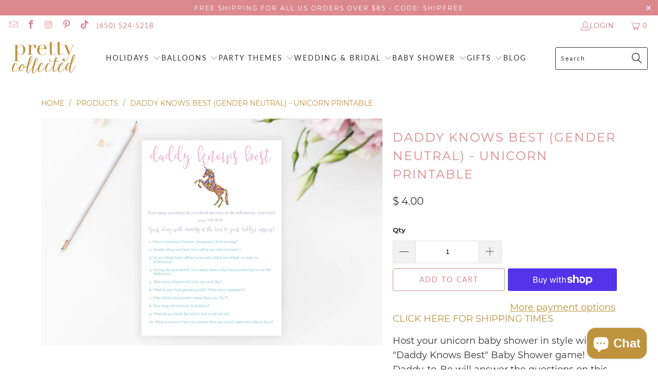

--- FILE ---
content_type: text/html; charset=utf-8
request_url: https://prettycollected.com/products/daddy-knows-best-gender-neutral-unicorn-printable
body_size: 48201
content:


 <!DOCTYPE html>
<html class="no-js no-touch" lang="en"> <head> <!-- Global site tag (gtag.js) - Google Analytics -->
<script async src="https://www.googletagmanager.com/gtag/js?id=UA-73630716-1"></script>
<script>
  window.dataLayer = window.dataLayer || [];
  function gtag(){dataLayer.push(arguments);}
  gtag('js', new Date());

  gtag('config', 'UA-73630716-1');
</script> <script> <meta name="p:domain_verify" content="cfae44de7c2e0362682eb8bf4ed5c9a5"/></script>
    
<!-- Infinite Options by ShopPad -->
<script>     
  window.Shoppad = window.Shoppad || {},     
  window.Shoppad.apps = window.Shoppad.apps || {},     
  window.Shoppad.apps.infiniteoptions = window.Shoppad.apps.infiniteoptions || {},     
  window.Shoppad.apps.infiniteoptions.addToCartButton = '.eight.columns.omega form[action="/cart/add"] .action_button.add_to_cart';
</script> <meta name="google-site-verification" content="d6qGh_a4sMuRavYT75WOkeVEf-vcvCigj7R82A1pJTE" /> <!-- Facebook Pixel Code -->
<script>
!function(f,b,e,v,n,t,s){if(f.fbq)return;n=f.fbq=function(){n.callMethod?
n.callMethod.apply(n,arguments):n.queue.push(arguments)};if(!f._fbq)f._fbq=n;
n.push=n;n.loaded=!0;n.version='2.0';n.queue=[];t=b.createElement(e);t.async=!0;
t.src=v;s=b.getElementsByTagName(e)[0];s.parentNode.insertBefore(t,s)}(window,
document,'script','//connect.facebook.net/en_US/fbevents.js');

fbq('init', '1663404270564691');
fbq('track', "PageView");</script>
<noscript><img height="1" width="1" style="display:none"
src="https://www.facebook.com/tr?id=1663404270564691&ev=PageView&noscript=1"
/></noscript>
<!-- End Facebook Pixel Code --> <meta charset="utf-8"> <meta http-equiv="cleartype" content="on"> <meta name="robots" content="index,follow"> <!-- Mobile Specific Metas --> <meta name="HandheldFriendly" content="True"> <meta name="MobileOptimized" content="320"> <meta name="viewport" content="width=device-width,initial-scale=1"> <meta name="theme-color" content="#ffffff"> <title>
      Daddy Knows Best (Gender Neutral) - Unicorn Printable - Pretty Collected</title> <meta name="description" content="Host your unicorn baby shower in style with our &quot;Daddy Knows Best&quot; Baby Shower game! Daddy-to-Be will answer the questions on this sheet, and the hostess will be the only one with all the answers! Mommy-to-Be and her guests will get the chance to guess what his answers were. The guest with the most correct answers wins"/> <!-- Preconnect Domains --> <link rel="preconnect" href="https://fonts.shopifycdn.com" /> <link rel="preconnect" href="https://cdn.shopify.com" /> <link rel="preconnect" href="https://v.shopify.com" /> <link rel="preconnect" href="https://cdn.shopifycloud.com" /> <link rel="preconnect" href="https://monorail-edge.shopifysvc.com"> <!-- fallback for browsers that don't support preconnect --> <link rel="dns-prefetch" href="https://fonts.shopifycdn.com" /> <link rel="dns-prefetch" href="https://cdn.shopify.com" /> <link rel="dns-prefetch" href="https://v.shopify.com" /> <link rel="dns-prefetch" href="https://cdn.shopifycloud.com" /> <link rel="dns-prefetch" href="https://monorail-edge.shopifysvc.com"> <!-- Preload Assets --> <link rel="preload" href="//prettycollected.com/cdn/shop/t/18/assets/fancybox.css?v=19278034316635137701660630921" as="style"> <link rel="preload" href="//prettycollected.com/cdn/shop/t/18/assets/styles.css?v=149807856576514616821701809502" as="style"> <link rel="preload" href="//prettycollected.com/cdn/shop/t/18/assets/jquery.min.js?v=81049236547974671631660630921" as="script"> <link rel="preload" href="//prettycollected.com/cdn/shop/t/18/assets/vendors.js?v=51772124549495699811660630922" as="script"> <link rel="preload" href="//prettycollected.com/cdn/shop/t/18/assets/sections.js?v=110066090805402370721660630948" as="script"> <link rel="preload" href="//prettycollected.com/cdn/shop/t/18/assets/utilities.js?v=144718458950478955731666077610" as="script"> <link rel="preload" href="//prettycollected.com/cdn/shop/t/18/assets/app.js?v=127419284496061993481660630948" as="script"> <!-- Stylesheet for Fancybox library --> <link href="//prettycollected.com/cdn/shop/t/18/assets/fancybox.css?v=19278034316635137701660630921" rel="stylesheet" type="text/css" media="all" /> <!-- Stylesheets for Turbo --> <link href="//prettycollected.com/cdn/shop/t/18/assets/styles.css?v=149807856576514616821701809502" rel="stylesheet" type="text/css" media="all" /> <script>
      window.lazySizesConfig = window.lazySizesConfig || {};

      lazySizesConfig.expand = 300;
      lazySizesConfig.loadHidden = false;

      /*! lazysizes - v5.2.2 - bgset plugin */
      !function(e,t){var a=function(){t(e.lazySizes),e.removeEventListener("lazyunveilread",a,!0)};t=t.bind(null,e,e.document),"object"==typeof module&&module.exports?t(require("lazysizes")):"function"==typeof define&&define.amd?define(["lazysizes"],t):e.lazySizes?a():e.addEventListener("lazyunveilread",a,!0)}(window,function(e,z,g){"use strict";var c,y,b,f,i,s,n,v,m;e.addEventListener&&(c=g.cfg,y=/\s+/g,b=/\s*\|\s+|\s+\|\s*/g,f=/^(.+?)(?:\s+\[\s*(.+?)\s*\])(?:\s+\[\s*(.+?)\s*\])?$/,i=/^\s*\(*\s*type\s*:\s*(.+?)\s*\)*\s*$/,s=/\(|\)|'/,n={contain:1,cover:1},v=function(e,t){var a;t&&((a=t.match(i))&&a[1]?e.setAttribute("type",a[1]):e.setAttribute("media",c.customMedia[t]||t))},m=function(e){var t,a,i,r;e.target._lazybgset&&(a=(t=e.target)._lazybgset,(i=t.currentSrc||t.src)&&((r=g.fire(a,"bgsetproxy",{src:i,useSrc:s.test(i)?JSON.stringify(i):i})).defaultPrevented||(a.style.backgroundImage="url("+r.detail.useSrc+")")),t._lazybgsetLoading&&(g.fire(a,"_lazyloaded",{},!1,!0),delete t._lazybgsetLoading))},addEventListener("lazybeforeunveil",function(e){var t,a,i,r,s,n,l,d,o,u;!e.defaultPrevented&&(t=e.target.getAttribute("data-bgset"))&&(o=e.target,(u=z.createElement("img")).alt="",u._lazybgsetLoading=!0,e.detail.firesLoad=!0,a=t,i=o,r=u,s=z.createElement("picture"),n=i.getAttribute(c.sizesAttr),l=i.getAttribute("data-ratio"),d=i.getAttribute("data-optimumx"),i._lazybgset&&i._lazybgset.parentNode==i&&i.removeChild(i._lazybgset),Object.defineProperty(r,"_lazybgset",{value:i,writable:!0}),Object.defineProperty(i,"_lazybgset",{value:s,writable:!0}),a=a.replace(y," ").split(b),s.style.display="none",r.className=c.lazyClass,1!=a.length||n||(n="auto"),a.forEach(function(e){var t,a=z.createElement("source");n&&"auto"!=n&&a.setAttribute("sizes",n),(t=e.match(f))?(a.setAttribute(c.srcsetAttr,t[1]),v(a,t[2]),v(a,t[3])):a.setAttribute(c.srcsetAttr,e),s.appendChild(a)}),n&&(r.setAttribute(c.sizesAttr,n),i.removeAttribute(c.sizesAttr),i.removeAttribute("sizes")),d&&r.setAttribute("data-optimumx",d),l&&r.setAttribute("data-ratio",l),s.appendChild(r),i.appendChild(s),setTimeout(function(){g.loader.unveil(u),g.rAF(function(){g.fire(u,"_lazyloaded",{},!0,!0),u.complete&&m({target:u})})}))}),z.addEventListener("load",m,!0),e.addEventListener("lazybeforesizes",function(e){var t,a,i,r;e.detail.instance==g&&e.target._lazybgset&&e.detail.dataAttr&&(t=e.target._lazybgset,i=t,r=(getComputedStyle(i)||{getPropertyValue:function(){}}).getPropertyValue("background-size"),!n[r]&&n[i.style.backgroundSize]&&(r=i.style.backgroundSize),n[a=r]&&(e.target._lazysizesParentFit=a,g.rAF(function(){e.target.setAttribute("data-parent-fit",a),e.target._lazysizesParentFit&&delete e.target._lazysizesParentFit})))},!0),z.documentElement.addEventListener("lazybeforesizes",function(e){var t,a;!e.defaultPrevented&&e.target._lazybgset&&e.detail.instance==g&&(e.detail.width=(t=e.target._lazybgset,a=g.gW(t,t.parentNode),(!t._lazysizesWidth||a>t._lazysizesWidth)&&(t._lazysizesWidth=a),t._lazysizesWidth))}))});

      /*! lazysizes - v5.2.2 */
      !function(e){var t=function(u,D,f){"use strict";var k,H;if(function(){var e;var t={lazyClass:"lazyload",loadedClass:"lazyloaded",loadingClass:"lazyloading",preloadClass:"lazypreload",errorClass:"lazyerror",autosizesClass:"lazyautosizes",srcAttr:"data-src",srcsetAttr:"data-srcset",sizesAttr:"data-sizes",minSize:40,customMedia:{},init:true,expFactor:1.5,hFac:.8,loadMode:2,loadHidden:true,ricTimeout:0,throttleDelay:125};H=u.lazySizesConfig||u.lazysizesConfig||{};for(e in t){if(!(e in H)){H[e]=t[e]}}}(),!D||!D.getElementsByClassName){return{init:function(){},cfg:H,noSupport:true}}var O=D.documentElement,a=u.HTMLPictureElement,P="addEventListener",$="getAttribute",q=u[P].bind(u),I=u.setTimeout,U=u.requestAnimationFrame||I,l=u.requestIdleCallback,j=/^picture$/i,r=["load","error","lazyincluded","_lazyloaded"],i={},G=Array.prototype.forEach,J=function(e,t){if(!i[t]){i[t]=new RegExp("(\\s|^)"+t+"(\\s|$)")}return i[t].test(e[$]("class")||"")&&i[t]},K=function(e,t){if(!J(e,t)){e.setAttribute("class",(e[$]("class")||"").trim()+" "+t)}},Q=function(e,t){var i;if(i=J(e,t)){e.setAttribute("class",(e[$]("class")||"").replace(i," "))}},V=function(t,i,e){var a=e?P:"removeEventListener";if(e){V(t,i)}r.forEach(function(e){t[a](e,i)})},X=function(e,t,i,a,r){var n=D.createEvent("Event");if(!i){i={}}i.instance=k;n.initEvent(t,!a,!r);n.detail=i;e.dispatchEvent(n);return n},Y=function(e,t){var i;if(!a&&(i=u.picturefill||H.pf)){if(t&&t.src&&!e[$]("srcset")){e.setAttribute("srcset",t.src)}i({reevaluate:true,elements:[e]})}else if(t&&t.src){e.src=t.src}},Z=function(e,t){return(getComputedStyle(e,null)||{})[t]},s=function(e,t,i){i=i||e.offsetWidth;while(i<H.minSize&&t&&!e._lazysizesWidth){i=t.offsetWidth;t=t.parentNode}return i},ee=function(){var i,a;var t=[];var r=[];var n=t;var s=function(){var e=n;n=t.length?r:t;i=true;a=false;while(e.length){e.shift()()}i=false};var e=function(e,t){if(i&&!t){e.apply(this,arguments)}else{n.push(e);if(!a){a=true;(D.hidden?I:U)(s)}}};e._lsFlush=s;return e}(),te=function(i,e){return e?function(){ee(i)}:function(){var e=this;var t=arguments;ee(function(){i.apply(e,t)})}},ie=function(e){var i;var a=0;var r=H.throttleDelay;var n=H.ricTimeout;var t=function(){i=false;a=f.now();e()};var s=l&&n>49?function(){l(t,{timeout:n});if(n!==H.ricTimeout){n=H.ricTimeout}}:te(function(){I(t)},true);return function(e){var t;if(e=e===true){n=33}if(i){return}i=true;t=r-(f.now()-a);if(t<0){t=0}if(e||t<9){s()}else{I(s,t)}}},ae=function(e){var t,i;var a=99;var r=function(){t=null;e()};var n=function(){var e=f.now()-i;if(e<a){I(n,a-e)}else{(l||r)(r)}};return function(){i=f.now();if(!t){t=I(n,a)}}},e=function(){var v,m,c,h,e;var y,z,g,p,C,b,A;var n=/^img$/i;var d=/^iframe$/i;var E="onscroll"in u&&!/(gle|ing)bot/.test(navigator.userAgent);var _=0;var w=0;var N=0;var M=-1;var x=function(e){N--;if(!e||N<0||!e.target){N=0}};var W=function(e){if(A==null){A=Z(D.body,"visibility")=="hidden"}return A||!(Z(e.parentNode,"visibility")=="hidden"&&Z(e,"visibility")=="hidden")};var S=function(e,t){var i;var a=e;var r=W(e);g-=t;b+=t;p-=t;C+=t;while(r&&(a=a.offsetParent)&&a!=D.body&&a!=O){r=(Z(a,"opacity")||1)>0;if(r&&Z(a,"overflow")!="visible"){i=a.getBoundingClientRect();r=C>i.left&&p<i.right&&b>i.top-1&&g<i.bottom+1}}return r};var t=function(){var e,t,i,a,r,n,s,l,o,u,f,c;var d=k.elements;if((h=H.loadMode)&&N<8&&(e=d.length)){t=0;M++;for(;t<e;t++){if(!d[t]||d[t]._lazyRace){continue}if(!E||k.prematureUnveil&&k.prematureUnveil(d[t])){R(d[t]);continue}if(!(l=d[t][$]("data-expand"))||!(n=l*1)){n=w}if(!u){u=!H.expand||H.expand<1?O.clientHeight>500&&O.clientWidth>500?500:370:H.expand;k._defEx=u;f=u*H.expFactor;c=H.hFac;A=null;if(w<f&&N<1&&M>2&&h>2&&!D.hidden){w=f;M=0}else if(h>1&&M>1&&N<6){w=u}else{w=_}}if(o!==n){y=innerWidth+n*c;z=innerHeight+n;s=n*-1;o=n}i=d[t].getBoundingClientRect();if((b=i.bottom)>=s&&(g=i.top)<=z&&(C=i.right)>=s*c&&(p=i.left)<=y&&(b||C||p||g)&&(H.loadHidden||W(d[t]))&&(m&&N<3&&!l&&(h<3||M<4)||S(d[t],n))){R(d[t]);r=true;if(N>9){break}}else if(!r&&m&&!a&&N<4&&M<4&&h>2&&(v[0]||H.preloadAfterLoad)&&(v[0]||!l&&(b||C||p||g||d[t][$](H.sizesAttr)!="auto"))){a=v[0]||d[t]}}if(a&&!r){R(a)}}};var i=ie(t);var B=function(e){var t=e.target;if(t._lazyCache){delete t._lazyCache;return}x(e);K(t,H.loadedClass);Q(t,H.loadingClass);V(t,L);X(t,"lazyloaded")};var a=te(B);var L=function(e){a({target:e.target})};var T=function(t,i){try{t.contentWindow.location.replace(i)}catch(e){t.src=i}};var F=function(e){var t;var i=e[$](H.srcsetAttr);if(t=H.customMedia[e[$]("data-media")||e[$]("media")]){e.setAttribute("media",t)}if(i){e.setAttribute("srcset",i)}};var s=te(function(t,e,i,a,r){var n,s,l,o,u,f;if(!(u=X(t,"lazybeforeunveil",e)).defaultPrevented){if(a){if(i){K(t,H.autosizesClass)}else{t.setAttribute("sizes",a)}}s=t[$](H.srcsetAttr);n=t[$](H.srcAttr);if(r){l=t.parentNode;o=l&&j.test(l.nodeName||"")}f=e.firesLoad||"src"in t&&(s||n||o);u={target:t};K(t,H.loadingClass);if(f){clearTimeout(c);c=I(x,2500);V(t,L,true)}if(o){G.call(l.getElementsByTagName("source"),F)}if(s){t.setAttribute("srcset",s)}else if(n&&!o){if(d.test(t.nodeName)){T(t,n)}else{t.src=n}}if(r&&(s||o)){Y(t,{src:n})}}if(t._lazyRace){delete t._lazyRace}Q(t,H.lazyClass);ee(function(){var e=t.complete&&t.naturalWidth>1;if(!f||e){if(e){K(t,"ls-is-cached")}B(u);t._lazyCache=true;I(function(){if("_lazyCache"in t){delete t._lazyCache}},9)}if(t.loading=="lazy"){N--}},true)});var R=function(e){if(e._lazyRace){return}var t;var i=n.test(e.nodeName);var a=i&&(e[$](H.sizesAttr)||e[$]("sizes"));var r=a=="auto";if((r||!m)&&i&&(e[$]("src")||e.srcset)&&!e.complete&&!J(e,H.errorClass)&&J(e,H.lazyClass)){return}t=X(e,"lazyunveilread").detail;if(r){re.updateElem(e,true,e.offsetWidth)}e._lazyRace=true;N++;s(e,t,r,a,i)};var r=ae(function(){H.loadMode=3;i()});var l=function(){if(H.loadMode==3){H.loadMode=2}r()};var o=function(){if(m){return}if(f.now()-e<999){I(o,999);return}m=true;H.loadMode=3;i();q("scroll",l,true)};return{_:function(){e=f.now();k.elements=D.getElementsByClassName(H.lazyClass);v=D.getElementsByClassName(H.lazyClass+" "+H.preloadClass);q("scroll",i,true);q("resize",i,true);q("pageshow",function(e){if(e.persisted){var t=D.querySelectorAll("."+H.loadingClass);if(t.length&&t.forEach){U(function(){t.forEach(function(e){if(e.complete){R(e)}})})}}});if(u.MutationObserver){new MutationObserver(i).observe(O,{childList:true,subtree:true,attributes:true})}else{O[P]("DOMNodeInserted",i,true);O[P]("DOMAttrModified",i,true);setInterval(i,999)}q("hashchange",i,true);["focus","mouseover","click","load","transitionend","animationend"].forEach(function(e){D[P](e,i,true)});if(/d$|^c/.test(D.readyState)){o()}else{q("load",o);D[P]("DOMContentLoaded",i);I(o,2e4)}if(k.elements.length){t();ee._lsFlush()}else{i()}},checkElems:i,unveil:R,_aLSL:l}}(),re=function(){var i;var n=te(function(e,t,i,a){var r,n,s;e._lazysizesWidth=a;a+="px";e.setAttribute("sizes",a);if(j.test(t.nodeName||"")){r=t.getElementsByTagName("source");for(n=0,s=r.length;n<s;n++){r[n].setAttribute("sizes",a)}}if(!i.detail.dataAttr){Y(e,i.detail)}});var a=function(e,t,i){var a;var r=e.parentNode;if(r){i=s(e,r,i);a=X(e,"lazybeforesizes",{width:i,dataAttr:!!t});if(!a.defaultPrevented){i=a.detail.width;if(i&&i!==e._lazysizesWidth){n(e,r,a,i)}}}};var e=function(){var e;var t=i.length;if(t){e=0;for(;e<t;e++){a(i[e])}}};var t=ae(e);return{_:function(){i=D.getElementsByClassName(H.autosizesClass);q("resize",t)},checkElems:t,updateElem:a}}(),t=function(){if(!t.i&&D.getElementsByClassName){t.i=true;re._();e._()}};return I(function(){H.init&&t()}),k={cfg:H,autoSizer:re,loader:e,init:t,uP:Y,aC:K,rC:Q,hC:J,fire:X,gW:s,rAF:ee}}(e,e.document,Date);e.lazySizes=t,"object"==typeof module&&module.exports&&(module.exports=t)}("undefined"!=typeof window?window:{});</script> <!-- Icons --> <link rel="shortcut icon" type="image/x-icon" href="//prettycollected.com/cdn/shop/files/Pretty_Collected_Favicon_180x180.png?v=1632577991"> <link rel="apple-touch-icon" href="//prettycollected.com/cdn/shop/files/Pretty_Collected_Favicon_180x180.png?v=1632577991"/> <link rel="apple-touch-icon" sizes="57x57" href="//prettycollected.com/cdn/shop/files/Pretty_Collected_Favicon_57x57.png?v=1632577991"/> <link rel="apple-touch-icon" sizes="60x60" href="//prettycollected.com/cdn/shop/files/Pretty_Collected_Favicon_60x60.png?v=1632577991"/> <link rel="apple-touch-icon" sizes="72x72" href="//prettycollected.com/cdn/shop/files/Pretty_Collected_Favicon_72x72.png?v=1632577991"/> <link rel="apple-touch-icon" sizes="76x76" href="//prettycollected.com/cdn/shop/files/Pretty_Collected_Favicon_76x76.png?v=1632577991"/> <link rel="apple-touch-icon" sizes="114x114" href="//prettycollected.com/cdn/shop/files/Pretty_Collected_Favicon_114x114.png?v=1632577991"/> <link rel="apple-touch-icon" sizes="180x180" href="//prettycollected.com/cdn/shop/files/Pretty_Collected_Favicon_180x180.png?v=1632577991"/> <link rel="apple-touch-icon" sizes="228x228" href="//prettycollected.com/cdn/shop/files/Pretty_Collected_Favicon_228x228.png?v=1632577991"/> <link rel="canonical" href="https://prettycollected.com/products/daddy-knows-best-gender-neutral-unicorn-printable"/> <script src="//prettycollected.com/cdn/shop/t/18/assets/jquery.min.js?v=81049236547974671631660630921" defer></script> <script src="//prettycollected.com/cdn/shop/t/18/assets/currencies.js?v=63035159355332271981660630921" defer></script> <script>
      window.PXUTheme = window.PXUTheme || {};
      window.PXUTheme.version = '8.0.0';
      window.PXUTheme.name = 'Turbo';</script>
    


    
<template id="price-ui"><span class="price " data-price></span><span class="compare-at-price" data-compare-at-price></span><span class="unit-pricing" data-unit-pricing></span></template> <template id="price-ui-badge"><div class="price-ui-badge__sticker price-ui-badge__sticker--"> <span class="price-ui-badge__sticker-text" data-badge></span></div></template> <template id="price-ui__price"><span class="money" data-price></span></template> <template id="price-ui__price-range"><span class="price-min" data-price-min><span class="money" data-price></span></span> - <span class="price-max" data-price-max><span class="money" data-price></span></span></template> <template id="price-ui__unit-pricing"><span class="unit-quantity" data-unit-quantity></span> | <span class="unit-price" data-unit-price><span class="money" data-price></span></span> / <span class="unit-measurement" data-unit-measurement></span></template> <template id="price-ui-badge__percent-savings-range">Save up to <span data-price-percent></span>%</template> <template id="price-ui-badge__percent-savings">Save <span data-price-percent></span>%</template> <template id="price-ui-badge__price-savings-range">Save up to <span class="money" data-price></span></template> <template id="price-ui-badge__price-savings">Save <span class="money" data-price></span></template> <template id="price-ui-badge__on-sale">Sale</template> <template id="price-ui-badge__sold-out">Sold out</template> <template id="price-ui-badge__in-stock">In stock</template> <script>
      
window.PXUTheme = window.PXUTheme || {};


window.PXUTheme.theme_settings = {};
window.PXUTheme.currency = {};
window.PXUTheme.routes = window.PXUTheme.routes || {};


window.PXUTheme.theme_settings.display_tos_checkbox = false;
window.PXUTheme.theme_settings.go_to_checkout = true;
window.PXUTheme.theme_settings.cart_action = "ajax";
window.PXUTheme.theme_settings.cart_shipping_calculator = false;


window.PXUTheme.theme_settings.collection_swatches = false;
window.PXUTheme.theme_settings.collection_secondary_image = false;


window.PXUTheme.currency.show_multiple_currencies = false;
window.PXUTheme.currency.shop_currency = "USD";
window.PXUTheme.currency.default_currency = "USD";
window.PXUTheme.currency.display_format = "money_format";
window.PXUTheme.currency.money_format = "$ {{amount}}";
window.PXUTheme.currency.money_format_no_currency = "$ {{amount}}";
window.PXUTheme.currency.money_format_currency = "$ {{amount}} USD";
window.PXUTheme.currency.native_multi_currency = true;
window.PXUTheme.currency.iso_code = "USD";
window.PXUTheme.currency.symbol = "$";


window.PXUTheme.theme_settings.display_inventory_left = false;
window.PXUTheme.theme_settings.inventory_threshold = 10;
window.PXUTheme.theme_settings.limit_quantity = true;


window.PXUTheme.theme_settings.menu_position = "inline";


window.PXUTheme.theme_settings.newsletter_popup = false;
window.PXUTheme.theme_settings.newsletter_popup_days = "0";
window.PXUTheme.theme_settings.newsletter_popup_mobile = false;
window.PXUTheme.theme_settings.newsletter_popup_seconds = 0;


window.PXUTheme.theme_settings.pagination_type = "basic_pagination";


window.PXUTheme.theme_settings.enable_shopify_collection_badges = false;
window.PXUTheme.theme_settings.quick_shop_thumbnail_position = "bottom-thumbnails";
window.PXUTheme.theme_settings.product_form_style = "swatches";
window.PXUTheme.theme_settings.sale_banner_enabled = true;
window.PXUTheme.theme_settings.display_savings = true;
window.PXUTheme.theme_settings.display_sold_out_price = false;
window.PXUTheme.theme_settings.free_text = "Free";
window.PXUTheme.theme_settings.video_looping = false;
window.PXUTheme.theme_settings.quick_shop_style = "popup";
window.PXUTheme.theme_settings.hover_enabled = false;


window.PXUTheme.routes.cart_url = "/cart";
window.PXUTheme.routes.root_url = "/";
window.PXUTheme.routes.search_url = "/search";
window.PXUTheme.routes.all_products_collection_url = "/collections/all";


window.PXUTheme.theme_settings.image_loading_style = "appear";


window.PXUTheme.theme_settings.search_option = "product,page,article";
window.PXUTheme.theme_settings.search_items_to_display = 5;
window.PXUTheme.theme_settings.enable_autocomplete = true;


window.PXUTheme.theme_settings.page_dots_enabled = false;
window.PXUTheme.theme_settings.slideshow_arrow_size = "bold";


window.PXUTheme.theme_settings.quick_shop_enabled = false;


window.PXUTheme.translation = {};


window.PXUTheme.translation.agree_to_terms_warning = "You must agree with the terms and conditions to checkout.";
window.PXUTheme.translation.one_item_left = "item left";
window.PXUTheme.translation.items_left_text = "items left";
window.PXUTheme.translation.cart_savings_text = "Total Savings";
window.PXUTheme.translation.cart_discount_text = "Discount";
window.PXUTheme.translation.cart_subtotal_text = "Subtotal";
window.PXUTheme.translation.cart_remove_text = "Remove";
window.PXUTheme.translation.cart_free_text = "Free";


window.PXUTheme.translation.newsletter_success_text = "Thank you for joining our mailing list!";


window.PXUTheme.translation.notify_email = "Enter your email address...";
window.PXUTheme.translation.notify_email_value = "Translation missing: en.contact.fields.email";
window.PXUTheme.translation.notify_email_send = "Send";
window.PXUTheme.translation.notify_message_first = "Please notify me when ";
window.PXUTheme.translation.notify_message_last = " becomes available - ";
window.PXUTheme.translation.notify_success_text = "Thanks! We will notify you when this product becomes available!";


window.PXUTheme.translation.add_to_cart = "Add to Cart";
window.PXUTheme.translation.coming_soon_text = "Coming Soon";
window.PXUTheme.translation.sold_out_text = "Sold Out";
window.PXUTheme.translation.sale_text = "Sale";
window.PXUTheme.translation.savings_text = "You Save";
window.PXUTheme.translation.from_text = "from";
window.PXUTheme.translation.new_text = "New";
window.PXUTheme.translation.pre_order_text = "Pre-Order";
window.PXUTheme.translation.unavailable_text = "Unavailable";


window.PXUTheme.translation.all_results = "View all results";
window.PXUTheme.translation.no_results = "Sorry, no results!";


window.PXUTheme.media_queries = {};
window.PXUTheme.media_queries.small = window.matchMedia( "(max-width: 480px)" );
window.PXUTheme.media_queries.medium = window.matchMedia( "(max-width: 798px)" );
window.PXUTheme.media_queries.large = window.matchMedia( "(min-width: 799px)" );
window.PXUTheme.media_queries.larger = window.matchMedia( "(min-width: 960px)" );
window.PXUTheme.media_queries.xlarge = window.matchMedia( "(min-width: 1200px)" );
window.PXUTheme.media_queries.ie10 = window.matchMedia( "all and (-ms-high-contrast: none), (-ms-high-contrast: active)" );
window.PXUTheme.media_queries.tablet = window.matchMedia( "only screen and (min-width: 799px) and (max-width: 1024px)" );
window.PXUTheme.media_queries.mobile_and_tablet = window.matchMedia( "(max-width: 1024px)" );</script> <script src="//prettycollected.com/cdn/shop/t/18/assets/vendors.js?v=51772124549495699811660630922" defer></script> <script src="//prettycollected.com/cdn/shop/t/18/assets/sections.js?v=110066090805402370721660630948" defer></script> <script src="//prettycollected.com/cdn/shop/t/18/assets/utilities.js?v=144718458950478955731666077610" defer></script> <script src="//prettycollected.com/cdn/shop/t/18/assets/app.js?v=127419284496061993481660630948" defer></script> <script src="//prettycollected.com/cdn/shop/t/18/assets/instantclick.min.js?v=20092422000980684151660630921" data-no-instant defer></script> <script data-no-instant>
        window.addEventListener('DOMContentLoaded', function() {

          function inIframe() {
            try {
              return window.self !== window.top;
            } catch (e) {
              return true;
            }
          }

          if (!inIframe()){
            InstantClick.on('change', function(isInitialLoad) {

              $('head script[src*="shopify"]').each(function() {
                var script = document.createElement('script');
                script.type = 'text/javascript';
                script.src = $(this).attr('src');

                $('body').append(script);
              });

              $('body').removeClass('fancybox-active');
              $.fancybox.destroy();

              InstantClick.init();

            });
          }
        });</script> <script></script> <script>window.performance && window.performance.mark && window.performance.mark('shopify.content_for_header.start');</script><meta name="google-site-verification" content="d6qGh_a4sMuRavYT75WOkeVEf-vcvCigj7R82A1pJTE">
<meta id="shopify-digital-wallet" name="shopify-digital-wallet" content="/8261673/digital_wallets/dialog">
<meta name="shopify-checkout-api-token" content="e9066bd3d222c1e1e5901fcb905fa580">
<meta id="in-context-paypal-metadata" data-shop-id="8261673" data-venmo-supported="false" data-environment="production" data-locale="en_US" data-paypal-v4="true" data-currency="USD">
<link rel="alternate" type="application/json+oembed" href="https://prettycollected.com/products/daddy-knows-best-gender-neutral-unicorn-printable.oembed">
<script async="async" src="/checkouts/internal/preloads.js?locale=en-US"></script>
<link rel="preconnect" href="https://shop.app" crossorigin="anonymous">
<script async="async" src="https://shop.app/checkouts/internal/preloads.js?locale=en-US&shop_id=8261673" crossorigin="anonymous"></script>
<script id="apple-pay-shop-capabilities" type="application/json">{"shopId":8261673,"countryCode":"US","currencyCode":"USD","merchantCapabilities":["supports3DS"],"merchantId":"gid:\/\/shopify\/Shop\/8261673","merchantName":"Pretty Collected","requiredBillingContactFields":["postalAddress","email"],"requiredShippingContactFields":["postalAddress","email"],"shippingType":"shipping","supportedNetworks":["visa","masterCard","amex","discover","elo","jcb"],"total":{"type":"pending","label":"Pretty Collected","amount":"1.00"},"shopifyPaymentsEnabled":true,"supportsSubscriptions":true}</script>
<script id="shopify-features" type="application/json">{"accessToken":"e9066bd3d222c1e1e5901fcb905fa580","betas":["rich-media-storefront-analytics"],"domain":"prettycollected.com","predictiveSearch":true,"shopId":8261673,"locale":"en"}</script>
<script>var Shopify = Shopify || {};
Shopify.shop = "pretty-collected.myshopify.com";
Shopify.locale = "en";
Shopify.currency = {"active":"USD","rate":"1.0"};
Shopify.country = "US";
Shopify.theme = {"name":"Turbo-dubai (4-21-2022) (8-15-2022)","id":122843856983,"schema_name":"Turbo","schema_version":"8.0.0","theme_store_id":null,"role":"main"};
Shopify.theme.handle = "null";
Shopify.theme.style = {"id":null,"handle":null};
Shopify.cdnHost = "prettycollected.com/cdn";
Shopify.routes = Shopify.routes || {};
Shopify.routes.root = "/";</script>
<script type="module">!function(o){(o.Shopify=o.Shopify||{}).modules=!0}(window);</script>
<script>!function(o){function n(){var o=[];function n(){o.push(Array.prototype.slice.apply(arguments))}return n.q=o,n}var t=o.Shopify=o.Shopify||{};t.loadFeatures=n(),t.autoloadFeatures=n()}(window);</script>
<script>
  window.ShopifyPay = window.ShopifyPay || {};
  window.ShopifyPay.apiHost = "shop.app\/pay";
  window.ShopifyPay.redirectState = null;
</script>
<script id="shop-js-analytics" type="application/json">{"pageType":"product"}</script>
<script defer="defer" async type="module" src="//prettycollected.com/cdn/shopifycloud/shop-js/modules/v2/client.init-shop-cart-sync_C5BV16lS.en.esm.js"></script>
<script defer="defer" async type="module" src="//prettycollected.com/cdn/shopifycloud/shop-js/modules/v2/chunk.common_CygWptCX.esm.js"></script>
<script type="module">
  await import("//prettycollected.com/cdn/shopifycloud/shop-js/modules/v2/client.init-shop-cart-sync_C5BV16lS.en.esm.js");
await import("//prettycollected.com/cdn/shopifycloud/shop-js/modules/v2/chunk.common_CygWptCX.esm.js");

  window.Shopify.SignInWithShop?.initShopCartSync?.({"fedCMEnabled":true,"windoidEnabled":true});

</script>
<script defer="defer" async type="module" src="//prettycollected.com/cdn/shopifycloud/shop-js/modules/v2/client.payment-terms_CZxnsJam.en.esm.js"></script>
<script defer="defer" async type="module" src="//prettycollected.com/cdn/shopifycloud/shop-js/modules/v2/chunk.common_CygWptCX.esm.js"></script>
<script defer="defer" async type="module" src="//prettycollected.com/cdn/shopifycloud/shop-js/modules/v2/chunk.modal_D71HUcav.esm.js"></script>
<script type="module">
  await import("//prettycollected.com/cdn/shopifycloud/shop-js/modules/v2/client.payment-terms_CZxnsJam.en.esm.js");
await import("//prettycollected.com/cdn/shopifycloud/shop-js/modules/v2/chunk.common_CygWptCX.esm.js");
await import("//prettycollected.com/cdn/shopifycloud/shop-js/modules/v2/chunk.modal_D71HUcav.esm.js");

  
</script>
<script>
  window.Shopify = window.Shopify || {};
  if (!window.Shopify.featureAssets) window.Shopify.featureAssets = {};
  window.Shopify.featureAssets['shop-js'] = {"shop-cart-sync":["modules/v2/client.shop-cart-sync_ZFArdW7E.en.esm.js","modules/v2/chunk.common_CygWptCX.esm.js"],"init-fed-cm":["modules/v2/client.init-fed-cm_CmiC4vf6.en.esm.js","modules/v2/chunk.common_CygWptCX.esm.js"],"shop-button":["modules/v2/client.shop-button_tlx5R9nI.en.esm.js","modules/v2/chunk.common_CygWptCX.esm.js"],"shop-cash-offers":["modules/v2/client.shop-cash-offers_DOA2yAJr.en.esm.js","modules/v2/chunk.common_CygWptCX.esm.js","modules/v2/chunk.modal_D71HUcav.esm.js"],"init-windoid":["modules/v2/client.init-windoid_sURxWdc1.en.esm.js","modules/v2/chunk.common_CygWptCX.esm.js"],"shop-toast-manager":["modules/v2/client.shop-toast-manager_ClPi3nE9.en.esm.js","modules/v2/chunk.common_CygWptCX.esm.js"],"init-shop-email-lookup-coordinator":["modules/v2/client.init-shop-email-lookup-coordinator_B8hsDcYM.en.esm.js","modules/v2/chunk.common_CygWptCX.esm.js"],"init-shop-cart-sync":["modules/v2/client.init-shop-cart-sync_C5BV16lS.en.esm.js","modules/v2/chunk.common_CygWptCX.esm.js"],"avatar":["modules/v2/client.avatar_BTnouDA3.en.esm.js"],"pay-button":["modules/v2/client.pay-button_FdsNuTd3.en.esm.js","modules/v2/chunk.common_CygWptCX.esm.js"],"init-customer-accounts":["modules/v2/client.init-customer-accounts_DxDtT_ad.en.esm.js","modules/v2/client.shop-login-button_C5VAVYt1.en.esm.js","modules/v2/chunk.common_CygWptCX.esm.js","modules/v2/chunk.modal_D71HUcav.esm.js"],"init-shop-for-new-customer-accounts":["modules/v2/client.init-shop-for-new-customer-accounts_ChsxoAhi.en.esm.js","modules/v2/client.shop-login-button_C5VAVYt1.en.esm.js","modules/v2/chunk.common_CygWptCX.esm.js","modules/v2/chunk.modal_D71HUcav.esm.js"],"shop-login-button":["modules/v2/client.shop-login-button_C5VAVYt1.en.esm.js","modules/v2/chunk.common_CygWptCX.esm.js","modules/v2/chunk.modal_D71HUcav.esm.js"],"init-customer-accounts-sign-up":["modules/v2/client.init-customer-accounts-sign-up_CPSyQ0Tj.en.esm.js","modules/v2/client.shop-login-button_C5VAVYt1.en.esm.js","modules/v2/chunk.common_CygWptCX.esm.js","modules/v2/chunk.modal_D71HUcav.esm.js"],"shop-follow-button":["modules/v2/client.shop-follow-button_Cva4Ekp9.en.esm.js","modules/v2/chunk.common_CygWptCX.esm.js","modules/v2/chunk.modal_D71HUcav.esm.js"],"checkout-modal":["modules/v2/client.checkout-modal_BPM8l0SH.en.esm.js","modules/v2/chunk.common_CygWptCX.esm.js","modules/v2/chunk.modal_D71HUcav.esm.js"],"lead-capture":["modules/v2/client.lead-capture_Bi8yE_yS.en.esm.js","modules/v2/chunk.common_CygWptCX.esm.js","modules/v2/chunk.modal_D71HUcav.esm.js"],"shop-login":["modules/v2/client.shop-login_D6lNrXab.en.esm.js","modules/v2/chunk.common_CygWptCX.esm.js","modules/v2/chunk.modal_D71HUcav.esm.js"],"payment-terms":["modules/v2/client.payment-terms_CZxnsJam.en.esm.js","modules/v2/chunk.common_CygWptCX.esm.js","modules/v2/chunk.modal_D71HUcav.esm.js"]};
</script>
<script>(function() {
  var isLoaded = false;
  function asyncLoad() {
    if (isLoaded) return;
    isLoaded = true;
    var urls = ["\/\/shopify.privy.com\/widget.js?shop=pretty-collected.myshopify.com","\/\/d1liekpayvooaz.cloudfront.net\/apps\/customizery\/customizery.js?shop=pretty-collected.myshopify.com","https:\/\/js.smile.io\/v1\/smile-shopify.js?shop=pretty-collected.myshopify.com"];
    for (var i = 0; i <urls.length; i++) {
      var s = document.createElement('script');
      s.type = 'text/javascript';
      s.async = true;
      s.src = urls[i];
      var x = document.getElementsByTagName('script')[0];
      x.parentNode.insertBefore(s, x);
    }
  };
  if(window.attachEvent) {
    window.attachEvent('onload', asyncLoad);
  } else {
    window.addEventListener('load', asyncLoad, false);
  }
})();</script>
<script id="__st">var __st={"a":8261673,"offset":-28800,"reqid":"a26e98d9-842f-4bf9-8415-c339f6bfaff6-1768735609","pageurl":"prettycollected.com\/products\/daddy-knows-best-gender-neutral-unicorn-printable","u":"618c8a89c248","p":"product","rtyp":"product","rid":471640080414};</script>
<script>window.ShopifyPaypalV4VisibilityTracking = true;</script>
<script id="captcha-bootstrap">!function(){'use strict';const t='contact',e='account',n='new_comment',o=[[t,t],['blogs',n],['comments',n],[t,'customer']],c=[[e,'customer_login'],[e,'guest_login'],[e,'recover_customer_password'],[e,'create_customer']],r=t=>t.map((([t,e])=>`form[action*='/${t}']:not([data-nocaptcha='true']) input[name='form_type'][value='${e}']`)).join(','),a=t=>()=>t?[...document.querySelectorAll(t)].map((t=>t.form)):[];function s(){const t=[...o],e=r(t);return a(e)}const i='password',u='form_key',d=['recaptcha-v3-token','g-recaptcha-response','h-captcha-response',i],f=()=>{try{return window.sessionStorage}catch{return}},m='__shopify_v',_=t=>t.elements[u];function p(t,e,n=!1){try{const o=window.sessionStorage,c=JSON.parse(o.getItem(e)),{data:r}=function(t){const{data:e,action:n}=t;return t[m]||n?{data:e,action:n}:{data:t,action:n}}(c);for(const[e,n]of Object.entries(r))t.elements[e]&&(t.elements[e].value=n);n&&o.removeItem(e)}catch(o){console.error('form repopulation failed',{error:o})}}const l='form_type',E='cptcha';function T(t){t.dataset[E]=!0}const w=window,h=w.document,L='Shopify',v='ce_forms',y='captcha';let A=!1;((t,e)=>{const n=(g='f06e6c50-85a8-45c8-87d0-21a2b65856fe',I='https://cdn.shopify.com/shopifycloud/storefront-forms-hcaptcha/ce_storefront_forms_captcha_hcaptcha.v1.5.2.iife.js',D={infoText:'Protected by hCaptcha',privacyText:'Privacy',termsText:'Terms'},(t,e,n)=>{const o=w[L][v],c=o.bindForm;if(c)return c(t,g,e,D).then(n);var r;o.q.push([[t,g,e,D],n]),r=I,A||(h.body.append(Object.assign(h.createElement('script'),{id:'captcha-provider',async:!0,src:r})),A=!0)});var g,I,D;w[L]=w[L]||{},w[L][v]=w[L][v]||{},w[L][v].q=[],w[L][y]=w[L][y]||{},w[L][y].protect=function(t,e){n(t,void 0,e),T(t)},Object.freeze(w[L][y]),function(t,e,n,w,h,L){const[v,y,A,g]=function(t,e,n){const i=e?o:[],u=t?c:[],d=[...i,...u],f=r(d),m=r(i),_=r(d.filter((([t,e])=>n.includes(e))));return[a(f),a(m),a(_),s()]}(w,h,L),I=t=>{const e=t.target;return e instanceof HTMLFormElement?e:e&&e.form},D=t=>v().includes(t);t.addEventListener('submit',(t=>{const e=I(t);if(!e)return;const n=D(e)&&!e.dataset.hcaptchaBound&&!e.dataset.recaptchaBound,o=_(e),c=g().includes(e)&&(!o||!o.value);(n||c)&&t.preventDefault(),c&&!n&&(function(t){try{if(!f())return;!function(t){const e=f();if(!e)return;const n=_(t);if(!n)return;const o=n.value;o&&e.removeItem(o)}(t);const e=Array.from(Array(32),(()=>Math.random().toString(36)[2])).join('');!function(t,e){_(t)||t.append(Object.assign(document.createElement('input'),{type:'hidden',name:u})),t.elements[u].value=e}(t,e),function(t,e){const n=f();if(!n)return;const o=[...t.querySelectorAll(`input[type='${i}']`)].map((({name:t})=>t)),c=[...d,...o],r={};for(const[a,s]of new FormData(t).entries())c.includes(a)||(r[a]=s);n.setItem(e,JSON.stringify({[m]:1,action:t.action,data:r}))}(t,e)}catch(e){console.error('failed to persist form',e)}}(e),e.submit())}));const S=(t,e)=>{t&&!t.dataset[E]&&(n(t,e.some((e=>e===t))),T(t))};for(const o of['focusin','change'])t.addEventListener(o,(t=>{const e=I(t);D(e)&&S(e,y())}));const B=e.get('form_key'),M=e.get(l),P=B&&M;t.addEventListener('DOMContentLoaded',(()=>{const t=y();if(P)for(const e of t)e.elements[l].value===M&&p(e,B);[...new Set([...A(),...v().filter((t=>'true'===t.dataset.shopifyCaptcha))])].forEach((e=>S(e,t)))}))}(h,new URLSearchParams(w.location.search),n,t,e,['guest_login'])})(!0,!0)}();</script>
<script integrity="sha256-4kQ18oKyAcykRKYeNunJcIwy7WH5gtpwJnB7kiuLZ1E=" data-source-attribution="shopify.loadfeatures" defer="defer" src="//prettycollected.com/cdn/shopifycloud/storefront/assets/storefront/load_feature-a0a9edcb.js" crossorigin="anonymous"></script>
<script crossorigin="anonymous" defer="defer" src="//prettycollected.com/cdn/shopifycloud/storefront/assets/shopify_pay/storefront-65b4c6d7.js?v=20250812"></script>
<script data-source-attribution="shopify.dynamic_checkout.dynamic.init">var Shopify=Shopify||{};Shopify.PaymentButton=Shopify.PaymentButton||{isStorefrontPortableWallets:!0,init:function(){window.Shopify.PaymentButton.init=function(){};var t=document.createElement("script");t.src="https://prettycollected.com/cdn/shopifycloud/portable-wallets/latest/portable-wallets.en.js",t.type="module",document.head.appendChild(t)}};
</script>
<script data-source-attribution="shopify.dynamic_checkout.buyer_consent">
  function portableWalletsHideBuyerConsent(e){var t=document.getElementById("shopify-buyer-consent"),n=document.getElementById("shopify-subscription-policy-button");t&&n&&(t.classList.add("hidden"),t.setAttribute("aria-hidden","true"),n.removeEventListener("click",e))}function portableWalletsShowBuyerConsent(e){var t=document.getElementById("shopify-buyer-consent"),n=document.getElementById("shopify-subscription-policy-button");t&&n&&(t.classList.remove("hidden"),t.removeAttribute("aria-hidden"),n.addEventListener("click",e))}window.Shopify?.PaymentButton&&(window.Shopify.PaymentButton.hideBuyerConsent=portableWalletsHideBuyerConsent,window.Shopify.PaymentButton.showBuyerConsent=portableWalletsShowBuyerConsent);
</script>
<script>
  function portableWalletsCleanup(e){e&&e.src&&console.error("Failed to load portable wallets script "+e.src);var t=document.querySelectorAll("shopify-accelerated-checkout .shopify-payment-button__skeleton, shopify-accelerated-checkout-cart .wallet-cart-button__skeleton"),e=document.getElementById("shopify-buyer-consent");for(let e=0;e<t.length;e++)t[e].remove();e&&e.remove()}function portableWalletsNotLoadedAsModule(e){e instanceof ErrorEvent&&"string"==typeof e.message&&e.message.includes("import.meta")&&"string"==typeof e.filename&&e.filename.includes("portable-wallets")&&(window.removeEventListener("error",portableWalletsNotLoadedAsModule),window.Shopify.PaymentButton.failedToLoad=e,"loading"===document.readyState?document.addEventListener("DOMContentLoaded",window.Shopify.PaymentButton.init):window.Shopify.PaymentButton.init())}window.addEventListener("error",portableWalletsNotLoadedAsModule);
</script>

<script type="module" src="https://prettycollected.com/cdn/shopifycloud/portable-wallets/latest/portable-wallets.en.js" onError="portableWalletsCleanup(this)" crossorigin="anonymous"></script>
<script nomodule>
  document.addEventListener("DOMContentLoaded", portableWalletsCleanup);
</script>

<script id='scb4127' type='text/javascript' async='' src='https://prettycollected.com/cdn/shopifycloud/privacy-banner/storefront-banner.js'></script><link id="shopify-accelerated-checkout-styles" rel="stylesheet" media="screen" href="https://prettycollected.com/cdn/shopifycloud/portable-wallets/latest/accelerated-checkout-backwards-compat.css" crossorigin="anonymous">
<style id="shopify-accelerated-checkout-cart">
        #shopify-buyer-consent {
  margin-top: 1em;
  display: inline-block;
  width: 100%;
}

#shopify-buyer-consent.hidden {
  display: none;
}

#shopify-subscription-policy-button {
  background: none;
  border: none;
  padding: 0;
  text-decoration: underline;
  font-size: inherit;
  cursor: pointer;
}

#shopify-subscription-policy-button::before {
  box-shadow: none;
}

      </style>

<script>window.performance && window.performance.mark && window.performance.mark('shopify.content_for_header.end');</script>

    

<meta name="author" content="Pretty Collected">
<meta property="og:url" content="https://prettycollected.com/products/daddy-knows-best-gender-neutral-unicorn-printable">
<meta property="og:site_name" content="Pretty Collected"> <meta property="og:type" content="product"> <meta property="og:title" content="Daddy Knows Best (Gender Neutral) - Unicorn Printable"> <meta property="og:image" content="https://prettycollected.com/cdn/shop/products/Daddy_Knows_Best_Game_Printable_-_Unicorn_Baby_Shower_Printable_-_Pretty_Collected-191272_600x.jpg?v=1579204151"> <meta property="og:image:secure_url" content="https://prettycollected.com/cdn/shop/products/Daddy_Knows_Best_Game_Printable_-_Unicorn_Baby_Shower_Printable_-_Pretty_Collected-191272_600x.jpg?v=1579204151"> <meta property="og:image:width" content="2048"> <meta property="og:image:height" content="1363"> <meta property="product:price:amount" content="4.00"> <meta property="product:price:currency" content="USD"> <meta property="og:description" content="Host your unicorn baby shower in style with our &quot;Daddy Knows Best&quot; Baby Shower game! Daddy-to-Be will answer the questions on this sheet, and the hostess will be the only one with all the answers! Mommy-to-Be and her guests will get the chance to guess what his answers were. The guest with the most correct answers wins">




<meta name="twitter:card" content="summary"> <meta name="twitter:title" content="Daddy Knows Best (Gender Neutral) - Unicorn Printable"> <meta name="twitter:description" content="Host your unicorn baby shower in style with our &quot;Daddy Knows Best&quot; Baby Shower game! Daddy-to-Be will answer the questions on this sheet, and the hostess will be the only one with all the answers! Mommy-to-Be and her guests will get the chance to guess what his answers were. The guest with the most correct answers wins! This is especially fun with co-ed baby showers!
PRINTABLE SALE:
Buy 3 for $10 use code at checkout: GET1FREE 
or Buy 6 for $18 use code at checkout: LUCKY6
MATCHING GAMES:
Find matching baby shower games
Card Size: 5x7 
File Size: You will receive an 8.5x11 file with two 5x7s formatted on the page, with crop marks for cutting
File: PDF 
How to Print: Print at home or at a local print shop. I recommend using cardstock. "> <meta name="twitter:image" content="https://prettycollected.com/cdn/shop/products/Daddy_Knows_Best_Game_Printable_-_Unicorn_Baby_Shower_Printable_-_Pretty_Collected-191272_240x.jpg?v=1579204151"> <meta name="twitter:image:width" content="240"> <meta name="twitter:image:height" content="240"> <meta name="twitter:image:alt" content="Daddy Knows Best (Gender Neutral) - Unicorn Printable - Pretty Collected">



    
    
      
<!-- Start of Judge.me Core -->
<link rel="dns-prefetch" href="https://cdn.judge.me/">
<script data-cfasync='false' class='jdgm-settings-script'>window.jdgmSettings={"pagination":5,"disable_web_reviews":true,"badge_no_review_text":"No reviews","badge_n_reviews_text":"{{ n }} review/reviews","hide_badge_preview_if_no_reviews":true,"badge_hide_text":false,"enforce_center_preview_badge":false,"widget_title":"Customer Reviews","widget_open_form_text":"Write a review","widget_close_form_text":"Cancel review","widget_refresh_page_text":"Refresh page","widget_summary_text":"Based on {{ number_of_reviews }} review/reviews","widget_no_review_text":"Be the first to write a review","widget_name_field_text":"Display name","widget_verified_name_field_text":"Verified Name (public)","widget_name_placeholder_text":"Display name","widget_required_field_error_text":"This field is required.","widget_email_field_text":"Email address","widget_verified_email_field_text":"Verified Email (private, can not be edited)","widget_email_placeholder_text":"Your email address","widget_email_field_error_text":"Please enter a valid email address.","widget_rating_field_text":"Rating","widget_review_title_field_text":"Review Title","widget_review_title_placeholder_text":"Give your review a title","widget_review_body_field_text":"Review content","widget_review_body_placeholder_text":"Start writing here...","widget_pictures_field_text":"Picture/Video (optional)","widget_submit_review_text":"Submit Review","widget_submit_verified_review_text":"Submit Verified Review","widget_submit_success_msg_with_auto_publish":"Thank you! Please refresh the page in a few moments to see your review. You can remove or edit your review by logging into \u003ca href='https://judge.me/login' target='_blank' rel='nofollow noopener'\u003eJudge.me\u003c/a\u003e","widget_submit_success_msg_no_auto_publish":"Thank you! Your review will be published as soon as it is approved by the shop admin. You can remove or edit your review by logging into \u003ca href='https://judge.me/login' target='_blank' rel='nofollow noopener'\u003eJudge.me\u003c/a\u003e","widget_show_default_reviews_out_of_total_text":"Showing {{ n_reviews_shown }} out of {{ n_reviews }} reviews.","widget_show_all_link_text":"Show all","widget_show_less_link_text":"Show less","widget_author_said_text":"{{ reviewer_name }} said:","widget_days_text":"{{ n }} days ago","widget_weeks_text":"{{ n }} week/weeks ago","widget_months_text":"{{ n }} month/months ago","widget_years_text":"{{ n }} year/years ago","widget_yesterday_text":"Yesterday","widget_today_text":"Today","widget_replied_text":"\u003e\u003e {{ shop_name }} replied:","widget_read_more_text":"Read more","widget_reviewer_name_as_initial":"","widget_rating_filter_color":"#fbcd0a","widget_rating_filter_see_all_text":"See all reviews","widget_sorting_most_recent_text":"Most Recent","widget_sorting_highest_rating_text":"Highest Rating","widget_sorting_lowest_rating_text":"Lowest Rating","widget_sorting_with_pictures_text":"Only Pictures","widget_sorting_most_helpful_text":"Most Helpful","widget_open_question_form_text":"Ask a question","widget_reviews_subtab_text":"Reviews","widget_questions_subtab_text":"Questions","widget_question_label_text":"Question","widget_answer_label_text":"Answer","widget_question_placeholder_text":"Write your question here","widget_submit_question_text":"Submit Question","widget_question_submit_success_text":"Thank you for your question! We will notify you once it gets answered.","verified_badge_text":"Verified","verified_badge_bg_color":"","verified_badge_text_color":"","verified_badge_placement":"left-of-reviewer-name","widget_review_max_height":"","widget_hide_border":false,"widget_social_share":false,"widget_thumb":false,"widget_review_location_show":false,"widget_location_format":"","all_reviews_include_out_of_store_products":true,"all_reviews_out_of_store_text":"(out of store)","all_reviews_pagination":100,"all_reviews_product_name_prefix_text":"about","enable_review_pictures":false,"enable_question_anwser":false,"widget_theme":"default","review_date_format":"mm/dd/yyyy","default_sort_method":"most-recent","widget_product_reviews_subtab_text":"Product Reviews","widget_shop_reviews_subtab_text":"Shop Reviews","widget_other_products_reviews_text":"Reviews for other products","widget_store_reviews_subtab_text":"Store reviews","widget_no_store_reviews_text":"This store hasn't received any reviews yet","widget_web_restriction_product_reviews_text":"This product hasn't received any reviews yet","widget_no_items_text":"No items found","widget_show_more_text":"Show more","widget_write_a_store_review_text":"Write a Store Review","widget_other_languages_heading":"Reviews in Other Languages","widget_translate_review_text":"Translate review to {{ language }}","widget_translating_review_text":"Translating...","widget_show_original_translation_text":"Show original ({{ language }})","widget_translate_review_failed_text":"Review couldn't be translated.","widget_translate_review_retry_text":"Retry","widget_translate_review_try_again_later_text":"Try again later","show_product_url_for_grouped_product":false,"widget_sorting_pictures_first_text":"Pictures First","show_pictures_on_all_rev_page_mobile":false,"show_pictures_on_all_rev_page_desktop":false,"floating_tab_hide_mobile_install_preference":false,"floating_tab_button_name":"★ Reviews","floating_tab_title":"Let customers speak for us","floating_tab_button_color":"","floating_tab_button_background_color":"","floating_tab_url":"","floating_tab_url_enabled":false,"floating_tab_tab_style":"text","all_reviews_text_badge_text":"Customers rate us {{ shop.metafields.judgeme.all_reviews_rating | round: 1 }}/5 based on {{ shop.metafields.judgeme.all_reviews_count }} reviews.","all_reviews_text_badge_text_branded_style":"{{ shop.metafields.judgeme.all_reviews_rating | round: 1 }} out of 5 stars based on {{ shop.metafields.judgeme.all_reviews_count }} reviews","is_all_reviews_text_badge_a_link":false,"show_stars_for_all_reviews_text_badge":false,"all_reviews_text_badge_url":"","all_reviews_text_style":"text","all_reviews_text_color_style":"judgeme_brand_color","all_reviews_text_color":"#108474","all_reviews_text_show_jm_brand":true,"featured_carousel_show_header":true,"featured_carousel_title":"Let customers speak for us","testimonials_carousel_title":"Customers are saying","videos_carousel_title":"Real customer stories","cards_carousel_title":"Customers are saying","featured_carousel_count_text":"from {{ n }} reviews","featured_carousel_add_link_to_all_reviews_page":false,"featured_carousel_url":"","featured_carousel_show_images":true,"featured_carousel_autoslide_interval":5,"featured_carousel_arrows_on_the_sides":false,"featured_carousel_height":250,"featured_carousel_width":80,"featured_carousel_image_size":0,"featured_carousel_image_height":250,"featured_carousel_arrow_color":"#eeeeee","verified_count_badge_style":"vintage","verified_count_badge_orientation":"horizontal","verified_count_badge_color_style":"judgeme_brand_color","verified_count_badge_color":"#108474","is_verified_count_badge_a_link":false,"verified_count_badge_url":"","verified_count_badge_show_jm_brand":true,"widget_rating_preset_default":5,"widget_first_sub_tab":"product-reviews","widget_show_histogram":true,"widget_histogram_use_custom_color":false,"widget_pagination_use_custom_color":false,"widget_star_use_custom_color":false,"widget_verified_badge_use_custom_color":false,"widget_write_review_use_custom_color":false,"picture_reminder_submit_button":"Upload Pictures","enable_review_videos":false,"mute_video_by_default":false,"widget_sorting_videos_first_text":"Videos First","widget_review_pending_text":"Pending","featured_carousel_items_for_large_screen":3,"social_share_options_order":"Facebook,Twitter","remove_microdata_snippet":true,"disable_json_ld":false,"enable_json_ld_products":false,"preview_badge_show_question_text":false,"preview_badge_no_question_text":"No questions","preview_badge_n_question_text":"{{ number_of_questions }} question/questions","qa_badge_show_icon":false,"qa_badge_position":"same-row","remove_judgeme_branding":false,"widget_add_search_bar":false,"widget_search_bar_placeholder":"Search","widget_sorting_verified_only_text":"Verified only","featured_carousel_theme":"default","featured_carousel_show_rating":true,"featured_carousel_show_title":true,"featured_carousel_show_body":true,"featured_carousel_show_date":false,"featured_carousel_show_reviewer":true,"featured_carousel_show_product":false,"featured_carousel_header_background_color":"#108474","featured_carousel_header_text_color":"#ffffff","featured_carousel_name_product_separator":"reviewed","featured_carousel_full_star_background":"#108474","featured_carousel_empty_star_background":"#dadada","featured_carousel_vertical_theme_background":"#f9fafb","featured_carousel_verified_badge_enable":false,"featured_carousel_verified_badge_color":"#108474","featured_carousel_border_style":"round","featured_carousel_review_line_length_limit":3,"featured_carousel_more_reviews_button_text":"Read more reviews","featured_carousel_view_product_button_text":"View product","all_reviews_page_load_reviews_on":"scroll","all_reviews_page_load_more_text":"Load More Reviews","disable_fb_tab_reviews":false,"enable_ajax_cdn_cache":false,"widget_public_name_text":"displayed publicly like","default_reviewer_name":"John Smith","default_reviewer_name_has_non_latin":true,"widget_reviewer_anonymous":"Anonymous","medals_widget_title":"Judge.me Review Medals","medals_widget_background_color":"#f9fafb","medals_widget_position":"footer_all_pages","medals_widget_border_color":"#f9fafb","medals_widget_verified_text_position":"left","medals_widget_use_monochromatic_version":false,"medals_widget_elements_color":"#108474","show_reviewer_avatar":true,"widget_invalid_yt_video_url_error_text":"Not a YouTube video URL","widget_max_length_field_error_text":"Please enter no more than {0} characters.","widget_show_country_flag":false,"widget_show_collected_via_shop_app":true,"widget_verified_by_shop_badge_style":"light","widget_verified_by_shop_text":"Verified by Shop","widget_show_photo_gallery":false,"widget_load_with_code_splitting":true,"widget_ugc_install_preference":false,"widget_ugc_title":"Made by us, Shared by you","widget_ugc_subtitle":"Tag us to see your picture featured in our page","widget_ugc_arrows_color":"#ffffff","widget_ugc_primary_button_text":"Buy Now","widget_ugc_primary_button_background_color":"#108474","widget_ugc_primary_button_text_color":"#ffffff","widget_ugc_primary_button_border_width":"0","widget_ugc_primary_button_border_style":"none","widget_ugc_primary_button_border_color":"#108474","widget_ugc_primary_button_border_radius":"25","widget_ugc_secondary_button_text":"Load More","widget_ugc_secondary_button_background_color":"#ffffff","widget_ugc_secondary_button_text_color":"#108474","widget_ugc_secondary_button_border_width":"2","widget_ugc_secondary_button_border_style":"solid","widget_ugc_secondary_button_border_color":"#108474","widget_ugc_secondary_button_border_radius":"25","widget_ugc_reviews_button_text":"View Reviews","widget_ugc_reviews_button_background_color":"#ffffff","widget_ugc_reviews_button_text_color":"#108474","widget_ugc_reviews_button_border_width":"2","widget_ugc_reviews_button_border_style":"solid","widget_ugc_reviews_button_border_color":"#108474","widget_ugc_reviews_button_border_radius":"25","widget_ugc_reviews_button_link_to":"judgeme-reviews-page","widget_ugc_show_post_date":true,"widget_ugc_max_width":"800","widget_rating_metafield_value_type":true,"widget_primary_color":"#108474","widget_enable_secondary_color":false,"widget_secondary_color":"#edf5f5","widget_summary_average_rating_text":"{{ average_rating }} out of 5","widget_media_grid_title":"Customer photos \u0026 videos","widget_media_grid_see_more_text":"See more","widget_round_style":false,"widget_show_product_medals":true,"widget_verified_by_judgeme_text":"Verified by Judge.me","widget_show_store_medals":true,"widget_verified_by_judgeme_text_in_store_medals":"Verified by Judge.me","widget_media_field_exceed_quantity_message":"Sorry, we can only accept {{ max_media }} for one review.","widget_media_field_exceed_limit_message":"{{ file_name }} is too large, please select a {{ media_type }} less than {{ size_limit }}MB.","widget_review_submitted_text":"Review Submitted!","widget_question_submitted_text":"Question Submitted!","widget_close_form_text_question":"Cancel","widget_write_your_answer_here_text":"Write your answer here","widget_enabled_branded_link":true,"widget_show_collected_by_judgeme":false,"widget_reviewer_name_color":"","widget_write_review_text_color":"","widget_write_review_bg_color":"","widget_collected_by_judgeme_text":"collected by Judge.me","widget_pagination_type":"standard","widget_load_more_text":"Load More","widget_load_more_color":"#108474","widget_full_review_text":"Full Review","widget_read_more_reviews_text":"Read More Reviews","widget_read_questions_text":"Read Questions","widget_questions_and_answers_text":"Questions \u0026 Answers","widget_verified_by_text":"Verified by","widget_verified_text":"Verified","widget_number_of_reviews_text":"{{ number_of_reviews }} reviews","widget_back_button_text":"Back","widget_next_button_text":"Next","widget_custom_forms_filter_button":"Filters","custom_forms_style":"vertical","widget_show_review_information":false,"how_reviews_are_collected":"How reviews are collected?","widget_show_review_keywords":false,"widget_gdpr_statement":"How we use your data: We'll only contact you about the review you left, and only if necessary. By submitting your review, you agree to Judge.me's \u003ca href='https://judge.me/terms' target='_blank' rel='nofollow noopener'\u003eterms\u003c/a\u003e, \u003ca href='https://judge.me/privacy' target='_blank' rel='nofollow noopener'\u003eprivacy\u003c/a\u003e and \u003ca href='https://judge.me/content-policy' target='_blank' rel='nofollow noopener'\u003econtent\u003c/a\u003e policies.","widget_multilingual_sorting_enabled":false,"widget_translate_review_content_enabled":false,"widget_translate_review_content_method":"manual","popup_widget_review_selection":"automatically_with_pictures","popup_widget_round_border_style":true,"popup_widget_show_title":true,"popup_widget_show_body":true,"popup_widget_show_reviewer":false,"popup_widget_show_product":true,"popup_widget_show_pictures":true,"popup_widget_use_review_picture":true,"popup_widget_show_on_home_page":true,"popup_widget_show_on_product_page":true,"popup_widget_show_on_collection_page":true,"popup_widget_show_on_cart_page":true,"popup_widget_position":"bottom_left","popup_widget_first_review_delay":5,"popup_widget_duration":5,"popup_widget_interval":5,"popup_widget_review_count":5,"popup_widget_hide_on_mobile":true,"review_snippet_widget_round_border_style":true,"review_snippet_widget_card_color":"#FFFFFF","review_snippet_widget_slider_arrows_background_color":"#FFFFFF","review_snippet_widget_slider_arrows_color":"#000000","review_snippet_widget_star_color":"#108474","show_product_variant":false,"all_reviews_product_variant_label_text":"Variant: ","widget_show_verified_branding":false,"widget_ai_summary_title":"Customers say","widget_ai_summary_disclaimer":"AI-powered review summary based on recent customer reviews","widget_show_ai_summary":false,"widget_show_ai_summary_bg":false,"widget_show_review_title_input":true,"redirect_reviewers_invited_via_email":"review_widget","request_store_review_after_product_review":false,"request_review_other_products_in_order":false,"review_form_color_scheme":"default","review_form_corner_style":"square","review_form_star_color":{},"review_form_text_color":"#333333","review_form_background_color":"#ffffff","review_form_field_background_color":"#fafafa","review_form_button_color":{},"review_form_button_text_color":"#ffffff","review_form_modal_overlay_color":"#000000","review_content_screen_title_text":"How would you rate this product?","review_content_introduction_text":"We would love it if you would share a bit about your experience.","store_review_form_title_text":"How would you rate this store?","store_review_form_introduction_text":"We would love it if you would share a bit about your experience.","show_review_guidance_text":true,"one_star_review_guidance_text":"Poor","five_star_review_guidance_text":"Great","customer_information_screen_title_text":"About you","customer_information_introduction_text":"Please tell us more about you.","custom_questions_screen_title_text":"Your experience in more detail","custom_questions_introduction_text":"Here are a few questions to help us understand more about your experience.","review_submitted_screen_title_text":"Thanks for your review!","review_submitted_screen_thank_you_text":"We are processing it and it will appear on the store soon.","review_submitted_screen_email_verification_text":"Please confirm your email by clicking the link we just sent you. This helps us keep reviews authentic.","review_submitted_request_store_review_text":"Would you like to share your experience of shopping with us?","review_submitted_review_other_products_text":"Would you like to review these products?","store_review_screen_title_text":"Would you like to share your experience of shopping with us?","store_review_introduction_text":"We value your feedback and use it to improve. Please share any thoughts or suggestions you have.","reviewer_media_screen_title_picture_text":"Share a picture","reviewer_media_introduction_picture_text":"Upload a photo to support your review.","reviewer_media_screen_title_video_text":"Share a video","reviewer_media_introduction_video_text":"Upload a video to support your review.","reviewer_media_screen_title_picture_or_video_text":"Share a picture or video","reviewer_media_introduction_picture_or_video_text":"Upload a photo or video to support your review.","reviewer_media_youtube_url_text":"Paste your Youtube URL here","advanced_settings_next_step_button_text":"Next","advanced_settings_close_review_button_text":"Close","modal_write_review_flow":false,"write_review_flow_required_text":"Required","write_review_flow_privacy_message_text":"We respect your privacy.","write_review_flow_anonymous_text":"Post review as anonymous","write_review_flow_visibility_text":"This won't be visible to other customers.","write_review_flow_multiple_selection_help_text":"Select as many as you like","write_review_flow_single_selection_help_text":"Select one option","write_review_flow_required_field_error_text":"This field is required","write_review_flow_invalid_email_error_text":"Please enter a valid email address","write_review_flow_max_length_error_text":"Max. {{ max_length }} characters.","write_review_flow_media_upload_text":"\u003cb\u003eClick to upload\u003c/b\u003e or drag and drop","write_review_flow_gdpr_statement":"We'll only contact you about your review if necessary. By submitting your review, you agree to our \u003ca href='https://judge.me/terms' target='_blank' rel='nofollow noopener'\u003eterms and conditions\u003c/a\u003e and \u003ca href='https://judge.me/privacy' target='_blank' rel='nofollow noopener'\u003eprivacy policy\u003c/a\u003e.","rating_only_reviews_enabled":false,"show_negative_reviews_help_screen":false,"new_review_flow_help_screen_rating_threshold":3,"negative_review_resolution_screen_title_text":"Tell us more","negative_review_resolution_text":"Your experience matters to us. If there were issues with your purchase, we're here to help. Feel free to reach out to us, we'd love the opportunity to make things right.","negative_review_resolution_button_text":"Contact us","negative_review_resolution_proceed_with_review_text":"Leave a review","negative_review_resolution_subject":"Issue with purchase from {{ shop_name }}.{{ order_name }}","preview_badge_collection_page_install_status":false,"widget_review_custom_css":"","preview_badge_custom_css":"","preview_badge_stars_count":"5-stars","featured_carousel_custom_css":"","floating_tab_custom_css":"","all_reviews_widget_custom_css":"","medals_widget_custom_css":"","verified_badge_custom_css":"","all_reviews_text_custom_css":"","transparency_badges_collected_via_store_invite":false,"transparency_badges_from_another_provider":false,"transparency_badges_collected_from_store_visitor":false,"transparency_badges_collected_by_verified_review_provider":false,"transparency_badges_earned_reward":false,"transparency_badges_collected_via_store_invite_text":"Review collected via store invitation","transparency_badges_from_another_provider_text":"Review collected from another provider","transparency_badges_collected_from_store_visitor_text":"Review collected from a store visitor","transparency_badges_written_in_google_text":"Review written in Google","transparency_badges_written_in_etsy_text":"Review written in Etsy","transparency_badges_written_in_shop_app_text":"Review written in Shop App","transparency_badges_earned_reward_text":"Review earned a reward for future purchase","product_review_widget_per_page":10,"widget_store_review_label_text":"Review about the store","checkout_comment_extension_title_on_product_page":"Customer Comments","checkout_comment_extension_num_latest_comment_show":5,"checkout_comment_extension_format":"name_and_timestamp","checkout_comment_customer_name":"last_initial","checkout_comment_comment_notification":true,"preview_badge_collection_page_install_preference":true,"preview_badge_home_page_install_preference":false,"preview_badge_product_page_install_preference":true,"review_widget_install_preference":"","review_carousel_install_preference":false,"floating_reviews_tab_install_preference":"none","verified_reviews_count_badge_install_preference":false,"all_reviews_text_install_preference":false,"review_widget_best_location":true,"judgeme_medals_install_preference":false,"review_widget_revamp_enabled":false,"review_widget_qna_enabled":false,"review_widget_header_theme":"minimal","review_widget_widget_title_enabled":true,"review_widget_header_text_size":"medium","review_widget_header_text_weight":"regular","review_widget_average_rating_style":"compact","review_widget_bar_chart_enabled":true,"review_widget_bar_chart_type":"numbers","review_widget_bar_chart_style":"standard","review_widget_expanded_media_gallery_enabled":false,"review_widget_reviews_section_theme":"standard","review_widget_image_style":"thumbnails","review_widget_review_image_ratio":"square","review_widget_stars_size":"medium","review_widget_verified_badge":"standard_text","review_widget_review_title_text_size":"medium","review_widget_review_text_size":"medium","review_widget_review_text_length":"medium","review_widget_number_of_columns_desktop":3,"review_widget_carousel_transition_speed":5,"review_widget_custom_questions_answers_display":"always","review_widget_button_text_color":"#FFFFFF","review_widget_text_color":"#000000","review_widget_lighter_text_color":"#7B7B7B","review_widget_corner_styling":"soft","review_widget_review_word_singular":"review","review_widget_review_word_plural":"reviews","review_widget_voting_label":"Helpful?","review_widget_shop_reply_label":"Reply from {{ shop_name }}:","review_widget_filters_title":"Filters","qna_widget_question_word_singular":"Question","qna_widget_question_word_plural":"Questions","qna_widget_answer_reply_label":"Answer from {{ answerer_name }}:","qna_content_screen_title_text":"Ask a question about this product","qna_widget_question_required_field_error_text":"Please enter your question.","qna_widget_flow_gdpr_statement":"We'll only contact you about your question if necessary. By submitting your question, you agree to our \u003ca href='https://judge.me/terms' target='_blank' rel='nofollow noopener'\u003eterms and conditions\u003c/a\u003e and \u003ca href='https://judge.me/privacy' target='_blank' rel='nofollow noopener'\u003eprivacy policy\u003c/a\u003e.","qna_widget_question_submitted_text":"Thanks for your question!","qna_widget_close_form_text_question":"Close","qna_widget_question_submit_success_text":"We’ll notify you by email when your question is answered.","all_reviews_widget_v2025_enabled":false,"all_reviews_widget_v2025_header_theme":"default","all_reviews_widget_v2025_widget_title_enabled":true,"all_reviews_widget_v2025_header_text_size":"medium","all_reviews_widget_v2025_header_text_weight":"regular","all_reviews_widget_v2025_average_rating_style":"compact","all_reviews_widget_v2025_bar_chart_enabled":true,"all_reviews_widget_v2025_bar_chart_type":"numbers","all_reviews_widget_v2025_bar_chart_style":"standard","all_reviews_widget_v2025_expanded_media_gallery_enabled":false,"all_reviews_widget_v2025_show_store_medals":true,"all_reviews_widget_v2025_show_photo_gallery":true,"all_reviews_widget_v2025_show_review_keywords":false,"all_reviews_widget_v2025_show_ai_summary":false,"all_reviews_widget_v2025_show_ai_summary_bg":false,"all_reviews_widget_v2025_add_search_bar":false,"all_reviews_widget_v2025_default_sort_method":"most-recent","all_reviews_widget_v2025_reviews_per_page":10,"all_reviews_widget_v2025_reviews_section_theme":"default","all_reviews_widget_v2025_image_style":"thumbnails","all_reviews_widget_v2025_review_image_ratio":"square","all_reviews_widget_v2025_stars_size":"medium","all_reviews_widget_v2025_verified_badge":"bold_badge","all_reviews_widget_v2025_review_title_text_size":"medium","all_reviews_widget_v2025_review_text_size":"medium","all_reviews_widget_v2025_review_text_length":"medium","all_reviews_widget_v2025_number_of_columns_desktop":3,"all_reviews_widget_v2025_carousel_transition_speed":5,"all_reviews_widget_v2025_custom_questions_answers_display":"always","all_reviews_widget_v2025_show_product_variant":false,"all_reviews_widget_v2025_show_reviewer_avatar":true,"all_reviews_widget_v2025_reviewer_name_as_initial":"","all_reviews_widget_v2025_review_location_show":false,"all_reviews_widget_v2025_location_format":"","all_reviews_widget_v2025_show_country_flag":false,"all_reviews_widget_v2025_verified_by_shop_badge_style":"light","all_reviews_widget_v2025_social_share":false,"all_reviews_widget_v2025_social_share_options_order":"Facebook,Twitter,LinkedIn,Pinterest","all_reviews_widget_v2025_pagination_type":"standard","all_reviews_widget_v2025_button_text_color":"#FFFFFF","all_reviews_widget_v2025_text_color":"#000000","all_reviews_widget_v2025_lighter_text_color":"#7B7B7B","all_reviews_widget_v2025_corner_styling":"soft","all_reviews_widget_v2025_title":"Customer reviews","all_reviews_widget_v2025_ai_summary_title":"Customers say about this store","all_reviews_widget_v2025_no_review_text":"Be the first to write a review","platform":"shopify","branding_url":"https://app.judge.me/reviews/stores/prettycollected","branding_text":"Powered by Judge.me","locale":"en","reply_name":"Pretty Collected","widget_version":"2.1","footer":true,"autopublish":true,"review_dates":true,"enable_custom_form":false,"shop_use_review_site":true,"shop_locale":"en","enable_multi_locales_translations":false,"show_review_title_input":true,"review_verification_email_status":"always","can_be_branded":true,"reply_name_text":"Pretty Collected"};</script> <style class='jdgm-settings-style'>.jdgm-xx{left:0}.jdgm-histogram .jdgm-histogram__bar-content{background:#fbcd0a}.jdgm-histogram .jdgm-histogram__bar:after{background:#fbcd0a}.jdgm-widget .jdgm-write-rev-link{display:none}.jdgm-widget .jdgm-rev-widg[data-number-of-reviews='0']{display:none}.jdgm-prev-badge[data-average-rating='0.00']{display:none !important}.jdgm-author-all-initials{display:none !important}.jdgm-author-last-initial{display:none !important}.jdgm-rev-widg__title{visibility:hidden}.jdgm-rev-widg__summary-text{visibility:hidden}.jdgm-prev-badge__text{visibility:hidden}.jdgm-rev__replier:before{content:'Pretty Collected'}.jdgm-rev__prod-link-prefix:before{content:'about'}.jdgm-rev__variant-label:before{content:'Variant: '}.jdgm-rev__out-of-store-text:before{content:'(out of store)'}@media only screen and (min-width: 768px){.jdgm-rev__pics .jdgm-rev_all-rev-page-picture-separator,.jdgm-rev__pics .jdgm-rev__product-picture{display:none}}@media only screen and (max-width: 768px){.jdgm-rev__pics .jdgm-rev_all-rev-page-picture-separator,.jdgm-rev__pics .jdgm-rev__product-picture{display:none}}.jdgm-preview-badge[data-template="index"]{display:none !important}.jdgm-verified-count-badget[data-from-snippet="true"]{display:none !important}.jdgm-carousel-wrapper[data-from-snippet="true"]{display:none !important}.jdgm-all-reviews-text[data-from-snippet="true"]{display:none !important}.jdgm-medals-section[data-from-snippet="true"]{display:none !important}.jdgm-ugc-media-wrapper[data-from-snippet="true"]{display:none !important}.jdgm-rev__transparency-badge[data-badge-type="review_collected_via_store_invitation"]{display:none !important}.jdgm-rev__transparency-badge[data-badge-type="review_collected_from_another_provider"]{display:none !important}.jdgm-rev__transparency-badge[data-badge-type="review_collected_from_store_visitor"]{display:none !important}.jdgm-rev__transparency-badge[data-badge-type="review_written_in_etsy"]{display:none !important}.jdgm-rev__transparency-badge[data-badge-type="review_written_in_google_business"]{display:none !important}.jdgm-rev__transparency-badge[data-badge-type="review_written_in_shop_app"]{display:none !important}.jdgm-rev__transparency-badge[data-badge-type="review_earned_for_future_purchase"]{display:none !important}
</style> <style class='jdgm-settings-style'></style> <style class='jdgm-miracle-styles'>
  @-webkit-keyframes jdgm-spin{0%{-webkit-transform:rotate(0deg);-ms-transform:rotate(0deg);transform:rotate(0deg)}100%{-webkit-transform:rotate(359deg);-ms-transform:rotate(359deg);transform:rotate(359deg)}}@keyframes jdgm-spin{0%{-webkit-transform:rotate(0deg);-ms-transform:rotate(0deg);transform:rotate(0deg)}100%{-webkit-transform:rotate(359deg);-ms-transform:rotate(359deg);transform:rotate(359deg)}}@font-face{font-family:'JudgemeStar';src:url("[data-uri]") format("woff");font-weight:normal;font-style:normal}.jdgm-star{font-family:'JudgemeStar';display:inline !important;text-decoration:none !important;padding:0 4px 0 0 !important;margin:0 !important;font-weight:bold;opacity:1;-webkit-font-smoothing:antialiased;-moz-osx-font-smoothing:grayscale}.jdgm-star:hover{opacity:1}.jdgm-star:last-of-type{padding:0 !important}.jdgm-star.jdgm--on:before{content:"\e000"}.jdgm-star.jdgm--off:before{content:"\e001"}.jdgm-star.jdgm--half:before{content:"\e002"}.jdgm-widget *{margin:0;line-height:1.4;-webkit-box-sizing:border-box;-moz-box-sizing:border-box;box-sizing:border-box;-webkit-overflow-scrolling:touch}.jdgm-hidden{display:none !important;visibility:hidden !important}.jdgm-temp-hidden{display:none}.jdgm-spinner{width:40px;height:40px;margin:auto;border-radius:50%;border-top:2px solid #eee;border-right:2px solid #eee;border-bottom:2px solid #eee;border-left:2px solid #ccc;-webkit-animation:jdgm-spin 0.8s infinite linear;animation:jdgm-spin 0.8s infinite linear}.jdgm-prev-badge{display:block !important}

</style>


  
  
   


<script data-cfasync='false' class='jdgm-script'>
!function(e){window.jdgm=window.jdgm||{},jdgm.CDN_HOST="https://cdn.judge.me/",
jdgm.docReady=function(d){(e.attachEvent?"complete"===e.readyState:"loading"!==e.readyState)?
setTimeout(d,0):e.addEventListener("DOMContentLoaded",d)},jdgm.loadCSS=function(d,t,o,s){
!o&&jdgm.loadCSS.requestedUrls.indexOf(d)>=0||(jdgm.loadCSS.requestedUrls.push(d),
(s=e.createElement("link")).rel="stylesheet",s.class="jdgm-stylesheet",s.media="nope!",
s.href=d,s.onload=function(){this.media="all",t&&setTimeout(t)},e.body.appendChild(s))},
jdgm.loadCSS.requestedUrls=[],jdgm.docReady(function(){(window.jdgmLoadCSS||e.querySelectorAll(
".jdgm-widget, .jdgm-all-reviews-page").length>0)&&(jdgmSettings.widget_load_with_code_splitting?
parseFloat(jdgmSettings.widget_version)>=3?jdgm.loadCSS(jdgm.CDN_HOST+"widget_v3/base.css"):
jdgm.loadCSS(jdgm.CDN_HOST+"widget/base.css"):jdgm.loadCSS(jdgm.CDN_HOST+"shopify_v2.css"))})}(document);
</script>
<script async data-cfasync="false" type="text/javascript" src="https://cdn.judge.me/loader.js"></script>

<noscript><link rel="stylesheet" type="text/css" media="all" href="https://cdn.judge.me/shopify_v2.css"></noscript>
<!-- End of Judge.me Core --><script src="https://cdn.shopify.com/extensions/7bc9bb47-adfa-4267-963e-cadee5096caf/inbox-1252/assets/inbox-chat-loader.js" type="text/javascript" defer="defer"></script>
<script src="https://cdn.shopify.com/extensions/019bc7fe-07a5-7fc5-85e3-4a4175980733/judgeme-extensions-296/assets/loader.js" type="text/javascript" defer="defer"></script>
<link href="https://monorail-edge.shopifysvc.com" rel="dns-prefetch">
<script>(function(){if ("sendBeacon" in navigator && "performance" in window) {try {var session_token_from_headers = performance.getEntriesByType('navigation')[0].serverTiming.find(x => x.name == '_s').description;} catch {var session_token_from_headers = undefined;}var session_cookie_matches = document.cookie.match(/_shopify_s=([^;]*)/);var session_token_from_cookie = session_cookie_matches && session_cookie_matches.length === 2 ? session_cookie_matches[1] : "";var session_token = session_token_from_headers || session_token_from_cookie || "";function handle_abandonment_event(e) {var entries = performance.getEntries().filter(function(entry) {return /monorail-edge.shopifysvc.com/.test(entry.name);});if (!window.abandonment_tracked && entries.length === 0) {window.abandonment_tracked = true;var currentMs = Date.now();var navigation_start = performance.timing.navigationStart;var payload = {shop_id: 8261673,url: window.location.href,navigation_start,duration: currentMs - navigation_start,session_token,page_type: "product"};window.navigator.sendBeacon("https://monorail-edge.shopifysvc.com/v1/produce", JSON.stringify({schema_id: "online_store_buyer_site_abandonment/1.1",payload: payload,metadata: {event_created_at_ms: currentMs,event_sent_at_ms: currentMs}}));}}window.addEventListener('pagehide', handle_abandonment_event);}}());</script>
<script id="web-pixels-manager-setup">(function e(e,d,r,n,o){if(void 0===o&&(o={}),!Boolean(null===(a=null===(i=window.Shopify)||void 0===i?void 0:i.analytics)||void 0===a?void 0:a.replayQueue)){var i,a;window.Shopify=window.Shopify||{};var t=window.Shopify;t.analytics=t.analytics||{};var s=t.analytics;s.replayQueue=[],s.publish=function(e,d,r){return s.replayQueue.push([e,d,r]),!0};try{self.performance.mark("wpm:start")}catch(e){}var l=function(){var e={modern:/Edge?\/(1{2}[4-9]|1[2-9]\d|[2-9]\d{2}|\d{4,})\.\d+(\.\d+|)|Firefox\/(1{2}[4-9]|1[2-9]\d|[2-9]\d{2}|\d{4,})\.\d+(\.\d+|)|Chrom(ium|e)\/(9{2}|\d{3,})\.\d+(\.\d+|)|(Maci|X1{2}).+ Version\/(15\.\d+|(1[6-9]|[2-9]\d|\d{3,})\.\d+)([,.]\d+|)( \(\w+\)|)( Mobile\/\w+|) Safari\/|Chrome.+OPR\/(9{2}|\d{3,})\.\d+\.\d+|(CPU[ +]OS|iPhone[ +]OS|CPU[ +]iPhone|CPU IPhone OS|CPU iPad OS)[ +]+(15[._]\d+|(1[6-9]|[2-9]\d|\d{3,})[._]\d+)([._]\d+|)|Android:?[ /-](13[3-9]|1[4-9]\d|[2-9]\d{2}|\d{4,})(\.\d+|)(\.\d+|)|Android.+Firefox\/(13[5-9]|1[4-9]\d|[2-9]\d{2}|\d{4,})\.\d+(\.\d+|)|Android.+Chrom(ium|e)\/(13[3-9]|1[4-9]\d|[2-9]\d{2}|\d{4,})\.\d+(\.\d+|)|SamsungBrowser\/([2-9]\d|\d{3,})\.\d+/,legacy:/Edge?\/(1[6-9]|[2-9]\d|\d{3,})\.\d+(\.\d+|)|Firefox\/(5[4-9]|[6-9]\d|\d{3,})\.\d+(\.\d+|)|Chrom(ium|e)\/(5[1-9]|[6-9]\d|\d{3,})\.\d+(\.\d+|)([\d.]+$|.*Safari\/(?![\d.]+ Edge\/[\d.]+$))|(Maci|X1{2}).+ Version\/(10\.\d+|(1[1-9]|[2-9]\d|\d{3,})\.\d+)([,.]\d+|)( \(\w+\)|)( Mobile\/\w+|) Safari\/|Chrome.+OPR\/(3[89]|[4-9]\d|\d{3,})\.\d+\.\d+|(CPU[ +]OS|iPhone[ +]OS|CPU[ +]iPhone|CPU IPhone OS|CPU iPad OS)[ +]+(10[._]\d+|(1[1-9]|[2-9]\d|\d{3,})[._]\d+)([._]\d+|)|Android:?[ /-](13[3-9]|1[4-9]\d|[2-9]\d{2}|\d{4,})(\.\d+|)(\.\d+|)|Mobile Safari.+OPR\/([89]\d|\d{3,})\.\d+\.\d+|Android.+Firefox\/(13[5-9]|1[4-9]\d|[2-9]\d{2}|\d{4,})\.\d+(\.\d+|)|Android.+Chrom(ium|e)\/(13[3-9]|1[4-9]\d|[2-9]\d{2}|\d{4,})\.\d+(\.\d+|)|Android.+(UC? ?Browser|UCWEB|U3)[ /]?(15\.([5-9]|\d{2,})|(1[6-9]|[2-9]\d|\d{3,})\.\d+)\.\d+|SamsungBrowser\/(5\.\d+|([6-9]|\d{2,})\.\d+)|Android.+MQ{2}Browser\/(14(\.(9|\d{2,})|)|(1[5-9]|[2-9]\d|\d{3,})(\.\d+|))(\.\d+|)|K[Aa][Ii]OS\/(3\.\d+|([4-9]|\d{2,})\.\d+)(\.\d+|)/},d=e.modern,r=e.legacy,n=navigator.userAgent;return n.match(d)?"modern":n.match(r)?"legacy":"unknown"}(),u="modern"===l?"modern":"legacy",c=(null!=n?n:{modern:"",legacy:""})[u],f=function(e){return[e.baseUrl,"/wpm","/b",e.hashVersion,"modern"===e.buildTarget?"m":"l",".js"].join("")}({baseUrl:d,hashVersion:r,buildTarget:u}),m=function(e){var d=e.version,r=e.bundleTarget,n=e.surface,o=e.pageUrl,i=e.monorailEndpoint;return{emit:function(e){var a=e.status,t=e.errorMsg,s=(new Date).getTime(),l=JSON.stringify({metadata:{event_sent_at_ms:s},events:[{schema_id:"web_pixels_manager_load/3.1",payload:{version:d,bundle_target:r,page_url:o,status:a,surface:n,error_msg:t},metadata:{event_created_at_ms:s}}]});if(!i)return console&&console.warn&&console.warn("[Web Pixels Manager] No Monorail endpoint provided, skipping logging."),!1;try{return self.navigator.sendBeacon.bind(self.navigator)(i,l)}catch(e){}var u=new XMLHttpRequest;try{return u.open("POST",i,!0),u.setRequestHeader("Content-Type","text/plain"),u.send(l),!0}catch(e){return console&&console.warn&&console.warn("[Web Pixels Manager] Got an unhandled error while logging to Monorail."),!1}}}}({version:r,bundleTarget:l,surface:e.surface,pageUrl:self.location.href,monorailEndpoint:e.monorailEndpoint});try{o.browserTarget=l,function(e){var d=e.src,r=e.async,n=void 0===r||r,o=e.onload,i=e.onerror,a=e.sri,t=e.scriptDataAttributes,s=void 0===t?{}:t,l=document.createElement("script"),u=document.querySelector("head"),c=document.querySelector("body");if(l.async=n,l.src=d,a&&(l.integrity=a,l.crossOrigin="anonymous"),s)for(var f in s)if(Object.prototype.hasOwnProperty.call(s,f))try{l.dataset[f]=s[f]}catch(e){}if(o&&l.addEventListener("load",o),i&&l.addEventListener("error",i),u)u.appendChild(l);else{if(!c)throw new Error("Did not find a head or body element to append the script");c.appendChild(l)}}({src:f,async:!0,onload:function(){if(!function(){var e,d;return Boolean(null===(d=null===(e=window.Shopify)||void 0===e?void 0:e.analytics)||void 0===d?void 0:d.initialized)}()){var d=window.webPixelsManager.init(e)||void 0;if(d){var r=window.Shopify.analytics;r.replayQueue.forEach((function(e){var r=e[0],n=e[1],o=e[2];d.publishCustomEvent(r,n,o)})),r.replayQueue=[],r.publish=d.publishCustomEvent,r.visitor=d.visitor,r.initialized=!0}}},onerror:function(){return m.emit({status:"failed",errorMsg:"".concat(f," has failed to load")})},sri:function(e){var d=/^sha384-[A-Za-z0-9+/=]+$/;return"string"==typeof e&&d.test(e)}(c)?c:"",scriptDataAttributes:o}),m.emit({status:"loading"})}catch(e){m.emit({status:"failed",errorMsg:(null==e?void 0:e.message)||"Unknown error"})}}})({shopId: 8261673,storefrontBaseUrl: "https://prettycollected.com",extensionsBaseUrl: "https://extensions.shopifycdn.com/cdn/shopifycloud/web-pixels-manager",monorailEndpoint: "https://monorail-edge.shopifysvc.com/unstable/produce_batch",surface: "storefront-renderer",enabledBetaFlags: ["2dca8a86"],webPixelsConfigList: [{"id":"758775895","configuration":"{\"webPixelName\":\"Judge.me\"}","eventPayloadVersion":"v1","runtimeContext":"STRICT","scriptVersion":"34ad157958823915625854214640f0bf","type":"APP","apiClientId":683015,"privacyPurposes":["ANALYTICS"],"dataSharingAdjustments":{"protectedCustomerApprovalScopes":["read_customer_email","read_customer_name","read_customer_personal_data","read_customer_phone"]}},{"id":"332693591","configuration":"{\"config\":\"{\\\"pixel_id\\\":\\\"G-K7BW364N0J\\\",\\\"target_country\\\":\\\"US\\\",\\\"gtag_events\\\":[{\\\"type\\\":\\\"search\\\",\\\"action_label\\\":[\\\"G-K7BW364N0J\\\",\\\"AW-929730020\\\/KTs6CPfyjroBEOSbqrsD\\\"]},{\\\"type\\\":\\\"begin_checkout\\\",\\\"action_label\\\":[\\\"G-K7BW364N0J\\\",\\\"AW-929730020\\\/kS7CCPTyjroBEOSbqrsD\\\"]},{\\\"type\\\":\\\"view_item\\\",\\\"action_label\\\":[\\\"G-K7BW364N0J\\\",\\\"AW-929730020\\\/wBVDCI3xjroBEOSbqrsD\\\",\\\"MC-TXX8VYM06M\\\"]},{\\\"type\\\":\\\"purchase\\\",\\\"action_label\\\":[\\\"G-K7BW364N0J\\\",\\\"AW-929730020\\\/LSNECIrxjroBEOSbqrsD\\\",\\\"MC-TXX8VYM06M\\\"]},{\\\"type\\\":\\\"page_view\\\",\\\"action_label\\\":[\\\"G-K7BW364N0J\\\",\\\"AW-929730020\\\/cAf7CIfxjroBEOSbqrsD\\\",\\\"MC-TXX8VYM06M\\\"]},{\\\"type\\\":\\\"add_payment_info\\\",\\\"action_label\\\":[\\\"G-K7BW364N0J\\\",\\\"AW-929730020\\\/ZaXWCPryjroBEOSbqrsD\\\"]},{\\\"type\\\":\\\"add_to_cart\\\",\\\"action_label\\\":[\\\"G-K7BW364N0J\\\",\\\"AW-929730020\\\/e609CPHyjroBEOSbqrsD\\\"]}],\\\"enable_monitoring_mode\\\":false}\"}","eventPayloadVersion":"v1","runtimeContext":"OPEN","scriptVersion":"b2a88bafab3e21179ed38636efcd8a93","type":"APP","apiClientId":1780363,"privacyPurposes":[],"dataSharingAdjustments":{"protectedCustomerApprovalScopes":["read_customer_address","read_customer_email","read_customer_name","read_customer_personal_data","read_customer_phone"]}},{"id":"172458071","configuration":"{\"pixel_id\":\"1663404270564691\",\"pixel_type\":\"facebook_pixel\",\"metaapp_system_user_token\":\"-\"}","eventPayloadVersion":"v1","runtimeContext":"OPEN","scriptVersion":"ca16bc87fe92b6042fbaa3acc2fbdaa6","type":"APP","apiClientId":2329312,"privacyPurposes":["ANALYTICS","MARKETING","SALE_OF_DATA"],"dataSharingAdjustments":{"protectedCustomerApprovalScopes":["read_customer_address","read_customer_email","read_customer_name","read_customer_personal_data","read_customer_phone"]}},{"id":"43548759","configuration":"{\"tagID\":\"2612524940427\"}","eventPayloadVersion":"v1","runtimeContext":"STRICT","scriptVersion":"18031546ee651571ed29edbe71a3550b","type":"APP","apiClientId":3009811,"privacyPurposes":["ANALYTICS","MARKETING","SALE_OF_DATA"],"dataSharingAdjustments":{"protectedCustomerApprovalScopes":["read_customer_address","read_customer_email","read_customer_name","read_customer_personal_data","read_customer_phone"]}},{"id":"shopify-app-pixel","configuration":"{}","eventPayloadVersion":"v1","runtimeContext":"STRICT","scriptVersion":"0450","apiClientId":"shopify-pixel","type":"APP","privacyPurposes":["ANALYTICS","MARKETING"]},{"id":"shopify-custom-pixel","eventPayloadVersion":"v1","runtimeContext":"LAX","scriptVersion":"0450","apiClientId":"shopify-pixel","type":"CUSTOM","privacyPurposes":["ANALYTICS","MARKETING"]}],isMerchantRequest: false,initData: {"shop":{"name":"Pretty Collected","paymentSettings":{"currencyCode":"USD"},"myshopifyDomain":"pretty-collected.myshopify.com","countryCode":"US","storefrontUrl":"https:\/\/prettycollected.com"},"customer":null,"cart":null,"checkout":null,"productVariants":[{"price":{"amount":4.0,"currencyCode":"USD"},"product":{"title":"Daddy Knows Best (Gender Neutral) - Unicorn Printable","vendor":"Pretty Collected","id":"471640080414","untranslatedTitle":"Daddy Knows Best (Gender Neutral) - Unicorn Printable","url":"\/products\/daddy-knows-best-gender-neutral-unicorn-printable","type":"Baby Shower Printable"},"id":"6550204055582","image":{"src":"\/\/prettycollected.com\/cdn\/shop\/products\/Daddy_Knows_Best_Game_Printable_-_Unicorn_Baby_Shower_Printable_-_Pretty_Collected-191272.jpg?v=1579204151"},"sku":"BAP01","title":"Default Title","untranslatedTitle":"Default Title"}],"purchasingCompany":null},},"https://prettycollected.com/cdn","fcfee988w5aeb613cpc8e4bc33m6693e112",{"modern":"","legacy":""},{"shopId":"8261673","storefrontBaseUrl":"https:\/\/prettycollected.com","extensionBaseUrl":"https:\/\/extensions.shopifycdn.com\/cdn\/shopifycloud\/web-pixels-manager","surface":"storefront-renderer","enabledBetaFlags":"[\"2dca8a86\"]","isMerchantRequest":"false","hashVersion":"fcfee988w5aeb613cpc8e4bc33m6693e112","publish":"custom","events":"[[\"page_viewed\",{}],[\"product_viewed\",{\"productVariant\":{\"price\":{\"amount\":4.0,\"currencyCode\":\"USD\"},\"product\":{\"title\":\"Daddy Knows Best (Gender Neutral) - Unicorn Printable\",\"vendor\":\"Pretty Collected\",\"id\":\"471640080414\",\"untranslatedTitle\":\"Daddy Knows Best (Gender Neutral) - Unicorn Printable\",\"url\":\"\/products\/daddy-knows-best-gender-neutral-unicorn-printable\",\"type\":\"Baby Shower Printable\"},\"id\":\"6550204055582\",\"image\":{\"src\":\"\/\/prettycollected.com\/cdn\/shop\/products\/Daddy_Knows_Best_Game_Printable_-_Unicorn_Baby_Shower_Printable_-_Pretty_Collected-191272.jpg?v=1579204151\"},\"sku\":\"BAP01\",\"title\":\"Default Title\",\"untranslatedTitle\":\"Default Title\"}}]]"});</script><script>
  window.ShopifyAnalytics = window.ShopifyAnalytics || {};
  window.ShopifyAnalytics.meta = window.ShopifyAnalytics.meta || {};
  window.ShopifyAnalytics.meta.currency = 'USD';
  var meta = {"product":{"id":471640080414,"gid":"gid:\/\/shopify\/Product\/471640080414","vendor":"Pretty Collected","type":"Baby Shower Printable","handle":"daddy-knows-best-gender-neutral-unicorn-printable","variants":[{"id":6550204055582,"price":400,"name":"Daddy Knows Best (Gender Neutral) - Unicorn Printable","public_title":null,"sku":"BAP01"}],"remote":false},"page":{"pageType":"product","resourceType":"product","resourceId":471640080414,"requestId":"a26e98d9-842f-4bf9-8415-c339f6bfaff6-1768735609"}};
  for (var attr in meta) {
    window.ShopifyAnalytics.meta[attr] = meta[attr];
  }
</script>
<script class="analytics">
  (function () {
    var customDocumentWrite = function(content) {
      var jquery = null;

      if (window.jQuery) {
        jquery = window.jQuery;
      } else if (window.Checkout && window.Checkout.$) {
        jquery = window.Checkout.$;
      }

      if (jquery) {
        jquery('body').append(content);
      }
    };

    var hasLoggedConversion = function(token) {
      if (token) {
        return document.cookie.indexOf('loggedConversion=' + token) !== -1;
      }
      return false;
    }

    var setCookieIfConversion = function(token) {
      if (token) {
        var twoMonthsFromNow = new Date(Date.now());
        twoMonthsFromNow.setMonth(twoMonthsFromNow.getMonth() + 2);

        document.cookie = 'loggedConversion=' + token + '; expires=' + twoMonthsFromNow;
      }
    }

    var trekkie = window.ShopifyAnalytics.lib = window.trekkie = window.trekkie || [];
    if (trekkie.integrations) {
      return;
    }
    trekkie.methods = [
      'identify',
      'page',
      'ready',
      'track',
      'trackForm',
      'trackLink'
    ];
    trekkie.factory = function(method) {
      return function() {
        var args = Array.prototype.slice.call(arguments);
        args.unshift(method);
        trekkie.push(args);
        return trekkie;
      };
    };
    for (var i = 0; i < trekkie.methods.length; i++) {
      var key = trekkie.methods[i];
      trekkie[key] = trekkie.factory(key);
    }
    trekkie.load = function(config) {
      trekkie.config = config || {};
      trekkie.config.initialDocumentCookie = document.cookie;
      var first = document.getElementsByTagName('script')[0];
      var script = document.createElement('script');
      script.type = 'text/javascript';
      script.onerror = function(e) {
        var scriptFallback = document.createElement('script');
        scriptFallback.type = 'text/javascript';
        scriptFallback.onerror = function(error) {
                var Monorail = {
      produce: function produce(monorailDomain, schemaId, payload) {
        var currentMs = new Date().getTime();
        var event = {
          schema_id: schemaId,
          payload: payload,
          metadata: {
            event_created_at_ms: currentMs,
            event_sent_at_ms: currentMs
          }
        };
        return Monorail.sendRequest("https://" + monorailDomain + "/v1/produce", JSON.stringify(event));
      },
      sendRequest: function sendRequest(endpointUrl, payload) {
        // Try the sendBeacon API
        if (window && window.navigator && typeof window.navigator.sendBeacon === 'function' && typeof window.Blob === 'function' && !Monorail.isIos12()) {
          var blobData = new window.Blob([payload], {
            type: 'text/plain'
          });

          if (window.navigator.sendBeacon(endpointUrl, blobData)) {
            return true;
          } // sendBeacon was not successful

        } // XHR beacon

        var xhr = new XMLHttpRequest();

        try {
          xhr.open('POST', endpointUrl);
          xhr.setRequestHeader('Content-Type', 'text/plain');
          xhr.send(payload);
        } catch (e) {
          console.log(e);
        }

        return false;
      },
      isIos12: function isIos12() {
        return window.navigator.userAgent.lastIndexOf('iPhone; CPU iPhone OS 12_') !== -1 || window.navigator.userAgent.lastIndexOf('iPad; CPU OS 12_') !== -1;
      }
    };
    Monorail.produce('monorail-edge.shopifysvc.com',
      'trekkie_storefront_load_errors/1.1',
      {shop_id: 8261673,
      theme_id: 122843856983,
      app_name: "storefront",
      context_url: window.location.href,
      source_url: "//prettycollected.com/cdn/s/trekkie.storefront.cd680fe47e6c39ca5d5df5f0a32d569bc48c0f27.min.js"});

        };
        scriptFallback.async = true;
        scriptFallback.src = '//prettycollected.com/cdn/s/trekkie.storefront.cd680fe47e6c39ca5d5df5f0a32d569bc48c0f27.min.js';
        first.parentNode.insertBefore(scriptFallback, first);
      };
      script.async = true;
      script.src = '//prettycollected.com/cdn/s/trekkie.storefront.cd680fe47e6c39ca5d5df5f0a32d569bc48c0f27.min.js';
      first.parentNode.insertBefore(script, first);
    };
    trekkie.load(
      {"Trekkie":{"appName":"storefront","development":false,"defaultAttributes":{"shopId":8261673,"isMerchantRequest":null,"themeId":122843856983,"themeCityHash":"672829001272181124","contentLanguage":"en","currency":"USD","eventMetadataId":"e8915583-53af-4e00-a6d1-2e0176d77ed7"},"isServerSideCookieWritingEnabled":true,"monorailRegion":"shop_domain","enabledBetaFlags":["65f19447"]},"Session Attribution":{},"S2S":{"facebookCapiEnabled":true,"source":"trekkie-storefront-renderer","apiClientId":580111}}
    );

    var loaded = false;
    trekkie.ready(function() {
      if (loaded) return;
      loaded = true;

      window.ShopifyAnalytics.lib = window.trekkie;

      var originalDocumentWrite = document.write;
      document.write = customDocumentWrite;
      try { window.ShopifyAnalytics.merchantGoogleAnalytics.call(this); } catch(error) {};
      document.write = originalDocumentWrite;

      window.ShopifyAnalytics.lib.page(null,{"pageType":"product","resourceType":"product","resourceId":471640080414,"requestId":"a26e98d9-842f-4bf9-8415-c339f6bfaff6-1768735609","shopifyEmitted":true});

      var match = window.location.pathname.match(/checkouts\/(.+)\/(thank_you|post_purchase)/)
      var token = match? match[1]: undefined;
      if (!hasLoggedConversion(token)) {
        setCookieIfConversion(token);
        window.ShopifyAnalytics.lib.track("Viewed Product",{"currency":"USD","variantId":6550204055582,"productId":471640080414,"productGid":"gid:\/\/shopify\/Product\/471640080414","name":"Daddy Knows Best (Gender Neutral) - Unicorn Printable","price":"4.00","sku":"BAP01","brand":"Pretty Collected","variant":null,"category":"Baby Shower Printable","nonInteraction":true,"remote":false},undefined,undefined,{"shopifyEmitted":true});
      window.ShopifyAnalytics.lib.track("monorail:\/\/trekkie_storefront_viewed_product\/1.1",{"currency":"USD","variantId":6550204055582,"productId":471640080414,"productGid":"gid:\/\/shopify\/Product\/471640080414","name":"Daddy Knows Best (Gender Neutral) - Unicorn Printable","price":"4.00","sku":"BAP01","brand":"Pretty Collected","variant":null,"category":"Baby Shower Printable","nonInteraction":true,"remote":false,"referer":"https:\/\/prettycollected.com\/products\/daddy-knows-best-gender-neutral-unicorn-printable"});
      }
    });


        var eventsListenerScript = document.createElement('script');
        eventsListenerScript.async = true;
        eventsListenerScript.src = "//prettycollected.com/cdn/shopifycloud/storefront/assets/shop_events_listener-3da45d37.js";
        document.getElementsByTagName('head')[0].appendChild(eventsListenerScript);

})();</script>
  <script>
  if (!window.ga || (window.ga && typeof window.ga !== 'function')) {
    window.ga = function ga() {
      (window.ga.q = window.ga.q || []).push(arguments);
      if (window.Shopify && window.Shopify.analytics && typeof window.Shopify.analytics.publish === 'function') {
        window.Shopify.analytics.publish("ga_stub_called", {}, {sendTo: "google_osp_migration"});
      }
      console.error("Shopify's Google Analytics stub called with:", Array.from(arguments), "\nSee https://help.shopify.com/manual/promoting-marketing/pixels/pixel-migration#google for more information.");
    };
    if (window.Shopify && window.Shopify.analytics && typeof window.Shopify.analytics.publish === 'function') {
      window.Shopify.analytics.publish("ga_stub_initialized", {}, {sendTo: "google_osp_migration"});
    }
  }
</script>
<script
  defer
  src="https://prettycollected.com/cdn/shopifycloud/perf-kit/shopify-perf-kit-3.0.4.min.js"
  data-application="storefront-renderer"
  data-shop-id="8261673"
  data-render-region="gcp-us-central1"
  data-page-type="product"
  data-theme-instance-id="122843856983"
  data-theme-name="Turbo"
  data-theme-version="8.0.0"
  data-monorail-region="shop_domain"
  data-resource-timing-sampling-rate="10"
  data-shs="true"
  data-shs-beacon="true"
  data-shs-export-with-fetch="true"
  data-shs-logs-sample-rate="1"
  data-shs-beacon-endpoint="https://prettycollected.com/api/collect"
></script>
</head> <noscript> <style>
      .product_section .product_form,
      .product_gallery {
        opacity: 1;
      }

      .multi_select,
      form .select {
        display: block !important;
      }

      .image-element__wrap {
        display: none;
      }</style></noscript> <body class="product"
        data-money-format="$ {{amount}}"
        data-shop-currency="USD"
        data-shop-url="https://prettycollected.com"> <script>
    document.documentElement.className=document.documentElement.className.replace(/\bno-js\b/,'js');
    if(window.Shopify&&window.Shopify.designMode)document.documentElement.className+=' in-theme-editor';
    if(('ontouchstart' in window)||window.DocumentTouch&&document instanceof DocumentTouch)document.documentElement.className=document.documentElement.className.replace(/\bno-touch\b/,'has-touch');</script> <svg
      class="icon-star-reference"
      aria-hidden="true"
      focusable="false"
      role="presentation"
      xmlns="http://www.w3.org/2000/svg" width="20" height="20" viewBox="3 3 17 17" fill="none"
    > <symbol id="icon-star"> <rect class="icon-star-background" width="20" height="20" fill="currentColor"/> <path d="M10 3L12.163 7.60778L17 8.35121L13.5 11.9359L14.326 17L10 14.6078L5.674 17L6.5 11.9359L3 8.35121L7.837 7.60778L10 3Z" stroke="currentColor" stroke-width="2" stroke-linecap="round" stroke-linejoin="round" fill="none"/></symbol> <clipPath id="icon-star-clip"> <path d="M10 3L12.163 7.60778L17 8.35121L13.5 11.9359L14.326 17L10 14.6078L5.674 17L6.5 11.9359L3 8.35121L7.837 7.60778L10 3Z" stroke="currentColor" stroke-width="2" stroke-linecap="round" stroke-linejoin="round"/></clipPath></svg> <div id="shopify-section-header" class="shopify-section shopify-section--header"><script
  type="application/json"
  data-section-type="header"
  data-section-id="header"
>
</script>



<script type="application/ld+json">
  {
    "@context": "http://schema.org",
    "@type": "Organization",
    "name": "Pretty Collected",
    
      
      "logo": "https://prettycollected.com/cdn/shop/files/Pretty_Collected_Logo_600x.png?v=1632578233",
    
    "sameAs": [
      "",
      "",
      "",
      "",
      "https://www.facebook.com/PrettyCollected/",
      "",
      "",
      "https://www.instagram.com/pretty_collected/",
      "",
      "",
      "",
      "",
      "",
      "https://www.pinterest.com/PrettyCollected/",
      "",
      "",
      "",
      "",
      "https://www.tiktok.com/@prettycollected",
      "",
      "",
      "",
      "",
      "",
      ""
    ],
    "url": "https://prettycollected.com"
  }
</script>




<header id="header" class="mobile_nav-fixed--true"> <div class="promo-banner"> <div class="promo-banner__content"> <p>FREE SHIPPING FOR ALL US ORDERS OVER $85 - CODE: SHIPFREE</p></div> <div class="promo-banner__close"></div></div> <div class="top-bar"> <details data-mobile-menu> <summary class="mobile_nav dropdown_link" data-mobile-menu-trigger> <div data-mobile-menu-icon> <span></span> <span></span> <span></span> <span></span></div> <span class="mobile-menu-title">Menu</span></summary> <div class="mobile-menu-container dropdown" data-nav> <ul class="menu" id="mobile_menu"> <template data-nav-parent-template> <li class="sublink"> <a href="#" data-no-instant class="parent-link--true"><div class="mobile-menu-item-title" data-nav-title></div><span class="right icon-down-arrow"></span></a> <ul class="mobile-mega-menu" data-meganav-target-container></ul></li></template> <li data-mobile-dropdown-rel="holidays" data-meganav-mobile-target="holidays"> <a data-nav-title data-no-instant href="/collections/valentines-day-gifts-decor" class="parent-link--true">
            Holidays</a></li> <li data-mobile-dropdown-rel="balloons" data-meganav-mobile-target="balloons"> <a data-nav-title data-no-instant href="/collections/balloons" class="parent-link--true">
            Balloons</a></li> <li data-mobile-dropdown-rel="party-themes" data-meganav-mobile-target="party-themes"> <a data-nav-title data-no-instant href="/collections/balloons" class="parent-link--true">
            Party Themes</a></li> <li data-mobile-dropdown-rel="wedding-bridal" data-meganav-mobile-target="wedding-bridal"> <a data-nav-title data-no-instant href="/collections/bridal-party-gifts" class="parent-link--true">
            Wedding & Bridal</a></li> <li data-mobile-dropdown-rel="baby-shower" class="sublink" data-meganav-mobile-target="baby-shower"> <a data-no-instant href="/collections/baby-shower-decorations" class="parent-link--true"> <div class="mobile-menu-item-title" data-nav-title>Baby Shower</div> <span class="right icon-down-arrow"></span></a> <ul> <li><a href="/collections/baby-shower-decorations">Baby Shower Decorations</a></li> <li class="sublink test"> <a data-no-instant href="/collections/baby-shower-printables" class="parent-link--true">
                    Baby Shower Printables <span class="right icon-down-arrow"></span></a> <ul> <li><a href="/collections/tropical-baby-shower">Tropical</a></li> <li><a href="/collections/floral-baby-shower-printables">Floral</a></li> <li><a href="/collections/woodland-baby-shower-printables">Woodland</a></li> <li><a href="/collections/unicorn-baby-shower-printables">Unicorn</a></li> <li><a href="/collections/gold-confetti">Gold Confetti</a></li> <li><a href="/collections/pink-gold">Pink & Gold</a></li> <li><a href="/collections/grey-silver">Grey & Silver Confetti</a></li> <li><a href="/collections/pink-and-grey-confetti">Pink & Grey Confetti</a></li> <li><a href="/collections/navy-grey-confetti">Navy & Grey</a></li> <li><a href="/collections/mint-gold-tassel">Mint / Gold Tassel</a></li> <li><a href="/collections/pink-mint-gold-tassel">Pink / Mint / Gold Tassel</a></li></ul></li></ul></li> <li data-mobile-dropdown-rel="gifts" data-meganav-mobile-target="gifts"> <a data-nav-title data-no-instant href="/collections/shop" class="parent-link--true">
            Gifts</a></li> <li data-mobile-dropdown-rel="blog" data-meganav-mobile-target="blog"> <a data-nav-title data-no-instant href="/blogs/news" class="parent-link--true">
            Blog</a></li> <template data-nav-parent-template> <li class="sublink"> <a href="#" data-no-instant class="parent-link--true"><div class="mobile-menu-item-title" data-nav-title></div><span class="right icon-down-arrow"></span></a> <ul class="mobile-mega-menu" data-meganav-target-container></ul></li></template> <li> <a href="tel:(650)5245218">(650) 524-5218</a></li> <li data-no-instant> <a href="/account/login" id="customer_login_link">Login</a></li></ul></div></details> <a href="/" title="Pretty Collected" class="mobile_logo logo"> <img src="//prettycollected.com/cdn/shop/files/Pretty_Collected_Logo_410x.png?v=1632578233" alt="Pretty Collected" class="lazyload" /></a> <div class="top-bar--right"> <a href="/search" class="icon-search dropdown_link" title="Search" data-dropdown-rel="search"></a> <div class="cart-container"> <a href="/cart" class="icon-cart mini_cart dropdown_link" title="Cart" data-no-instant> <span class="cart_count">0</span></a></div></div></div> <div class="dropdown_container" data-dropdown="search"> <div class="dropdown" data-autocomplete-true> <form action="/search" class="header_search_form"> <input type="hidden" name="type" value="product,page,article" /> <span class="icon-search search-submit"></span> <input type="text" name="q" placeholder="Search" autocapitalize="off" autocomplete="off" autocorrect="off" class="search-terms" /></form></div></div>
  
</header>





<header
  class="
    
    search-enabled--true
  "
  data-desktop-header
  data-header-feature-image="true"
> <div
    class="
      header
      header-fixed--true
      header-background--solid
    "
      data-header-is-absolute=""
  > <div class="promo-banner"> <div class="promo-banner__content"> <p>FREE SHIPPING FOR ALL US ORDERS OVER $85 - CODE: SHIPFREE</p></div> <div class="promo-banner__close"></div></div> <div class="top-bar"> <ul class="social_icons"> <li><a href="mailto:info@prettycollected.com" title="Email Pretty Collected" class="icon-email"></a></li> <li><a href="https://www.facebook.com/PrettyCollected/" title="Pretty Collected on Facebook" rel="me" target="_blank" class="icon-facebook"></a></li> <li><a href="https://www.instagram.com/pretty_collected/" title="Pretty Collected on Instagram" rel="me" target="_blank" class="icon-instagram"></a></li> <li><a href="https://www.pinterest.com/PrettyCollected/" title="Pretty Collected on Pinterest" rel="me" target="_blank" class="icon-pinterest"></a></li> <li><a href="https://www.tiktok.com/@prettycollected" title="Pretty Collected on TikTok" rel="me" target="_blank" class="icon-tiktok"></a></li>
  

  

  

  

  

  

  
</ul> <ul class="top-bar__menu menu"> <li> <a href="tel:(650)5245218">(650) 524-5218</a></li></ul> <div class="top-bar--right-menu"> <ul class="top-bar__menu"> <li> <a
                href="/account"
                class="
                  top-bar__login-link
                  icon-user
                "
                title="My Account "
              >
                Login</a></li></ul> <div class="cart-container"> <a href="/cart" class="icon-cart mini_cart dropdown_link" data-no-instant> <span class="cart_count">0</span></a> <div class="tos_warning cart_content animated fadeIn"> <div class="js-empty-cart__message "> <p class="empty_cart">Your Cart is Empty</p></div> <form action="/cart"
                      method="post"
                      class="hidden"
                      data-total-discount="0"
                      data-money-format="$ {{amount}}"
                      data-shop-currency="USD"
                      data-shop-name="Pretty Collected"
                      data-cart-form="mini-cart"> <a class="cart_content__continue-shopping secondary_button">
                    Continue Shopping</a> <ul class="cart_items js-cart_items"></ul> <ul> <li class="cart_discounts js-cart_discounts sale"></li> <li class="cart_subtotal js-cart_subtotal"> <span class="right"> <span class="money">
                          


  $ 0.00</span></span> <span>Subtotal</span></li> <li class="cart_savings sale js-cart_savings"></li> <li><p class="cart-message meta">Taxes and <a href="/policies/shipping-policy">shipping</a> calculated at checkout
</p></li> <li> <textarea id="note" name="note" rows="2" placeholder="Order Notes"></textarea> <button type="submit" name="checkout" class="global-button global-button--primary add_to_cart" data-minicart-checkout-button><span class="icon-lock"></span>Checkout</button></li></ul></form></div></div></div></div> <div class="main-nav__wrapper"> <div class="main-nav menu-position--inline logo-alignment--left logo-position--left search-enabled--true" > <div class="header__logo logo--image"> <a href="/" title="Pretty Collected"> <img src="//prettycollected.com/cdn/shop/files/Pretty_Collected_Logo_410x.png?v=1632578233" class="primary_logo lazyload" alt="Pretty Collected" /></a></div> <div class="nav nav--combined center">
              
          

<nav
  class="nav-desktop "
  data-nav
  data-nav-desktop
  aria-label="Translation missing: en.navigation.header.main_nav"
> <template data-nav-parent-template> <li
      class="
        nav-desktop__tier-1-item
        nav-desktop__tier-1-item--widemenu-parent
      "
      data-nav-desktop-parent
    > <details data-nav-desktop-details> <summary
          data-href
          class="
            nav-desktop__tier-1-link
            nav-desktop__tier-1-link--parent
          "
          data-nav-desktop-link
          aria-expanded="false"
          
          aria-controls="nav-tier-2-"
          role="button"
        > <span data-nav-title></span> <span class="icon-down-arrow"></span></summary> <div
          class="
            nav-desktop__tier-2
            nav-desktop__tier-2--full-width-menu
          "
          tabindex="-1"
          data-nav-desktop-tier-2
          data-nav-desktop-submenu
          data-nav-desktop-full-width-menu
          data-meganav-target-container
          ></details></li></template> <ul
    class="nav-desktop__tier-1"
    data-nav-desktop-tier-1
  > <li
        class="
          nav-desktop__tier-1-item
          
        "
        
        data-meganav-desktop-target="holidays"
      > <a href="/collections/valentines-day-gifts-decor"
        
          class="
            nav-desktop__tier-1-link
            
            
          "
          data-nav-desktop-link
          
        > <span data-nav-title>Holidays</span></a></li> <li
        class="
          nav-desktop__tier-1-item
          
        "
        
        data-meganav-desktop-target="balloons"
      > <a href="/collections/balloons"
        
          class="
            nav-desktop__tier-1-link
            
            
          "
          data-nav-desktop-link
          
        > <span data-nav-title>Balloons</span></a></li> <li
        class="
          nav-desktop__tier-1-item
          
        "
        
        data-meganav-desktop-target="party-themes"
      > <a href="/collections/balloons"
        
          class="
            nav-desktop__tier-1-link
            
            
          "
          data-nav-desktop-link
          
        > <span data-nav-title>Party Themes</span></a></li> <li
        class="
          nav-desktop__tier-1-item
          
        "
        
        data-meganav-desktop-target="wedding-bridal"
      > <a href="/collections/bridal-party-gifts"
        
          class="
            nav-desktop__tier-1-link
            
            
          "
          data-nav-desktop-link
          
        > <span data-nav-title>Wedding &amp; Bridal</span></a></li> <li
        class="
          nav-desktop__tier-1-item
          
            
              nav-desktop__tier-1-item--dropdown-parent
            
          
        "
        data-nav-desktop-parent
        data-meganav-desktop-target="baby-shower"
      > <details data-nav-desktop-details> <summary data-href="/collections/baby-shower-decorations"
        
          class="
            nav-desktop__tier-1-link
            nav-desktop__tier-1-link--parent
            
          "
          data-nav-desktop-link
          
            aria-expanded="false"
            aria-controls="nav-tier-2-5"
            role="button"
          
        > <span data-nav-title>Baby Shower</span> <span class="icon-down-arrow"></span></summary> <ul
          
            id="nav-tier-2-5"
            class="
              nav-desktop__tier-2
              
                
                  nav-desktop__tier-2--dropdown
                
              
            "
            tabindex="-1"
            data-nav-desktop-tier-2
            data-nav-desktop-submenu
            
          > <li
                  class="nav-desktop__tier-2-item"
                  
                > <a href="/collections/baby-shower-decorations"
                  
                    class="
                      nav-desktop__tier-2-link
                      
                    "
                    data-nav-desktop-link
                    
                  > <span>Baby Shower Decorations</span></a></li> <li
                  class="nav-desktop__tier-2-item"
                  data-nav-desktop-parent
                > <details data-nav-desktop-details> <summary data-href="/collections/baby-shower-printables"
                  
                    class="
                      nav-desktop__tier-2-link
                      nav-desktop__tier-2-link--parent
                    "
                    data-nav-desktop-link
                    
                      aria-expanded="false"
                      aria-controls="nav-tier-3-2"
                      role="button"
                    
                  > <span>Baby Shower Printables</span> <span class="nav-desktop__tier-2-link-icon icon-down-arrow"></span></summary> <ul
                      id="nav-tier-3-2"
                      class="nav-desktop__tier-3"
                      tabindex="-1"
                      data-nav-desktop-tier-3
                      data-nav-desktop-submenu
                    > <li class="nav-desktop__tier-3-item"> <a
                            href="/collections/tropical-baby-shower"
                            class="nav-desktop__tier-3-link"
                          > <span>Tropical</span></a></li> <li class="nav-desktop__tier-3-item"> <a
                            href="/collections/floral-baby-shower-printables"
                            class="nav-desktop__tier-3-link"
                          > <span>Floral</span></a></li> <li class="nav-desktop__tier-3-item"> <a
                            href="/collections/woodland-baby-shower-printables"
                            class="nav-desktop__tier-3-link"
                          > <span>Woodland</span></a></li> <li class="nav-desktop__tier-3-item"> <a
                            href="/collections/unicorn-baby-shower-printables"
                            class="nav-desktop__tier-3-link"
                          > <span>Unicorn</span></a></li> <li class="nav-desktop__tier-3-item"> <a
                            href="/collections/gold-confetti"
                            class="nav-desktop__tier-3-link"
                          > <span>Gold Confetti</span></a></li> <li class="nav-desktop__tier-3-item"> <a
                            href="/collections/pink-gold"
                            class="nav-desktop__tier-3-link"
                          > <span>Pink &amp; Gold</span></a></li> <li class="nav-desktop__tier-3-item"> <a
                            href="/collections/grey-silver"
                            class="nav-desktop__tier-3-link"
                          > <span>Grey &amp; Silver Confetti</span></a></li> <li class="nav-desktop__tier-3-item"> <a
                            href="/collections/pink-and-grey-confetti"
                            class="nav-desktop__tier-3-link"
                          > <span>Pink &amp; Grey Confetti</span></a></li> <li class="nav-desktop__tier-3-item"> <a
                            href="/collections/navy-grey-confetti"
                            class="nav-desktop__tier-3-link"
                          > <span>Navy &amp; Grey</span></a></li> <li class="nav-desktop__tier-3-item"> <a
                            href="/collections/mint-gold-tassel"
                            class="nav-desktop__tier-3-link"
                          > <span>Mint / Gold Tassel</span></a></li> <li class="nav-desktop__tier-3-item"> <a
                            href="/collections/pink-mint-gold-tassel"
                            class="nav-desktop__tier-3-link"
                          > <span>Pink / Mint / Gold Tassel</span></a></li></ul></details></li></ul></details></li> <li
        class="
          nav-desktop__tier-1-item
          
        "
        
        data-meganav-desktop-target="gifts"
      > <a href="/collections/shop"
        
          class="
            nav-desktop__tier-1-link
            
            
          "
          data-nav-desktop-link
          
        > <span data-nav-title>Gifts</span></a></li> <li
        class="
          nav-desktop__tier-1-item
          
        "
        
        data-meganav-desktop-target="blog"
      > <a href="/blogs/news"
        
          class="
            nav-desktop__tier-1-link
            
            
          "
          data-nav-desktop-link
          
        > <span data-nav-title>Blog</span></a></li></ul>
</nav>

        
              
          

<nav
  class="nav-desktop "
  data-nav
  data-nav-desktop
  aria-label="Translation missing: en.navigation.header.main_nav"
> <template data-nav-parent-template> <li
      class="
        nav-desktop__tier-1-item
        nav-desktop__tier-1-item--widemenu-parent
      "
      data-nav-desktop-parent
    > <details data-nav-desktop-details> <summary
          data-href
          class="
            nav-desktop__tier-1-link
            nav-desktop__tier-1-link--parent
          "
          data-nav-desktop-link
          aria-expanded="false"
          
          aria-controls="nav-tier-2-"
          role="button"
        > <span data-nav-title></span> <span class="icon-down-arrow"></span></summary> <div
          class="
            nav-desktop__tier-2
            nav-desktop__tier-2--full-width-menu
          "
          tabindex="-1"
          data-nav-desktop-tier-2
          data-nav-desktop-submenu
          data-nav-desktop-full-width-menu
          data-meganav-target-container
          ></details></li></template> <ul
    class="nav-desktop__tier-1"
    data-nav-desktop-tier-1
  ></ul>
</nav></div> <div class="search-container" data-autocomplete-true> <form action="/search" class="search__form"> <input type="hidden" name="type" value="product,page,article" /> <span class="icon-search search-submit"></span> <input type="text" name="q" placeholder="Search" value="" autocapitalize="off" autocomplete="off" autocorrect="off" /></form> <div class="search-link"> <a href="/search" class="icon-search dropdown_link" title="Search" data-dropdown-rel="search"></a></div></div></div></div></div>
</header>


<script>
  (() => {
    const header = document.querySelector('[data-header-feature-image="true"]');
    if (header) {
      header.classList.add('feature_image');
    }

    const headerContent = document.querySelector('[data-header-is-absolute="true"]');
    if (header) {
      header.classList.add('is-absolute');
    }
  })();
</script>

<style>
  div.header__logo,
  div.header__logo img,
  div.header__logo span,
  .sticky_nav .menu-position--block .header__logo {
    max-width: 150px;
  }
</style>

</div> <div class="mega-menu-container nav-desktop__tier-1"> <div id="shopify-section-mega-menu-1" class="shopify-section shopify-section--mega-menu">
<script
  type="application/json"
  data-section-type="mega-menu-1"
  data-section-id="mega-menu-1"
>
</script> <details> <summary
      class="
        nav-desktop__tier-1-link
        nav-desktop__tier-1-link--parent
      "
    > <span>Holidays</span> <span class="icon-down-arrow"></span></summary> <div
      class="
        mega-menu
        menu
        dropdown_content
      "
      data-meganav-desktop
      data-meganav-handle="holidays"
    > <div class="dropdown_column" > <div class="mega-menu__richtext"></div> <div class="mega-menu__image-caption-link"> <a href="/collections/shop-graduation-decorations">
                  
                    











<div class="image-element__wrap" style=" max-width: 1500px;"> <img  alt=""
        
        data-src="//prettycollected.com/cdn/shop/files/Graduation_Party_Decorations_1600x.jpg?v=1682268884"
        data-sizes="auto"
        data-aspectratio="1500/1500"
        data-srcset="//prettycollected.com/cdn/shop/files/Graduation_Party_Decorations_5000x.jpg?v=1682268884 5000w,
    //prettycollected.com/cdn/shop/files/Graduation_Party_Decorations_4500x.jpg?v=1682268884 4500w,
    //prettycollected.com/cdn/shop/files/Graduation_Party_Decorations_4000x.jpg?v=1682268884 4000w,
    //prettycollected.com/cdn/shop/files/Graduation_Party_Decorations_3500x.jpg?v=1682268884 3500w,
    //prettycollected.com/cdn/shop/files/Graduation_Party_Decorations_3000x.jpg?v=1682268884 3000w,
    //prettycollected.com/cdn/shop/files/Graduation_Party_Decorations_2500x.jpg?v=1682268884 2500w,
    //prettycollected.com/cdn/shop/files/Graduation_Party_Decorations_2000x.jpg?v=1682268884 2000w,
    //prettycollected.com/cdn/shop/files/Graduation_Party_Decorations_1800x.jpg?v=1682268884 1800w,
    //prettycollected.com/cdn/shop/files/Graduation_Party_Decorations_1600x.jpg?v=1682268884 1600w,
    //prettycollected.com/cdn/shop/files/Graduation_Party_Decorations_1400x.jpg?v=1682268884 1400w,
    //prettycollected.com/cdn/shop/files/Graduation_Party_Decorations_1200x.jpg?v=1682268884 1200w,
    //prettycollected.com/cdn/shop/files/Graduation_Party_Decorations_1000x.jpg?v=1682268884 1000w,
    //prettycollected.com/cdn/shop/files/Graduation_Party_Decorations_800x.jpg?v=1682268884 800w,
    //prettycollected.com/cdn/shop/files/Graduation_Party_Decorations_600x.jpg?v=1682268884 600w,
    //prettycollected.com/cdn/shop/files/Graduation_Party_Decorations_400x.jpg?v=1682268884 400w,
    //prettycollected.com/cdn/shop/files/Graduation_Party_Decorations_200x.jpg?v=1682268884 200w"
        height="1500"
        width="1500"
        style=";"
        class="lazyload transition--appear "
        srcset="data:image/svg+xml;utf8,<svg%20xmlns='http://www.w3.org/2000/svg'%20width='1500'%20height='1500'></svg>"
  />
</div>



<noscript> <img src="//prettycollected.com/cdn/shop/files/Graduation_Party_Decorations_2000x.jpg?v=1682268884" alt="" class=" noscript">
</noscript> <p class="mega-menu__image-caption">SHOP OUR GRADUATION COLLECTION</p></a></div> <div class="mega-menu__richtext"></div></div> <div class="dropdown_column" > <div class="mega-menu__richtext"></div> <div class="dropdown_column__menu"> <ul class="dropdown_title"> <li> <a >Seasons & Holidays</a></li></ul> <ul> <li> <a href="/collections/summer-collection">Summer</a></li> <li> <a href="/collections/fall-collection">Fall</a></li> <li> <a href="/collections/halloween-collection">Halloween</a></li> <li> <a href="/collections/holiday-collection">Christmas</a></li> <li> <a href="/collections/new-years-eve">New Year's Eve</a></li> <li> <a href="/collections/valentines-day-gifts-decor">Valentine's Day</a></li> <li> <a href="/collections/st-patricks-day-party-decorations">St. Patrick's Day</a></li> <li> <a href="/collections/fiesta">Cinco de Mayo</a></li> <li> <a href="/collections/mothers-day-gifts">Mother's Day</a></li> <li> <a href="/collections/graduation-decorations-gifts">Graduation</a></li> <li> <a href="/collections/memorial-day-4th-of-july">4th of July / Memorial Day</a></li></ul></div> <div class="mega-menu__richtext"></div></div> <div class="dropdown_column" > <div class="mega-menu__richtext"></div> <div class="mega-menu__image-caption-link"> <a href="/collections/fiesta">
                  
                    











<div class="image-element__wrap" style=" max-width: 1500px;"> <img  alt=""
        
        data-src="//prettycollected.com/cdn/shop/files/Fiesta_Balloon_Garland_-_Cinco_de_Mayo_Decorations_-_Cinco_de_Mayo_Ballono_Garland_-_Fiesta_Balloon_Decorations_-_Pretty_Collected_8c09e034-c7b0-4669-a85d-3f5f8dc069f0_1600x.jpg?v=1665516169"
        data-sizes="auto"
        data-aspectratio="1500/1500"
        data-srcset="//prettycollected.com/cdn/shop/files/Fiesta_Balloon_Garland_-_Cinco_de_Mayo_Decorations_-_Cinco_de_Mayo_Ballono_Garland_-_Fiesta_Balloon_Decorations_-_Pretty_Collected_8c09e034-c7b0-4669-a85d-3f5f8dc069f0_5000x.jpg?v=1665516169 5000w,
    //prettycollected.com/cdn/shop/files/Fiesta_Balloon_Garland_-_Cinco_de_Mayo_Decorations_-_Cinco_de_Mayo_Ballono_Garland_-_Fiesta_Balloon_Decorations_-_Pretty_Collected_8c09e034-c7b0-4669-a85d-3f5f8dc069f0_4500x.jpg?v=1665516169 4500w,
    //prettycollected.com/cdn/shop/files/Fiesta_Balloon_Garland_-_Cinco_de_Mayo_Decorations_-_Cinco_de_Mayo_Ballono_Garland_-_Fiesta_Balloon_Decorations_-_Pretty_Collected_8c09e034-c7b0-4669-a85d-3f5f8dc069f0_4000x.jpg?v=1665516169 4000w,
    //prettycollected.com/cdn/shop/files/Fiesta_Balloon_Garland_-_Cinco_de_Mayo_Decorations_-_Cinco_de_Mayo_Ballono_Garland_-_Fiesta_Balloon_Decorations_-_Pretty_Collected_8c09e034-c7b0-4669-a85d-3f5f8dc069f0_3500x.jpg?v=1665516169 3500w,
    //prettycollected.com/cdn/shop/files/Fiesta_Balloon_Garland_-_Cinco_de_Mayo_Decorations_-_Cinco_de_Mayo_Ballono_Garland_-_Fiesta_Balloon_Decorations_-_Pretty_Collected_8c09e034-c7b0-4669-a85d-3f5f8dc069f0_3000x.jpg?v=1665516169 3000w,
    //prettycollected.com/cdn/shop/files/Fiesta_Balloon_Garland_-_Cinco_de_Mayo_Decorations_-_Cinco_de_Mayo_Ballono_Garland_-_Fiesta_Balloon_Decorations_-_Pretty_Collected_8c09e034-c7b0-4669-a85d-3f5f8dc069f0_2500x.jpg?v=1665516169 2500w,
    //prettycollected.com/cdn/shop/files/Fiesta_Balloon_Garland_-_Cinco_de_Mayo_Decorations_-_Cinco_de_Mayo_Ballono_Garland_-_Fiesta_Balloon_Decorations_-_Pretty_Collected_8c09e034-c7b0-4669-a85d-3f5f8dc069f0_2000x.jpg?v=1665516169 2000w,
    //prettycollected.com/cdn/shop/files/Fiesta_Balloon_Garland_-_Cinco_de_Mayo_Decorations_-_Cinco_de_Mayo_Ballono_Garland_-_Fiesta_Balloon_Decorations_-_Pretty_Collected_8c09e034-c7b0-4669-a85d-3f5f8dc069f0_1800x.jpg?v=1665516169 1800w,
    //prettycollected.com/cdn/shop/files/Fiesta_Balloon_Garland_-_Cinco_de_Mayo_Decorations_-_Cinco_de_Mayo_Ballono_Garland_-_Fiesta_Balloon_Decorations_-_Pretty_Collected_8c09e034-c7b0-4669-a85d-3f5f8dc069f0_1600x.jpg?v=1665516169 1600w,
    //prettycollected.com/cdn/shop/files/Fiesta_Balloon_Garland_-_Cinco_de_Mayo_Decorations_-_Cinco_de_Mayo_Ballono_Garland_-_Fiesta_Balloon_Decorations_-_Pretty_Collected_8c09e034-c7b0-4669-a85d-3f5f8dc069f0_1400x.jpg?v=1665516169 1400w,
    //prettycollected.com/cdn/shop/files/Fiesta_Balloon_Garland_-_Cinco_de_Mayo_Decorations_-_Cinco_de_Mayo_Ballono_Garland_-_Fiesta_Balloon_Decorations_-_Pretty_Collected_8c09e034-c7b0-4669-a85d-3f5f8dc069f0_1200x.jpg?v=1665516169 1200w,
    //prettycollected.com/cdn/shop/files/Fiesta_Balloon_Garland_-_Cinco_de_Mayo_Decorations_-_Cinco_de_Mayo_Ballono_Garland_-_Fiesta_Balloon_Decorations_-_Pretty_Collected_8c09e034-c7b0-4669-a85d-3f5f8dc069f0_1000x.jpg?v=1665516169 1000w,
    //prettycollected.com/cdn/shop/files/Fiesta_Balloon_Garland_-_Cinco_de_Mayo_Decorations_-_Cinco_de_Mayo_Ballono_Garland_-_Fiesta_Balloon_Decorations_-_Pretty_Collected_8c09e034-c7b0-4669-a85d-3f5f8dc069f0_800x.jpg?v=1665516169 800w,
    //prettycollected.com/cdn/shop/files/Fiesta_Balloon_Garland_-_Cinco_de_Mayo_Decorations_-_Cinco_de_Mayo_Ballono_Garland_-_Fiesta_Balloon_Decorations_-_Pretty_Collected_8c09e034-c7b0-4669-a85d-3f5f8dc069f0_600x.jpg?v=1665516169 600w,
    //prettycollected.com/cdn/shop/files/Fiesta_Balloon_Garland_-_Cinco_de_Mayo_Decorations_-_Cinco_de_Mayo_Ballono_Garland_-_Fiesta_Balloon_Decorations_-_Pretty_Collected_8c09e034-c7b0-4669-a85d-3f5f8dc069f0_400x.jpg?v=1665516169 400w,
    //prettycollected.com/cdn/shop/files/Fiesta_Balloon_Garland_-_Cinco_de_Mayo_Decorations_-_Cinco_de_Mayo_Ballono_Garland_-_Fiesta_Balloon_Decorations_-_Pretty_Collected_8c09e034-c7b0-4669-a85d-3f5f8dc069f0_200x.jpg?v=1665516169 200w"
        height="1500"
        width="1500"
        style=";"
        class="lazyload transition--appear "
        srcset="data:image/svg+xml;utf8,<svg%20xmlns='http://www.w3.org/2000/svg'%20width='1500'%20height='1500'></svg>"
  />
</div>



<noscript> <img src="//prettycollected.com/cdn/shop/files/Fiesta_Balloon_Garland_-_Cinco_de_Mayo_Decorations_-_Cinco_de_Mayo_Ballono_Garland_-_Fiesta_Balloon_Decorations_-_Pretty_Collected_8c09e034-c7b0-4669-a85d-3f5f8dc069f0_2000x.jpg?v=1665516169" alt="" class=" noscript">
</noscript> <p class="mega-menu__image-caption">SHOP CINCO DE MAYO DECORATIONS</p></a></div> <div class="mega-menu__richtext"></div></div> <div class="dropdown_column" > <div class="mega-menu__richtext"></div> <div class="mega-menu__image-caption-link"> <a href="/blogs/news/best-spring-doormats">
                  
                    











<div class="image-element__wrap" style=" max-width: 1000px;"> <img  alt=""
        
        data-src="//prettycollected.com/cdn/shop/files/Best_Spring_Doormats_-_Pretty_Collected_1600x.jpg?v=1676833812"
        data-sizes="auto"
        data-aspectratio="1000/1000"
        data-srcset="//prettycollected.com/cdn/shop/files/Best_Spring_Doormats_-_Pretty_Collected_5000x.jpg?v=1676833812 5000w,
    //prettycollected.com/cdn/shop/files/Best_Spring_Doormats_-_Pretty_Collected_4500x.jpg?v=1676833812 4500w,
    //prettycollected.com/cdn/shop/files/Best_Spring_Doormats_-_Pretty_Collected_4000x.jpg?v=1676833812 4000w,
    //prettycollected.com/cdn/shop/files/Best_Spring_Doormats_-_Pretty_Collected_3500x.jpg?v=1676833812 3500w,
    //prettycollected.com/cdn/shop/files/Best_Spring_Doormats_-_Pretty_Collected_3000x.jpg?v=1676833812 3000w,
    //prettycollected.com/cdn/shop/files/Best_Spring_Doormats_-_Pretty_Collected_2500x.jpg?v=1676833812 2500w,
    //prettycollected.com/cdn/shop/files/Best_Spring_Doormats_-_Pretty_Collected_2000x.jpg?v=1676833812 2000w,
    //prettycollected.com/cdn/shop/files/Best_Spring_Doormats_-_Pretty_Collected_1800x.jpg?v=1676833812 1800w,
    //prettycollected.com/cdn/shop/files/Best_Spring_Doormats_-_Pretty_Collected_1600x.jpg?v=1676833812 1600w,
    //prettycollected.com/cdn/shop/files/Best_Spring_Doormats_-_Pretty_Collected_1400x.jpg?v=1676833812 1400w,
    //prettycollected.com/cdn/shop/files/Best_Spring_Doormats_-_Pretty_Collected_1200x.jpg?v=1676833812 1200w,
    //prettycollected.com/cdn/shop/files/Best_Spring_Doormats_-_Pretty_Collected_1000x.jpg?v=1676833812 1000w,
    //prettycollected.com/cdn/shop/files/Best_Spring_Doormats_-_Pretty_Collected_800x.jpg?v=1676833812 800w,
    //prettycollected.com/cdn/shop/files/Best_Spring_Doormats_-_Pretty_Collected_600x.jpg?v=1676833812 600w,
    //prettycollected.com/cdn/shop/files/Best_Spring_Doormats_-_Pretty_Collected_400x.jpg?v=1676833812 400w,
    //prettycollected.com/cdn/shop/files/Best_Spring_Doormats_-_Pretty_Collected_200x.jpg?v=1676833812 200w"
        height="1000"
        width="1000"
        style=";"
        class="lazyload transition--appear "
        srcset="data:image/svg+xml;utf8,<svg%20xmlns='http://www.w3.org/2000/svg'%20width='1000'%20height='1000'></svg>"
  />
</div>



<noscript> <img src="//prettycollected.com/cdn/shop/files/Best_Spring_Doormats_-_Pretty_Collected_2000x.jpg?v=1676833812" alt="" class=" noscript">
</noscript> <p class="mega-menu__image-caption">SHOP SPRING DOORMATS</p></a></div> <div class="mega-menu__richtext"></div></div> <div class="dropdown_column" > <div class="mega-menu__richtext"></div> <div class="mega-menu__image-caption-link"> <a href="/blogs/news/mothers-day-gift-guide">
                  
                    











<div class="image-element__wrap" style=" max-width: 3024px;"> <img  alt=""
        
        data-src="//prettycollected.com/cdn/shop/files/Custom_Note_Printed_in_Clutch_-_Personalized_Gift_for_Her_1600x.jpg?v=1675016376"
        data-sizes="auto"
        data-aspectratio="3024/3014"
        data-srcset="//prettycollected.com/cdn/shop/files/Custom_Note_Printed_in_Clutch_-_Personalized_Gift_for_Her_5000x.jpg?v=1675016376 5000w,
    //prettycollected.com/cdn/shop/files/Custom_Note_Printed_in_Clutch_-_Personalized_Gift_for_Her_4500x.jpg?v=1675016376 4500w,
    //prettycollected.com/cdn/shop/files/Custom_Note_Printed_in_Clutch_-_Personalized_Gift_for_Her_4000x.jpg?v=1675016376 4000w,
    //prettycollected.com/cdn/shop/files/Custom_Note_Printed_in_Clutch_-_Personalized_Gift_for_Her_3500x.jpg?v=1675016376 3500w,
    //prettycollected.com/cdn/shop/files/Custom_Note_Printed_in_Clutch_-_Personalized_Gift_for_Her_3000x.jpg?v=1675016376 3000w,
    //prettycollected.com/cdn/shop/files/Custom_Note_Printed_in_Clutch_-_Personalized_Gift_for_Her_2500x.jpg?v=1675016376 2500w,
    //prettycollected.com/cdn/shop/files/Custom_Note_Printed_in_Clutch_-_Personalized_Gift_for_Her_2000x.jpg?v=1675016376 2000w,
    //prettycollected.com/cdn/shop/files/Custom_Note_Printed_in_Clutch_-_Personalized_Gift_for_Her_1800x.jpg?v=1675016376 1800w,
    //prettycollected.com/cdn/shop/files/Custom_Note_Printed_in_Clutch_-_Personalized_Gift_for_Her_1600x.jpg?v=1675016376 1600w,
    //prettycollected.com/cdn/shop/files/Custom_Note_Printed_in_Clutch_-_Personalized_Gift_for_Her_1400x.jpg?v=1675016376 1400w,
    //prettycollected.com/cdn/shop/files/Custom_Note_Printed_in_Clutch_-_Personalized_Gift_for_Her_1200x.jpg?v=1675016376 1200w,
    //prettycollected.com/cdn/shop/files/Custom_Note_Printed_in_Clutch_-_Personalized_Gift_for_Her_1000x.jpg?v=1675016376 1000w,
    //prettycollected.com/cdn/shop/files/Custom_Note_Printed_in_Clutch_-_Personalized_Gift_for_Her_800x.jpg?v=1675016376 800w,
    //prettycollected.com/cdn/shop/files/Custom_Note_Printed_in_Clutch_-_Personalized_Gift_for_Her_600x.jpg?v=1675016376 600w,
    //prettycollected.com/cdn/shop/files/Custom_Note_Printed_in_Clutch_-_Personalized_Gift_for_Her_400x.jpg?v=1675016376 400w,
    //prettycollected.com/cdn/shop/files/Custom_Note_Printed_in_Clutch_-_Personalized_Gift_for_Her_200x.jpg?v=1675016376 200w"
        height="3014"
        width="3024"
        style=";"
        class="lazyload transition--appear "
        srcset="data:image/svg+xml;utf8,<svg%20xmlns='http://www.w3.org/2000/svg'%20width='3024'%20height='3014'></svg>"
  />
</div>



<noscript> <img src="//prettycollected.com/cdn/shop/files/Custom_Note_Printed_in_Clutch_-_Personalized_Gift_for_Her_2000x.jpg?v=1675016376" alt="" class=" noscript">
</noscript> <p class="mega-menu__image-caption">MOTHER'S DAY GIFT GUIDE</p></a></div> <div class="mega-menu__richtext"></div></div></div></details> <div class="mobile-meganav-source"> <div
      data-meganav-mobile
      data-meganav-handle="holidays"
    > <li class="mobile-mega-menu_block mega-menu__richtext"></li> <li class="mobile-mega-menu_block"> <a href="/collections/shop-graduation-decorations" >
                
                  











<div class="image-element__wrap" style=" max-width: 1500px;"> <img  alt=""
        
        data-src="//prettycollected.com/cdn/shop/files/Graduation_Party_Decorations_1600x.jpg?v=1682268884"
        data-sizes="auto"
        data-aspectratio="1500/1500"
        data-srcset="//prettycollected.com/cdn/shop/files/Graduation_Party_Decorations_5000x.jpg?v=1682268884 5000w,
    //prettycollected.com/cdn/shop/files/Graduation_Party_Decorations_4500x.jpg?v=1682268884 4500w,
    //prettycollected.com/cdn/shop/files/Graduation_Party_Decorations_4000x.jpg?v=1682268884 4000w,
    //prettycollected.com/cdn/shop/files/Graduation_Party_Decorations_3500x.jpg?v=1682268884 3500w,
    //prettycollected.com/cdn/shop/files/Graduation_Party_Decorations_3000x.jpg?v=1682268884 3000w,
    //prettycollected.com/cdn/shop/files/Graduation_Party_Decorations_2500x.jpg?v=1682268884 2500w,
    //prettycollected.com/cdn/shop/files/Graduation_Party_Decorations_2000x.jpg?v=1682268884 2000w,
    //prettycollected.com/cdn/shop/files/Graduation_Party_Decorations_1800x.jpg?v=1682268884 1800w,
    //prettycollected.com/cdn/shop/files/Graduation_Party_Decorations_1600x.jpg?v=1682268884 1600w,
    //prettycollected.com/cdn/shop/files/Graduation_Party_Decorations_1400x.jpg?v=1682268884 1400w,
    //prettycollected.com/cdn/shop/files/Graduation_Party_Decorations_1200x.jpg?v=1682268884 1200w,
    //prettycollected.com/cdn/shop/files/Graduation_Party_Decorations_1000x.jpg?v=1682268884 1000w,
    //prettycollected.com/cdn/shop/files/Graduation_Party_Decorations_800x.jpg?v=1682268884 800w,
    //prettycollected.com/cdn/shop/files/Graduation_Party_Decorations_600x.jpg?v=1682268884 600w,
    //prettycollected.com/cdn/shop/files/Graduation_Party_Decorations_400x.jpg?v=1682268884 400w,
    //prettycollected.com/cdn/shop/files/Graduation_Party_Decorations_200x.jpg?v=1682268884 200w"
        height="1500"
        width="1500"
        style=";"
        class="lazyload transition--appear "
        srcset="data:image/svg+xml;utf8,<svg%20xmlns='http://www.w3.org/2000/svg'%20width='1500'%20height='1500'></svg>"
  />
</div>



<noscript> <img src="//prettycollected.com/cdn/shop/files/Graduation_Party_Decorations_2000x.jpg?v=1682268884" alt="" class=" noscript">
</noscript> <p class="mobile-mega-menu__image-caption">SHOP OUR GRADUATION COLLECTION</p></a></li> <li class="mobile-mega-menu_block"></li> <li class="mobile-mega-menu_block mega-menu__richtext"></li> <li class="mobile-mega-menu_block sublink"> <a data-no-instant href="" class="parent-link--false">
                  Seasons & Holidays <span class="right icon-down-arrow"></span></a> <ul> <li> <a href="/collections/summer-collection">Summer</a></li> <li> <a href="/collections/fall-collection">Fall</a></li> <li> <a href="/collections/halloween-collection">Halloween</a></li> <li> <a href="/collections/holiday-collection">Christmas</a></li> <li> <a href="/collections/new-years-eve">New Year's Eve</a></li> <li> <a href="/collections/valentines-day-gifts-decor">Valentine's Day</a></li> <li> <a href="/collections/st-patricks-day-party-decorations">St. Patrick's Day</a></li> <li> <a href="/collections/fiesta">Cinco de Mayo</a></li> <li> <a href="/collections/mothers-day-gifts">Mother's Day</a></li> <li> <a href="/collections/graduation-decorations-gifts">Graduation</a></li> <li> <a href="/collections/memorial-day-4th-of-july">4th of July / Memorial Day</a></li></ul></li> <li class="mobile-mega-menu_block"></li> <li class="mobile-mega-menu_block mega-menu__richtext"></li> <li class="mobile-mega-menu_block"> <a href="/collections/fiesta" >
                
                  











<div class="image-element__wrap" style=" max-width: 1500px;"> <img  alt=""
        
        data-src="//prettycollected.com/cdn/shop/files/Fiesta_Balloon_Garland_-_Cinco_de_Mayo_Decorations_-_Cinco_de_Mayo_Ballono_Garland_-_Fiesta_Balloon_Decorations_-_Pretty_Collected_8c09e034-c7b0-4669-a85d-3f5f8dc069f0_1600x.jpg?v=1665516169"
        data-sizes="auto"
        data-aspectratio="1500/1500"
        data-srcset="//prettycollected.com/cdn/shop/files/Fiesta_Balloon_Garland_-_Cinco_de_Mayo_Decorations_-_Cinco_de_Mayo_Ballono_Garland_-_Fiesta_Balloon_Decorations_-_Pretty_Collected_8c09e034-c7b0-4669-a85d-3f5f8dc069f0_5000x.jpg?v=1665516169 5000w,
    //prettycollected.com/cdn/shop/files/Fiesta_Balloon_Garland_-_Cinco_de_Mayo_Decorations_-_Cinco_de_Mayo_Ballono_Garland_-_Fiesta_Balloon_Decorations_-_Pretty_Collected_8c09e034-c7b0-4669-a85d-3f5f8dc069f0_4500x.jpg?v=1665516169 4500w,
    //prettycollected.com/cdn/shop/files/Fiesta_Balloon_Garland_-_Cinco_de_Mayo_Decorations_-_Cinco_de_Mayo_Ballono_Garland_-_Fiesta_Balloon_Decorations_-_Pretty_Collected_8c09e034-c7b0-4669-a85d-3f5f8dc069f0_4000x.jpg?v=1665516169 4000w,
    //prettycollected.com/cdn/shop/files/Fiesta_Balloon_Garland_-_Cinco_de_Mayo_Decorations_-_Cinco_de_Mayo_Ballono_Garland_-_Fiesta_Balloon_Decorations_-_Pretty_Collected_8c09e034-c7b0-4669-a85d-3f5f8dc069f0_3500x.jpg?v=1665516169 3500w,
    //prettycollected.com/cdn/shop/files/Fiesta_Balloon_Garland_-_Cinco_de_Mayo_Decorations_-_Cinco_de_Mayo_Ballono_Garland_-_Fiesta_Balloon_Decorations_-_Pretty_Collected_8c09e034-c7b0-4669-a85d-3f5f8dc069f0_3000x.jpg?v=1665516169 3000w,
    //prettycollected.com/cdn/shop/files/Fiesta_Balloon_Garland_-_Cinco_de_Mayo_Decorations_-_Cinco_de_Mayo_Ballono_Garland_-_Fiesta_Balloon_Decorations_-_Pretty_Collected_8c09e034-c7b0-4669-a85d-3f5f8dc069f0_2500x.jpg?v=1665516169 2500w,
    //prettycollected.com/cdn/shop/files/Fiesta_Balloon_Garland_-_Cinco_de_Mayo_Decorations_-_Cinco_de_Mayo_Ballono_Garland_-_Fiesta_Balloon_Decorations_-_Pretty_Collected_8c09e034-c7b0-4669-a85d-3f5f8dc069f0_2000x.jpg?v=1665516169 2000w,
    //prettycollected.com/cdn/shop/files/Fiesta_Balloon_Garland_-_Cinco_de_Mayo_Decorations_-_Cinco_de_Mayo_Ballono_Garland_-_Fiesta_Balloon_Decorations_-_Pretty_Collected_8c09e034-c7b0-4669-a85d-3f5f8dc069f0_1800x.jpg?v=1665516169 1800w,
    //prettycollected.com/cdn/shop/files/Fiesta_Balloon_Garland_-_Cinco_de_Mayo_Decorations_-_Cinco_de_Mayo_Ballono_Garland_-_Fiesta_Balloon_Decorations_-_Pretty_Collected_8c09e034-c7b0-4669-a85d-3f5f8dc069f0_1600x.jpg?v=1665516169 1600w,
    //prettycollected.com/cdn/shop/files/Fiesta_Balloon_Garland_-_Cinco_de_Mayo_Decorations_-_Cinco_de_Mayo_Ballono_Garland_-_Fiesta_Balloon_Decorations_-_Pretty_Collected_8c09e034-c7b0-4669-a85d-3f5f8dc069f0_1400x.jpg?v=1665516169 1400w,
    //prettycollected.com/cdn/shop/files/Fiesta_Balloon_Garland_-_Cinco_de_Mayo_Decorations_-_Cinco_de_Mayo_Ballono_Garland_-_Fiesta_Balloon_Decorations_-_Pretty_Collected_8c09e034-c7b0-4669-a85d-3f5f8dc069f0_1200x.jpg?v=1665516169 1200w,
    //prettycollected.com/cdn/shop/files/Fiesta_Balloon_Garland_-_Cinco_de_Mayo_Decorations_-_Cinco_de_Mayo_Ballono_Garland_-_Fiesta_Balloon_Decorations_-_Pretty_Collected_8c09e034-c7b0-4669-a85d-3f5f8dc069f0_1000x.jpg?v=1665516169 1000w,
    //prettycollected.com/cdn/shop/files/Fiesta_Balloon_Garland_-_Cinco_de_Mayo_Decorations_-_Cinco_de_Mayo_Ballono_Garland_-_Fiesta_Balloon_Decorations_-_Pretty_Collected_8c09e034-c7b0-4669-a85d-3f5f8dc069f0_800x.jpg?v=1665516169 800w,
    //prettycollected.com/cdn/shop/files/Fiesta_Balloon_Garland_-_Cinco_de_Mayo_Decorations_-_Cinco_de_Mayo_Ballono_Garland_-_Fiesta_Balloon_Decorations_-_Pretty_Collected_8c09e034-c7b0-4669-a85d-3f5f8dc069f0_600x.jpg?v=1665516169 600w,
    //prettycollected.com/cdn/shop/files/Fiesta_Balloon_Garland_-_Cinco_de_Mayo_Decorations_-_Cinco_de_Mayo_Ballono_Garland_-_Fiesta_Balloon_Decorations_-_Pretty_Collected_8c09e034-c7b0-4669-a85d-3f5f8dc069f0_400x.jpg?v=1665516169 400w,
    //prettycollected.com/cdn/shop/files/Fiesta_Balloon_Garland_-_Cinco_de_Mayo_Decorations_-_Cinco_de_Mayo_Ballono_Garland_-_Fiesta_Balloon_Decorations_-_Pretty_Collected_8c09e034-c7b0-4669-a85d-3f5f8dc069f0_200x.jpg?v=1665516169 200w"
        height="1500"
        width="1500"
        style=";"
        class="lazyload transition--appear "
        srcset="data:image/svg+xml;utf8,<svg%20xmlns='http://www.w3.org/2000/svg'%20width='1500'%20height='1500'></svg>"
  />
</div>



<noscript> <img src="//prettycollected.com/cdn/shop/files/Fiesta_Balloon_Garland_-_Cinco_de_Mayo_Decorations_-_Cinco_de_Mayo_Ballono_Garland_-_Fiesta_Balloon_Decorations_-_Pretty_Collected_8c09e034-c7b0-4669-a85d-3f5f8dc069f0_2000x.jpg?v=1665516169" alt="" class=" noscript">
</noscript> <p class="mobile-mega-menu__image-caption">SHOP CINCO DE MAYO DECORATIONS</p></a></li> <li class="mobile-mega-menu_block"></li> <li class="mobile-mega-menu_block mega-menu__richtext"></li> <li class="mobile-mega-menu_block"> <a href="/blogs/news/best-spring-doormats" >
                
                  











<div class="image-element__wrap" style=" max-width: 1000px;"> <img  alt=""
        
        data-src="//prettycollected.com/cdn/shop/files/Best_Spring_Doormats_-_Pretty_Collected_1600x.jpg?v=1676833812"
        data-sizes="auto"
        data-aspectratio="1000/1000"
        data-srcset="//prettycollected.com/cdn/shop/files/Best_Spring_Doormats_-_Pretty_Collected_5000x.jpg?v=1676833812 5000w,
    //prettycollected.com/cdn/shop/files/Best_Spring_Doormats_-_Pretty_Collected_4500x.jpg?v=1676833812 4500w,
    //prettycollected.com/cdn/shop/files/Best_Spring_Doormats_-_Pretty_Collected_4000x.jpg?v=1676833812 4000w,
    //prettycollected.com/cdn/shop/files/Best_Spring_Doormats_-_Pretty_Collected_3500x.jpg?v=1676833812 3500w,
    //prettycollected.com/cdn/shop/files/Best_Spring_Doormats_-_Pretty_Collected_3000x.jpg?v=1676833812 3000w,
    //prettycollected.com/cdn/shop/files/Best_Spring_Doormats_-_Pretty_Collected_2500x.jpg?v=1676833812 2500w,
    //prettycollected.com/cdn/shop/files/Best_Spring_Doormats_-_Pretty_Collected_2000x.jpg?v=1676833812 2000w,
    //prettycollected.com/cdn/shop/files/Best_Spring_Doormats_-_Pretty_Collected_1800x.jpg?v=1676833812 1800w,
    //prettycollected.com/cdn/shop/files/Best_Spring_Doormats_-_Pretty_Collected_1600x.jpg?v=1676833812 1600w,
    //prettycollected.com/cdn/shop/files/Best_Spring_Doormats_-_Pretty_Collected_1400x.jpg?v=1676833812 1400w,
    //prettycollected.com/cdn/shop/files/Best_Spring_Doormats_-_Pretty_Collected_1200x.jpg?v=1676833812 1200w,
    //prettycollected.com/cdn/shop/files/Best_Spring_Doormats_-_Pretty_Collected_1000x.jpg?v=1676833812 1000w,
    //prettycollected.com/cdn/shop/files/Best_Spring_Doormats_-_Pretty_Collected_800x.jpg?v=1676833812 800w,
    //prettycollected.com/cdn/shop/files/Best_Spring_Doormats_-_Pretty_Collected_600x.jpg?v=1676833812 600w,
    //prettycollected.com/cdn/shop/files/Best_Spring_Doormats_-_Pretty_Collected_400x.jpg?v=1676833812 400w,
    //prettycollected.com/cdn/shop/files/Best_Spring_Doormats_-_Pretty_Collected_200x.jpg?v=1676833812 200w"
        height="1000"
        width="1000"
        style=";"
        class="lazyload transition--appear "
        srcset="data:image/svg+xml;utf8,<svg%20xmlns='http://www.w3.org/2000/svg'%20width='1000'%20height='1000'></svg>"
  />
</div>



<noscript> <img src="//prettycollected.com/cdn/shop/files/Best_Spring_Doormats_-_Pretty_Collected_2000x.jpg?v=1676833812" alt="" class=" noscript">
</noscript> <p class="mobile-mega-menu__image-caption">SHOP SPRING DOORMATS</p></a></li> <li class="mobile-mega-menu_block"></li> <li class="mobile-mega-menu_block mega-menu__richtext"></li> <li class="mobile-mega-menu_block"> <a href="/blogs/news/mothers-day-gift-guide" >
                
                  











<div class="image-element__wrap" style=" max-width: 3024px;"> <img  alt=""
        
        data-src="//prettycollected.com/cdn/shop/files/Custom_Note_Printed_in_Clutch_-_Personalized_Gift_for_Her_1600x.jpg?v=1675016376"
        data-sizes="auto"
        data-aspectratio="3024/3014"
        data-srcset="//prettycollected.com/cdn/shop/files/Custom_Note_Printed_in_Clutch_-_Personalized_Gift_for_Her_5000x.jpg?v=1675016376 5000w,
    //prettycollected.com/cdn/shop/files/Custom_Note_Printed_in_Clutch_-_Personalized_Gift_for_Her_4500x.jpg?v=1675016376 4500w,
    //prettycollected.com/cdn/shop/files/Custom_Note_Printed_in_Clutch_-_Personalized_Gift_for_Her_4000x.jpg?v=1675016376 4000w,
    //prettycollected.com/cdn/shop/files/Custom_Note_Printed_in_Clutch_-_Personalized_Gift_for_Her_3500x.jpg?v=1675016376 3500w,
    //prettycollected.com/cdn/shop/files/Custom_Note_Printed_in_Clutch_-_Personalized_Gift_for_Her_3000x.jpg?v=1675016376 3000w,
    //prettycollected.com/cdn/shop/files/Custom_Note_Printed_in_Clutch_-_Personalized_Gift_for_Her_2500x.jpg?v=1675016376 2500w,
    //prettycollected.com/cdn/shop/files/Custom_Note_Printed_in_Clutch_-_Personalized_Gift_for_Her_2000x.jpg?v=1675016376 2000w,
    //prettycollected.com/cdn/shop/files/Custom_Note_Printed_in_Clutch_-_Personalized_Gift_for_Her_1800x.jpg?v=1675016376 1800w,
    //prettycollected.com/cdn/shop/files/Custom_Note_Printed_in_Clutch_-_Personalized_Gift_for_Her_1600x.jpg?v=1675016376 1600w,
    //prettycollected.com/cdn/shop/files/Custom_Note_Printed_in_Clutch_-_Personalized_Gift_for_Her_1400x.jpg?v=1675016376 1400w,
    //prettycollected.com/cdn/shop/files/Custom_Note_Printed_in_Clutch_-_Personalized_Gift_for_Her_1200x.jpg?v=1675016376 1200w,
    //prettycollected.com/cdn/shop/files/Custom_Note_Printed_in_Clutch_-_Personalized_Gift_for_Her_1000x.jpg?v=1675016376 1000w,
    //prettycollected.com/cdn/shop/files/Custom_Note_Printed_in_Clutch_-_Personalized_Gift_for_Her_800x.jpg?v=1675016376 800w,
    //prettycollected.com/cdn/shop/files/Custom_Note_Printed_in_Clutch_-_Personalized_Gift_for_Her_600x.jpg?v=1675016376 600w,
    //prettycollected.com/cdn/shop/files/Custom_Note_Printed_in_Clutch_-_Personalized_Gift_for_Her_400x.jpg?v=1675016376 400w,
    //prettycollected.com/cdn/shop/files/Custom_Note_Printed_in_Clutch_-_Personalized_Gift_for_Her_200x.jpg?v=1675016376 200w"
        height="3014"
        width="3024"
        style=";"
        class="lazyload transition--appear "
        srcset="data:image/svg+xml;utf8,<svg%20xmlns='http://www.w3.org/2000/svg'%20width='3024'%20height='3014'></svg>"
  />
</div>



<noscript> <img src="//prettycollected.com/cdn/shop/files/Custom_Note_Printed_in_Clutch_-_Personalized_Gift_for_Her_2000x.jpg?v=1675016376" alt="" class=" noscript">
</noscript> <p class="mobile-mega-menu__image-caption">MOTHER'S DAY GIFT GUIDE</p></a></li> <li class="mobile-mega-menu_block"></li></div></div>



</div> <div id="shopify-section-mega-menu-2" class="shopify-section shopify-section--mega-menu">
<script
  type="application/json"
  data-section-type="mega-menu-2"
  data-section-id="mega-menu-2"
>
</script> <details> <summary
      class="
        nav-desktop__tier-1-link
        nav-desktop__tier-1-link--parent
      "
    > <span>Balloons</span> <span class="icon-down-arrow"></span></summary> <div
      class="
        mega-menu
        menu
        dropdown_content
      "
      data-meganav-desktop
      data-meganav-handle="balloons"
    > <div class="dropdown_column" > <div class="mega-menu__richtext"> <p>SHOP OUR BALLOON COLLECTIONS</p></div> <div class="mega-menu__image-caption-link"> <a href="/collections/balloons">
                  
                    











<div class="image-element__wrap" style=" max-width: 4167px;"> <img  alt=""
        
        data-src="//prettycollected.com/cdn/shop/files/Aloha_Tropical_Balloon_Garland_-_Aloha_Balloon_-_Tropical_Baby_Shower_Decorations_-_Pretty_Collected_1600x.jpg?v=1673898258"
        data-sizes="auto"
        data-aspectratio="4167/4167"
        data-srcset="//prettycollected.com/cdn/shop/files/Aloha_Tropical_Balloon_Garland_-_Aloha_Balloon_-_Tropical_Baby_Shower_Decorations_-_Pretty_Collected_5000x.jpg?v=1673898258 5000w,
    //prettycollected.com/cdn/shop/files/Aloha_Tropical_Balloon_Garland_-_Aloha_Balloon_-_Tropical_Baby_Shower_Decorations_-_Pretty_Collected_4500x.jpg?v=1673898258 4500w,
    //prettycollected.com/cdn/shop/files/Aloha_Tropical_Balloon_Garland_-_Aloha_Balloon_-_Tropical_Baby_Shower_Decorations_-_Pretty_Collected_4000x.jpg?v=1673898258 4000w,
    //prettycollected.com/cdn/shop/files/Aloha_Tropical_Balloon_Garland_-_Aloha_Balloon_-_Tropical_Baby_Shower_Decorations_-_Pretty_Collected_3500x.jpg?v=1673898258 3500w,
    //prettycollected.com/cdn/shop/files/Aloha_Tropical_Balloon_Garland_-_Aloha_Balloon_-_Tropical_Baby_Shower_Decorations_-_Pretty_Collected_3000x.jpg?v=1673898258 3000w,
    //prettycollected.com/cdn/shop/files/Aloha_Tropical_Balloon_Garland_-_Aloha_Balloon_-_Tropical_Baby_Shower_Decorations_-_Pretty_Collected_2500x.jpg?v=1673898258 2500w,
    //prettycollected.com/cdn/shop/files/Aloha_Tropical_Balloon_Garland_-_Aloha_Balloon_-_Tropical_Baby_Shower_Decorations_-_Pretty_Collected_2000x.jpg?v=1673898258 2000w,
    //prettycollected.com/cdn/shop/files/Aloha_Tropical_Balloon_Garland_-_Aloha_Balloon_-_Tropical_Baby_Shower_Decorations_-_Pretty_Collected_1800x.jpg?v=1673898258 1800w,
    //prettycollected.com/cdn/shop/files/Aloha_Tropical_Balloon_Garland_-_Aloha_Balloon_-_Tropical_Baby_Shower_Decorations_-_Pretty_Collected_1600x.jpg?v=1673898258 1600w,
    //prettycollected.com/cdn/shop/files/Aloha_Tropical_Balloon_Garland_-_Aloha_Balloon_-_Tropical_Baby_Shower_Decorations_-_Pretty_Collected_1400x.jpg?v=1673898258 1400w,
    //prettycollected.com/cdn/shop/files/Aloha_Tropical_Balloon_Garland_-_Aloha_Balloon_-_Tropical_Baby_Shower_Decorations_-_Pretty_Collected_1200x.jpg?v=1673898258 1200w,
    //prettycollected.com/cdn/shop/files/Aloha_Tropical_Balloon_Garland_-_Aloha_Balloon_-_Tropical_Baby_Shower_Decorations_-_Pretty_Collected_1000x.jpg?v=1673898258 1000w,
    //prettycollected.com/cdn/shop/files/Aloha_Tropical_Balloon_Garland_-_Aloha_Balloon_-_Tropical_Baby_Shower_Decorations_-_Pretty_Collected_800x.jpg?v=1673898258 800w,
    //prettycollected.com/cdn/shop/files/Aloha_Tropical_Balloon_Garland_-_Aloha_Balloon_-_Tropical_Baby_Shower_Decorations_-_Pretty_Collected_600x.jpg?v=1673898258 600w,
    //prettycollected.com/cdn/shop/files/Aloha_Tropical_Balloon_Garland_-_Aloha_Balloon_-_Tropical_Baby_Shower_Decorations_-_Pretty_Collected_400x.jpg?v=1673898258 400w,
    //prettycollected.com/cdn/shop/files/Aloha_Tropical_Balloon_Garland_-_Aloha_Balloon_-_Tropical_Baby_Shower_Decorations_-_Pretty_Collected_200x.jpg?v=1673898258 200w"
        height="4167"
        width="4167"
        style=";"
        class="lazyload transition--appear "
        srcset="data:image/svg+xml;utf8,<svg%20xmlns='http://www.w3.org/2000/svg'%20width='4167'%20height='4167'></svg>"
  />
</div>



<noscript> <img src="//prettycollected.com/cdn/shop/files/Aloha_Tropical_Balloon_Garland_-_Aloha_Balloon_-_Tropical_Baby_Shower_Decorations_-_Pretty_Collected_2000x.jpg?v=1673898258" alt="" class=" noscript">
</noscript></a></div> <div class="mega-menu__richtext"></div></div> <div class="dropdown_column" > <div class="mega-menu__richtext"></div> <div class="dropdown_column__menu"> <ul class="dropdown_title"> <li> <a >Balloons</a></li></ul> <ul> <li> <a href="/collections/barbie-balloons">Barbie</a></li> <li> <a href="/collections/halloween-party-decorations">Halloween Balloons</a></li> <li> <a href="/collections/disco-balloons">Disco Cowgirl</a></li> <li> <a href="/collections/tropical-balloons">Tropical Luau Balloons</a></li> <li> <a href="/collections/space">To The Moon / Space</a></li> <li> <a href="/collections/woodland-balloon-decorations">Woodland Animals</a></li> <li> <a href="/collections/fiesta">Fiesta Balloons / Cinco de Mayo</a></li> <li> <a href="/collections/graduation-balloons">Graduation Balloons</a></li> <li> <a href="/collections/christmas-balloons">Christmas Balloons</a></li> <li> <a href="/collections/valentines-day-balloons">Valentine's Day Balloons</a></li> <li> <a href="/collections/st-patricks-day-party-decorations">St. Patrick's Day Balloons</a></li> <li> <a href="/collections/balloon-garlands">Balloon Garlands</a></li> <li> <a href="/collections/mylar-balloons">Foil Balloons</a></li> <li> <a href="/collections/patriotic-balloons">Patriotic Balloons</a></li></ul></div> <div class="mega-menu__richtext"></div></div> <div class="dropdown_column" > <div class="mega-menu__richtext"></div> <div class="mega-menu__image-caption-link"> <a href="/collections/balloon-garlands">
                  
                    











<div class="image-element__wrap" style=" max-width: 3024px;"> <img  alt=""
        
        data-src="//prettycollected.com/cdn/shop/files/Girls_Astronaut_Balloon_Garland_-_Girls_Space_Balloon_Decorations_-_Galaxy_Birthday_-_Outer_Space_Baby_Shower_Decorations_-_Pretty_Collected_1600x.jpg?v=1665472415"
        data-sizes="auto"
        data-aspectratio="3024/3014"
        data-srcset="//prettycollected.com/cdn/shop/files/Girls_Astronaut_Balloon_Garland_-_Girls_Space_Balloon_Decorations_-_Galaxy_Birthday_-_Outer_Space_Baby_Shower_Decorations_-_Pretty_Collected_5000x.jpg?v=1665472415 5000w,
    //prettycollected.com/cdn/shop/files/Girls_Astronaut_Balloon_Garland_-_Girls_Space_Balloon_Decorations_-_Galaxy_Birthday_-_Outer_Space_Baby_Shower_Decorations_-_Pretty_Collected_4500x.jpg?v=1665472415 4500w,
    //prettycollected.com/cdn/shop/files/Girls_Astronaut_Balloon_Garland_-_Girls_Space_Balloon_Decorations_-_Galaxy_Birthday_-_Outer_Space_Baby_Shower_Decorations_-_Pretty_Collected_4000x.jpg?v=1665472415 4000w,
    //prettycollected.com/cdn/shop/files/Girls_Astronaut_Balloon_Garland_-_Girls_Space_Balloon_Decorations_-_Galaxy_Birthday_-_Outer_Space_Baby_Shower_Decorations_-_Pretty_Collected_3500x.jpg?v=1665472415 3500w,
    //prettycollected.com/cdn/shop/files/Girls_Astronaut_Balloon_Garland_-_Girls_Space_Balloon_Decorations_-_Galaxy_Birthday_-_Outer_Space_Baby_Shower_Decorations_-_Pretty_Collected_3000x.jpg?v=1665472415 3000w,
    //prettycollected.com/cdn/shop/files/Girls_Astronaut_Balloon_Garland_-_Girls_Space_Balloon_Decorations_-_Galaxy_Birthday_-_Outer_Space_Baby_Shower_Decorations_-_Pretty_Collected_2500x.jpg?v=1665472415 2500w,
    //prettycollected.com/cdn/shop/files/Girls_Astronaut_Balloon_Garland_-_Girls_Space_Balloon_Decorations_-_Galaxy_Birthday_-_Outer_Space_Baby_Shower_Decorations_-_Pretty_Collected_2000x.jpg?v=1665472415 2000w,
    //prettycollected.com/cdn/shop/files/Girls_Astronaut_Balloon_Garland_-_Girls_Space_Balloon_Decorations_-_Galaxy_Birthday_-_Outer_Space_Baby_Shower_Decorations_-_Pretty_Collected_1800x.jpg?v=1665472415 1800w,
    //prettycollected.com/cdn/shop/files/Girls_Astronaut_Balloon_Garland_-_Girls_Space_Balloon_Decorations_-_Galaxy_Birthday_-_Outer_Space_Baby_Shower_Decorations_-_Pretty_Collected_1600x.jpg?v=1665472415 1600w,
    //prettycollected.com/cdn/shop/files/Girls_Astronaut_Balloon_Garland_-_Girls_Space_Balloon_Decorations_-_Galaxy_Birthday_-_Outer_Space_Baby_Shower_Decorations_-_Pretty_Collected_1400x.jpg?v=1665472415 1400w,
    //prettycollected.com/cdn/shop/files/Girls_Astronaut_Balloon_Garland_-_Girls_Space_Balloon_Decorations_-_Galaxy_Birthday_-_Outer_Space_Baby_Shower_Decorations_-_Pretty_Collected_1200x.jpg?v=1665472415 1200w,
    //prettycollected.com/cdn/shop/files/Girls_Astronaut_Balloon_Garland_-_Girls_Space_Balloon_Decorations_-_Galaxy_Birthday_-_Outer_Space_Baby_Shower_Decorations_-_Pretty_Collected_1000x.jpg?v=1665472415 1000w,
    //prettycollected.com/cdn/shop/files/Girls_Astronaut_Balloon_Garland_-_Girls_Space_Balloon_Decorations_-_Galaxy_Birthday_-_Outer_Space_Baby_Shower_Decorations_-_Pretty_Collected_800x.jpg?v=1665472415 800w,
    //prettycollected.com/cdn/shop/files/Girls_Astronaut_Balloon_Garland_-_Girls_Space_Balloon_Decorations_-_Galaxy_Birthday_-_Outer_Space_Baby_Shower_Decorations_-_Pretty_Collected_600x.jpg?v=1665472415 600w,
    //prettycollected.com/cdn/shop/files/Girls_Astronaut_Balloon_Garland_-_Girls_Space_Balloon_Decorations_-_Galaxy_Birthday_-_Outer_Space_Baby_Shower_Decorations_-_Pretty_Collected_400x.jpg?v=1665472415 400w,
    //prettycollected.com/cdn/shop/files/Girls_Astronaut_Balloon_Garland_-_Girls_Space_Balloon_Decorations_-_Galaxy_Birthday_-_Outer_Space_Baby_Shower_Decorations_-_Pretty_Collected_200x.jpg?v=1665472415 200w"
        height="3014"
        width="3024"
        style=";"
        class="lazyload transition--appear "
        srcset="data:image/svg+xml;utf8,<svg%20xmlns='http://www.w3.org/2000/svg'%20width='3024'%20height='3014'></svg>"
  />
</div>



<noscript> <img src="//prettycollected.com/cdn/shop/files/Girls_Astronaut_Balloon_Garland_-_Girls_Space_Balloon_Decorations_-_Galaxy_Birthday_-_Outer_Space_Baby_Shower_Decorations_-_Pretty_Collected_2000x.jpg?v=1665472415" alt="" class=" noscript">
</noscript> <p class="mega-menu__image-caption">SHOP BALLOON GARLANDS</p></a></div> <div class="mega-menu__richtext"></div></div> <div class="dropdown_column" > <div class="mega-menu__richtext"></div> <div class="mega-menu__image-caption-link"> <a href="/collections/mylar-balloons">
                  
                    











<div class="image-element__wrap" style=" max-width: 1080px;"> <img  alt=""
        
        data-src="//prettycollected.com/cdn/shop/files/St._Patrick_s_Day_Balloons_-_St._Patrick_s_Day_Party_Decorations_-_Horseshoe_Balloon_-_St._Patrick_s_Day_Decor_-_Shamrock_Balloon_-_Rainbow_Balloon_-_Cloud_Balloon_1600x.jpg?v=1676834207"
        data-sizes="auto"
        data-aspectratio="1080/1080"
        data-srcset="//prettycollected.com/cdn/shop/files/St._Patrick_s_Day_Balloons_-_St._Patrick_s_Day_Party_Decorations_-_Horseshoe_Balloon_-_St._Patrick_s_Day_Decor_-_Shamrock_Balloon_-_Rainbow_Balloon_-_Cloud_Balloon_5000x.jpg?v=1676834207 5000w,
    //prettycollected.com/cdn/shop/files/St._Patrick_s_Day_Balloons_-_St._Patrick_s_Day_Party_Decorations_-_Horseshoe_Balloon_-_St._Patrick_s_Day_Decor_-_Shamrock_Balloon_-_Rainbow_Balloon_-_Cloud_Balloon_4500x.jpg?v=1676834207 4500w,
    //prettycollected.com/cdn/shop/files/St._Patrick_s_Day_Balloons_-_St._Patrick_s_Day_Party_Decorations_-_Horseshoe_Balloon_-_St._Patrick_s_Day_Decor_-_Shamrock_Balloon_-_Rainbow_Balloon_-_Cloud_Balloon_4000x.jpg?v=1676834207 4000w,
    //prettycollected.com/cdn/shop/files/St._Patrick_s_Day_Balloons_-_St._Patrick_s_Day_Party_Decorations_-_Horseshoe_Balloon_-_St._Patrick_s_Day_Decor_-_Shamrock_Balloon_-_Rainbow_Balloon_-_Cloud_Balloon_3500x.jpg?v=1676834207 3500w,
    //prettycollected.com/cdn/shop/files/St._Patrick_s_Day_Balloons_-_St._Patrick_s_Day_Party_Decorations_-_Horseshoe_Balloon_-_St._Patrick_s_Day_Decor_-_Shamrock_Balloon_-_Rainbow_Balloon_-_Cloud_Balloon_3000x.jpg?v=1676834207 3000w,
    //prettycollected.com/cdn/shop/files/St._Patrick_s_Day_Balloons_-_St._Patrick_s_Day_Party_Decorations_-_Horseshoe_Balloon_-_St._Patrick_s_Day_Decor_-_Shamrock_Balloon_-_Rainbow_Balloon_-_Cloud_Balloon_2500x.jpg?v=1676834207 2500w,
    //prettycollected.com/cdn/shop/files/St._Patrick_s_Day_Balloons_-_St._Patrick_s_Day_Party_Decorations_-_Horseshoe_Balloon_-_St._Patrick_s_Day_Decor_-_Shamrock_Balloon_-_Rainbow_Balloon_-_Cloud_Balloon_2000x.jpg?v=1676834207 2000w,
    //prettycollected.com/cdn/shop/files/St._Patrick_s_Day_Balloons_-_St._Patrick_s_Day_Party_Decorations_-_Horseshoe_Balloon_-_St._Patrick_s_Day_Decor_-_Shamrock_Balloon_-_Rainbow_Balloon_-_Cloud_Balloon_1800x.jpg?v=1676834207 1800w,
    //prettycollected.com/cdn/shop/files/St._Patrick_s_Day_Balloons_-_St._Patrick_s_Day_Party_Decorations_-_Horseshoe_Balloon_-_St._Patrick_s_Day_Decor_-_Shamrock_Balloon_-_Rainbow_Balloon_-_Cloud_Balloon_1600x.jpg?v=1676834207 1600w,
    //prettycollected.com/cdn/shop/files/St._Patrick_s_Day_Balloons_-_St._Patrick_s_Day_Party_Decorations_-_Horseshoe_Balloon_-_St._Patrick_s_Day_Decor_-_Shamrock_Balloon_-_Rainbow_Balloon_-_Cloud_Balloon_1400x.jpg?v=1676834207 1400w,
    //prettycollected.com/cdn/shop/files/St._Patrick_s_Day_Balloons_-_St._Patrick_s_Day_Party_Decorations_-_Horseshoe_Balloon_-_St._Patrick_s_Day_Decor_-_Shamrock_Balloon_-_Rainbow_Balloon_-_Cloud_Balloon_1200x.jpg?v=1676834207 1200w,
    //prettycollected.com/cdn/shop/files/St._Patrick_s_Day_Balloons_-_St._Patrick_s_Day_Party_Decorations_-_Horseshoe_Balloon_-_St._Patrick_s_Day_Decor_-_Shamrock_Balloon_-_Rainbow_Balloon_-_Cloud_Balloon_1000x.jpg?v=1676834207 1000w,
    //prettycollected.com/cdn/shop/files/St._Patrick_s_Day_Balloons_-_St._Patrick_s_Day_Party_Decorations_-_Horseshoe_Balloon_-_St._Patrick_s_Day_Decor_-_Shamrock_Balloon_-_Rainbow_Balloon_-_Cloud_Balloon_800x.jpg?v=1676834207 800w,
    //prettycollected.com/cdn/shop/files/St._Patrick_s_Day_Balloons_-_St._Patrick_s_Day_Party_Decorations_-_Horseshoe_Balloon_-_St._Patrick_s_Day_Decor_-_Shamrock_Balloon_-_Rainbow_Balloon_-_Cloud_Balloon_600x.jpg?v=1676834207 600w,
    //prettycollected.com/cdn/shop/files/St._Patrick_s_Day_Balloons_-_St._Patrick_s_Day_Party_Decorations_-_Horseshoe_Balloon_-_St._Patrick_s_Day_Decor_-_Shamrock_Balloon_-_Rainbow_Balloon_-_Cloud_Balloon_400x.jpg?v=1676834207 400w,
    //prettycollected.com/cdn/shop/files/St._Patrick_s_Day_Balloons_-_St._Patrick_s_Day_Party_Decorations_-_Horseshoe_Balloon_-_St._Patrick_s_Day_Decor_-_Shamrock_Balloon_-_Rainbow_Balloon_-_Cloud_Balloon_200x.jpg?v=1676834207 200w"
        height="1080"
        width="1080"
        style=";"
        class="lazyload transition--appear "
        srcset="data:image/svg+xml;utf8,<svg%20xmlns='http://www.w3.org/2000/svg'%20width='1080'%20height='1080'></svg>"
  />
</div>



<noscript> <img src="//prettycollected.com/cdn/shop/files/St._Patrick_s_Day_Balloons_-_St._Patrick_s_Day_Party_Decorations_-_Horseshoe_Balloon_-_St._Patrick_s_Day_Decor_-_Shamrock_Balloon_-_Rainbow_Balloon_-_Cloud_Balloon_2000x.jpg?v=1676834207" alt="" class=" noscript">
</noscript> <p class="mega-menu__image-caption">SHOP FOIL BALLOONS</p></a></div> <div class="mega-menu__richtext"></div></div></div></details> <div class="mobile-meganav-source"> <div
      data-meganav-mobile
      data-meganav-handle="balloons"
    > <li class="mobile-mega-menu_block mega-menu__richtext"> <p>SHOP OUR BALLOON COLLECTIONS</p></li> <li class="mobile-mega-menu_block"> <a href="/collections/balloons" >
                
                  











<div class="image-element__wrap" style=" max-width: 4167px;"> <img  alt=""
        
        data-src="//prettycollected.com/cdn/shop/files/Aloha_Tropical_Balloon_Garland_-_Aloha_Balloon_-_Tropical_Baby_Shower_Decorations_-_Pretty_Collected_1600x.jpg?v=1673898258"
        data-sizes="auto"
        data-aspectratio="4167/4167"
        data-srcset="//prettycollected.com/cdn/shop/files/Aloha_Tropical_Balloon_Garland_-_Aloha_Balloon_-_Tropical_Baby_Shower_Decorations_-_Pretty_Collected_5000x.jpg?v=1673898258 5000w,
    //prettycollected.com/cdn/shop/files/Aloha_Tropical_Balloon_Garland_-_Aloha_Balloon_-_Tropical_Baby_Shower_Decorations_-_Pretty_Collected_4500x.jpg?v=1673898258 4500w,
    //prettycollected.com/cdn/shop/files/Aloha_Tropical_Balloon_Garland_-_Aloha_Balloon_-_Tropical_Baby_Shower_Decorations_-_Pretty_Collected_4000x.jpg?v=1673898258 4000w,
    //prettycollected.com/cdn/shop/files/Aloha_Tropical_Balloon_Garland_-_Aloha_Balloon_-_Tropical_Baby_Shower_Decorations_-_Pretty_Collected_3500x.jpg?v=1673898258 3500w,
    //prettycollected.com/cdn/shop/files/Aloha_Tropical_Balloon_Garland_-_Aloha_Balloon_-_Tropical_Baby_Shower_Decorations_-_Pretty_Collected_3000x.jpg?v=1673898258 3000w,
    //prettycollected.com/cdn/shop/files/Aloha_Tropical_Balloon_Garland_-_Aloha_Balloon_-_Tropical_Baby_Shower_Decorations_-_Pretty_Collected_2500x.jpg?v=1673898258 2500w,
    //prettycollected.com/cdn/shop/files/Aloha_Tropical_Balloon_Garland_-_Aloha_Balloon_-_Tropical_Baby_Shower_Decorations_-_Pretty_Collected_2000x.jpg?v=1673898258 2000w,
    //prettycollected.com/cdn/shop/files/Aloha_Tropical_Balloon_Garland_-_Aloha_Balloon_-_Tropical_Baby_Shower_Decorations_-_Pretty_Collected_1800x.jpg?v=1673898258 1800w,
    //prettycollected.com/cdn/shop/files/Aloha_Tropical_Balloon_Garland_-_Aloha_Balloon_-_Tropical_Baby_Shower_Decorations_-_Pretty_Collected_1600x.jpg?v=1673898258 1600w,
    //prettycollected.com/cdn/shop/files/Aloha_Tropical_Balloon_Garland_-_Aloha_Balloon_-_Tropical_Baby_Shower_Decorations_-_Pretty_Collected_1400x.jpg?v=1673898258 1400w,
    //prettycollected.com/cdn/shop/files/Aloha_Tropical_Balloon_Garland_-_Aloha_Balloon_-_Tropical_Baby_Shower_Decorations_-_Pretty_Collected_1200x.jpg?v=1673898258 1200w,
    //prettycollected.com/cdn/shop/files/Aloha_Tropical_Balloon_Garland_-_Aloha_Balloon_-_Tropical_Baby_Shower_Decorations_-_Pretty_Collected_1000x.jpg?v=1673898258 1000w,
    //prettycollected.com/cdn/shop/files/Aloha_Tropical_Balloon_Garland_-_Aloha_Balloon_-_Tropical_Baby_Shower_Decorations_-_Pretty_Collected_800x.jpg?v=1673898258 800w,
    //prettycollected.com/cdn/shop/files/Aloha_Tropical_Balloon_Garland_-_Aloha_Balloon_-_Tropical_Baby_Shower_Decorations_-_Pretty_Collected_600x.jpg?v=1673898258 600w,
    //prettycollected.com/cdn/shop/files/Aloha_Tropical_Balloon_Garland_-_Aloha_Balloon_-_Tropical_Baby_Shower_Decorations_-_Pretty_Collected_400x.jpg?v=1673898258 400w,
    //prettycollected.com/cdn/shop/files/Aloha_Tropical_Balloon_Garland_-_Aloha_Balloon_-_Tropical_Baby_Shower_Decorations_-_Pretty_Collected_200x.jpg?v=1673898258 200w"
        height="4167"
        width="4167"
        style=";"
        class="lazyload transition--appear "
        srcset="data:image/svg+xml;utf8,<svg%20xmlns='http://www.w3.org/2000/svg'%20width='4167'%20height='4167'></svg>"
  />
</div>



<noscript> <img src="//prettycollected.com/cdn/shop/files/Aloha_Tropical_Balloon_Garland_-_Aloha_Balloon_-_Tropical_Baby_Shower_Decorations_-_Pretty_Collected_2000x.jpg?v=1673898258" alt="" class=" noscript">
</noscript></a></li> <li class="mobile-mega-menu_block"></li> <li class="mobile-mega-menu_block mega-menu__richtext"></li> <li class="mobile-mega-menu_block sublink"> <a data-no-instant href="" class="parent-link--false">
                  Balloons <span class="right icon-down-arrow"></span></a> <ul> <li> <a href="/collections/barbie-balloons">Barbie</a></li> <li> <a href="/collections/halloween-party-decorations">Halloween Balloons</a></li> <li> <a href="/collections/disco-balloons">Disco Cowgirl</a></li> <li> <a href="/collections/tropical-balloons">Tropical Luau Balloons</a></li> <li> <a href="/collections/space">To The Moon / Space</a></li> <li> <a href="/collections/woodland-balloon-decorations">Woodland Animals</a></li> <li> <a href="/collections/fiesta">Fiesta Balloons / Cinco de Mayo</a></li> <li> <a href="/collections/graduation-balloons">Graduation Balloons</a></li> <li> <a href="/collections/christmas-balloons">Christmas Balloons</a></li> <li> <a href="/collections/valentines-day-balloons">Valentine's Day Balloons</a></li> <li> <a href="/collections/st-patricks-day-party-decorations">St. Patrick's Day Balloons</a></li> <li> <a href="/collections/balloon-garlands">Balloon Garlands</a></li> <li> <a href="/collections/mylar-balloons">Foil Balloons</a></li> <li> <a href="/collections/patriotic-balloons">Patriotic Balloons</a></li></ul></li> <li class="mobile-mega-menu_block"></li> <li class="mobile-mega-menu_block mega-menu__richtext"></li> <li class="mobile-mega-menu_block"> <a href="/collections/balloon-garlands" >
                
                  











<div class="image-element__wrap" style=" max-width: 3024px;"> <img  alt=""
        
        data-src="//prettycollected.com/cdn/shop/files/Girls_Astronaut_Balloon_Garland_-_Girls_Space_Balloon_Decorations_-_Galaxy_Birthday_-_Outer_Space_Baby_Shower_Decorations_-_Pretty_Collected_1600x.jpg?v=1665472415"
        data-sizes="auto"
        data-aspectratio="3024/3014"
        data-srcset="//prettycollected.com/cdn/shop/files/Girls_Astronaut_Balloon_Garland_-_Girls_Space_Balloon_Decorations_-_Galaxy_Birthday_-_Outer_Space_Baby_Shower_Decorations_-_Pretty_Collected_5000x.jpg?v=1665472415 5000w,
    //prettycollected.com/cdn/shop/files/Girls_Astronaut_Balloon_Garland_-_Girls_Space_Balloon_Decorations_-_Galaxy_Birthday_-_Outer_Space_Baby_Shower_Decorations_-_Pretty_Collected_4500x.jpg?v=1665472415 4500w,
    //prettycollected.com/cdn/shop/files/Girls_Astronaut_Balloon_Garland_-_Girls_Space_Balloon_Decorations_-_Galaxy_Birthday_-_Outer_Space_Baby_Shower_Decorations_-_Pretty_Collected_4000x.jpg?v=1665472415 4000w,
    //prettycollected.com/cdn/shop/files/Girls_Astronaut_Balloon_Garland_-_Girls_Space_Balloon_Decorations_-_Galaxy_Birthday_-_Outer_Space_Baby_Shower_Decorations_-_Pretty_Collected_3500x.jpg?v=1665472415 3500w,
    //prettycollected.com/cdn/shop/files/Girls_Astronaut_Balloon_Garland_-_Girls_Space_Balloon_Decorations_-_Galaxy_Birthday_-_Outer_Space_Baby_Shower_Decorations_-_Pretty_Collected_3000x.jpg?v=1665472415 3000w,
    //prettycollected.com/cdn/shop/files/Girls_Astronaut_Balloon_Garland_-_Girls_Space_Balloon_Decorations_-_Galaxy_Birthday_-_Outer_Space_Baby_Shower_Decorations_-_Pretty_Collected_2500x.jpg?v=1665472415 2500w,
    //prettycollected.com/cdn/shop/files/Girls_Astronaut_Balloon_Garland_-_Girls_Space_Balloon_Decorations_-_Galaxy_Birthday_-_Outer_Space_Baby_Shower_Decorations_-_Pretty_Collected_2000x.jpg?v=1665472415 2000w,
    //prettycollected.com/cdn/shop/files/Girls_Astronaut_Balloon_Garland_-_Girls_Space_Balloon_Decorations_-_Galaxy_Birthday_-_Outer_Space_Baby_Shower_Decorations_-_Pretty_Collected_1800x.jpg?v=1665472415 1800w,
    //prettycollected.com/cdn/shop/files/Girls_Astronaut_Balloon_Garland_-_Girls_Space_Balloon_Decorations_-_Galaxy_Birthday_-_Outer_Space_Baby_Shower_Decorations_-_Pretty_Collected_1600x.jpg?v=1665472415 1600w,
    //prettycollected.com/cdn/shop/files/Girls_Astronaut_Balloon_Garland_-_Girls_Space_Balloon_Decorations_-_Galaxy_Birthday_-_Outer_Space_Baby_Shower_Decorations_-_Pretty_Collected_1400x.jpg?v=1665472415 1400w,
    //prettycollected.com/cdn/shop/files/Girls_Astronaut_Balloon_Garland_-_Girls_Space_Balloon_Decorations_-_Galaxy_Birthday_-_Outer_Space_Baby_Shower_Decorations_-_Pretty_Collected_1200x.jpg?v=1665472415 1200w,
    //prettycollected.com/cdn/shop/files/Girls_Astronaut_Balloon_Garland_-_Girls_Space_Balloon_Decorations_-_Galaxy_Birthday_-_Outer_Space_Baby_Shower_Decorations_-_Pretty_Collected_1000x.jpg?v=1665472415 1000w,
    //prettycollected.com/cdn/shop/files/Girls_Astronaut_Balloon_Garland_-_Girls_Space_Balloon_Decorations_-_Galaxy_Birthday_-_Outer_Space_Baby_Shower_Decorations_-_Pretty_Collected_800x.jpg?v=1665472415 800w,
    //prettycollected.com/cdn/shop/files/Girls_Astronaut_Balloon_Garland_-_Girls_Space_Balloon_Decorations_-_Galaxy_Birthday_-_Outer_Space_Baby_Shower_Decorations_-_Pretty_Collected_600x.jpg?v=1665472415 600w,
    //prettycollected.com/cdn/shop/files/Girls_Astronaut_Balloon_Garland_-_Girls_Space_Balloon_Decorations_-_Galaxy_Birthday_-_Outer_Space_Baby_Shower_Decorations_-_Pretty_Collected_400x.jpg?v=1665472415 400w,
    //prettycollected.com/cdn/shop/files/Girls_Astronaut_Balloon_Garland_-_Girls_Space_Balloon_Decorations_-_Galaxy_Birthday_-_Outer_Space_Baby_Shower_Decorations_-_Pretty_Collected_200x.jpg?v=1665472415 200w"
        height="3014"
        width="3024"
        style=";"
        class="lazyload transition--appear "
        srcset="data:image/svg+xml;utf8,<svg%20xmlns='http://www.w3.org/2000/svg'%20width='3024'%20height='3014'></svg>"
  />
</div>



<noscript> <img src="//prettycollected.com/cdn/shop/files/Girls_Astronaut_Balloon_Garland_-_Girls_Space_Balloon_Decorations_-_Galaxy_Birthday_-_Outer_Space_Baby_Shower_Decorations_-_Pretty_Collected_2000x.jpg?v=1665472415" alt="" class=" noscript">
</noscript> <p class="mobile-mega-menu__image-caption">SHOP BALLOON GARLANDS</p></a></li> <li class="mobile-mega-menu_block"></li> <li class="mobile-mega-menu_block mega-menu__richtext"></li> <li class="mobile-mega-menu_block"> <a href="/collections/mylar-balloons" >
                
                  











<div class="image-element__wrap" style=" max-width: 1080px;"> <img  alt=""
        
        data-src="//prettycollected.com/cdn/shop/files/St._Patrick_s_Day_Balloons_-_St._Patrick_s_Day_Party_Decorations_-_Horseshoe_Balloon_-_St._Patrick_s_Day_Decor_-_Shamrock_Balloon_-_Rainbow_Balloon_-_Cloud_Balloon_1600x.jpg?v=1676834207"
        data-sizes="auto"
        data-aspectratio="1080/1080"
        data-srcset="//prettycollected.com/cdn/shop/files/St._Patrick_s_Day_Balloons_-_St._Patrick_s_Day_Party_Decorations_-_Horseshoe_Balloon_-_St._Patrick_s_Day_Decor_-_Shamrock_Balloon_-_Rainbow_Balloon_-_Cloud_Balloon_5000x.jpg?v=1676834207 5000w,
    //prettycollected.com/cdn/shop/files/St._Patrick_s_Day_Balloons_-_St._Patrick_s_Day_Party_Decorations_-_Horseshoe_Balloon_-_St._Patrick_s_Day_Decor_-_Shamrock_Balloon_-_Rainbow_Balloon_-_Cloud_Balloon_4500x.jpg?v=1676834207 4500w,
    //prettycollected.com/cdn/shop/files/St._Patrick_s_Day_Balloons_-_St._Patrick_s_Day_Party_Decorations_-_Horseshoe_Balloon_-_St._Patrick_s_Day_Decor_-_Shamrock_Balloon_-_Rainbow_Balloon_-_Cloud_Balloon_4000x.jpg?v=1676834207 4000w,
    //prettycollected.com/cdn/shop/files/St._Patrick_s_Day_Balloons_-_St._Patrick_s_Day_Party_Decorations_-_Horseshoe_Balloon_-_St._Patrick_s_Day_Decor_-_Shamrock_Balloon_-_Rainbow_Balloon_-_Cloud_Balloon_3500x.jpg?v=1676834207 3500w,
    //prettycollected.com/cdn/shop/files/St._Patrick_s_Day_Balloons_-_St._Patrick_s_Day_Party_Decorations_-_Horseshoe_Balloon_-_St._Patrick_s_Day_Decor_-_Shamrock_Balloon_-_Rainbow_Balloon_-_Cloud_Balloon_3000x.jpg?v=1676834207 3000w,
    //prettycollected.com/cdn/shop/files/St._Patrick_s_Day_Balloons_-_St._Patrick_s_Day_Party_Decorations_-_Horseshoe_Balloon_-_St._Patrick_s_Day_Decor_-_Shamrock_Balloon_-_Rainbow_Balloon_-_Cloud_Balloon_2500x.jpg?v=1676834207 2500w,
    //prettycollected.com/cdn/shop/files/St._Patrick_s_Day_Balloons_-_St._Patrick_s_Day_Party_Decorations_-_Horseshoe_Balloon_-_St._Patrick_s_Day_Decor_-_Shamrock_Balloon_-_Rainbow_Balloon_-_Cloud_Balloon_2000x.jpg?v=1676834207 2000w,
    //prettycollected.com/cdn/shop/files/St._Patrick_s_Day_Balloons_-_St._Patrick_s_Day_Party_Decorations_-_Horseshoe_Balloon_-_St._Patrick_s_Day_Decor_-_Shamrock_Balloon_-_Rainbow_Balloon_-_Cloud_Balloon_1800x.jpg?v=1676834207 1800w,
    //prettycollected.com/cdn/shop/files/St._Patrick_s_Day_Balloons_-_St._Patrick_s_Day_Party_Decorations_-_Horseshoe_Balloon_-_St._Patrick_s_Day_Decor_-_Shamrock_Balloon_-_Rainbow_Balloon_-_Cloud_Balloon_1600x.jpg?v=1676834207 1600w,
    //prettycollected.com/cdn/shop/files/St._Patrick_s_Day_Balloons_-_St._Patrick_s_Day_Party_Decorations_-_Horseshoe_Balloon_-_St._Patrick_s_Day_Decor_-_Shamrock_Balloon_-_Rainbow_Balloon_-_Cloud_Balloon_1400x.jpg?v=1676834207 1400w,
    //prettycollected.com/cdn/shop/files/St._Patrick_s_Day_Balloons_-_St._Patrick_s_Day_Party_Decorations_-_Horseshoe_Balloon_-_St._Patrick_s_Day_Decor_-_Shamrock_Balloon_-_Rainbow_Balloon_-_Cloud_Balloon_1200x.jpg?v=1676834207 1200w,
    //prettycollected.com/cdn/shop/files/St._Patrick_s_Day_Balloons_-_St._Patrick_s_Day_Party_Decorations_-_Horseshoe_Balloon_-_St._Patrick_s_Day_Decor_-_Shamrock_Balloon_-_Rainbow_Balloon_-_Cloud_Balloon_1000x.jpg?v=1676834207 1000w,
    //prettycollected.com/cdn/shop/files/St._Patrick_s_Day_Balloons_-_St._Patrick_s_Day_Party_Decorations_-_Horseshoe_Balloon_-_St._Patrick_s_Day_Decor_-_Shamrock_Balloon_-_Rainbow_Balloon_-_Cloud_Balloon_800x.jpg?v=1676834207 800w,
    //prettycollected.com/cdn/shop/files/St._Patrick_s_Day_Balloons_-_St._Patrick_s_Day_Party_Decorations_-_Horseshoe_Balloon_-_St._Patrick_s_Day_Decor_-_Shamrock_Balloon_-_Rainbow_Balloon_-_Cloud_Balloon_600x.jpg?v=1676834207 600w,
    //prettycollected.com/cdn/shop/files/St._Patrick_s_Day_Balloons_-_St._Patrick_s_Day_Party_Decorations_-_Horseshoe_Balloon_-_St._Patrick_s_Day_Decor_-_Shamrock_Balloon_-_Rainbow_Balloon_-_Cloud_Balloon_400x.jpg?v=1676834207 400w,
    //prettycollected.com/cdn/shop/files/St._Patrick_s_Day_Balloons_-_St._Patrick_s_Day_Party_Decorations_-_Horseshoe_Balloon_-_St._Patrick_s_Day_Decor_-_Shamrock_Balloon_-_Rainbow_Balloon_-_Cloud_Balloon_200x.jpg?v=1676834207 200w"
        height="1080"
        width="1080"
        style=";"
        class="lazyload transition--appear "
        srcset="data:image/svg+xml;utf8,<svg%20xmlns='http://www.w3.org/2000/svg'%20width='1080'%20height='1080'></svg>"
  />
</div>



<noscript> <img src="//prettycollected.com/cdn/shop/files/St._Patrick_s_Day_Balloons_-_St._Patrick_s_Day_Party_Decorations_-_Horseshoe_Balloon_-_St._Patrick_s_Day_Decor_-_Shamrock_Balloon_-_Rainbow_Balloon_-_Cloud_Balloon_2000x.jpg?v=1676834207" alt="" class=" noscript">
</noscript> <p class="mobile-mega-menu__image-caption">SHOP FOIL BALLOONS</p></a></li> <li class="mobile-mega-menu_block"></li></div></div>



</div> <div id="shopify-section-mega-menu-3" class="shopify-section shopify-section--mega-menu">
<script
  type="application/json"
  data-section-type="mega-menu-3"
  data-section-id="mega-menu-3"
>
</script> <details> <summary
      class="
        nav-desktop__tier-1-link
        nav-desktop__tier-1-link--parent
      "
    > <span>Party Themes</span> <span class="icon-down-arrow"></span></summary> <div
      class="
        mega-menu
        menu
        dropdown_content
      "
      data-meganav-desktop
      data-meganav-handle="party-themes"
    > <div class="dropdown_column" > <div class="mega-menu__richtext"></div> <div class="mega-menu__image-caption-link"> <a href="/collections/balloons">
                  
                    











<div class="image-element__wrap" style=" max-width: 3024px;"> <img  alt=""
        
        data-src="//prettycollected.com/cdn/shop/files/Cowgirl_Balloon_Garland_-_Cowboy_Balloon_Garland_-_Cow_Print_Balloons_-_Rodeo_Bachelorette_Party_Balloon_Arch_-_Last_Rodeo_Party_Decorations_-_Pretty_Collected_1600x.jpg?v=1665515774"
        data-sizes="auto"
        data-aspectratio="3024/3014"
        data-srcset="//prettycollected.com/cdn/shop/files/Cowgirl_Balloon_Garland_-_Cowboy_Balloon_Garland_-_Cow_Print_Balloons_-_Rodeo_Bachelorette_Party_Balloon_Arch_-_Last_Rodeo_Party_Decorations_-_Pretty_Collected_5000x.jpg?v=1665515774 5000w,
    //prettycollected.com/cdn/shop/files/Cowgirl_Balloon_Garland_-_Cowboy_Balloon_Garland_-_Cow_Print_Balloons_-_Rodeo_Bachelorette_Party_Balloon_Arch_-_Last_Rodeo_Party_Decorations_-_Pretty_Collected_4500x.jpg?v=1665515774 4500w,
    //prettycollected.com/cdn/shop/files/Cowgirl_Balloon_Garland_-_Cowboy_Balloon_Garland_-_Cow_Print_Balloons_-_Rodeo_Bachelorette_Party_Balloon_Arch_-_Last_Rodeo_Party_Decorations_-_Pretty_Collected_4000x.jpg?v=1665515774 4000w,
    //prettycollected.com/cdn/shop/files/Cowgirl_Balloon_Garland_-_Cowboy_Balloon_Garland_-_Cow_Print_Balloons_-_Rodeo_Bachelorette_Party_Balloon_Arch_-_Last_Rodeo_Party_Decorations_-_Pretty_Collected_3500x.jpg?v=1665515774 3500w,
    //prettycollected.com/cdn/shop/files/Cowgirl_Balloon_Garland_-_Cowboy_Balloon_Garland_-_Cow_Print_Balloons_-_Rodeo_Bachelorette_Party_Balloon_Arch_-_Last_Rodeo_Party_Decorations_-_Pretty_Collected_3000x.jpg?v=1665515774 3000w,
    //prettycollected.com/cdn/shop/files/Cowgirl_Balloon_Garland_-_Cowboy_Balloon_Garland_-_Cow_Print_Balloons_-_Rodeo_Bachelorette_Party_Balloon_Arch_-_Last_Rodeo_Party_Decorations_-_Pretty_Collected_2500x.jpg?v=1665515774 2500w,
    //prettycollected.com/cdn/shop/files/Cowgirl_Balloon_Garland_-_Cowboy_Balloon_Garland_-_Cow_Print_Balloons_-_Rodeo_Bachelorette_Party_Balloon_Arch_-_Last_Rodeo_Party_Decorations_-_Pretty_Collected_2000x.jpg?v=1665515774 2000w,
    //prettycollected.com/cdn/shop/files/Cowgirl_Balloon_Garland_-_Cowboy_Balloon_Garland_-_Cow_Print_Balloons_-_Rodeo_Bachelorette_Party_Balloon_Arch_-_Last_Rodeo_Party_Decorations_-_Pretty_Collected_1800x.jpg?v=1665515774 1800w,
    //prettycollected.com/cdn/shop/files/Cowgirl_Balloon_Garland_-_Cowboy_Balloon_Garland_-_Cow_Print_Balloons_-_Rodeo_Bachelorette_Party_Balloon_Arch_-_Last_Rodeo_Party_Decorations_-_Pretty_Collected_1600x.jpg?v=1665515774 1600w,
    //prettycollected.com/cdn/shop/files/Cowgirl_Balloon_Garland_-_Cowboy_Balloon_Garland_-_Cow_Print_Balloons_-_Rodeo_Bachelorette_Party_Balloon_Arch_-_Last_Rodeo_Party_Decorations_-_Pretty_Collected_1400x.jpg?v=1665515774 1400w,
    //prettycollected.com/cdn/shop/files/Cowgirl_Balloon_Garland_-_Cowboy_Balloon_Garland_-_Cow_Print_Balloons_-_Rodeo_Bachelorette_Party_Balloon_Arch_-_Last_Rodeo_Party_Decorations_-_Pretty_Collected_1200x.jpg?v=1665515774 1200w,
    //prettycollected.com/cdn/shop/files/Cowgirl_Balloon_Garland_-_Cowboy_Balloon_Garland_-_Cow_Print_Balloons_-_Rodeo_Bachelorette_Party_Balloon_Arch_-_Last_Rodeo_Party_Decorations_-_Pretty_Collected_1000x.jpg?v=1665515774 1000w,
    //prettycollected.com/cdn/shop/files/Cowgirl_Balloon_Garland_-_Cowboy_Balloon_Garland_-_Cow_Print_Balloons_-_Rodeo_Bachelorette_Party_Balloon_Arch_-_Last_Rodeo_Party_Decorations_-_Pretty_Collected_800x.jpg?v=1665515774 800w,
    //prettycollected.com/cdn/shop/files/Cowgirl_Balloon_Garland_-_Cowboy_Balloon_Garland_-_Cow_Print_Balloons_-_Rodeo_Bachelorette_Party_Balloon_Arch_-_Last_Rodeo_Party_Decorations_-_Pretty_Collected_600x.jpg?v=1665515774 600w,
    //prettycollected.com/cdn/shop/files/Cowgirl_Balloon_Garland_-_Cowboy_Balloon_Garland_-_Cow_Print_Balloons_-_Rodeo_Bachelorette_Party_Balloon_Arch_-_Last_Rodeo_Party_Decorations_-_Pretty_Collected_400x.jpg?v=1665515774 400w,
    //prettycollected.com/cdn/shop/files/Cowgirl_Balloon_Garland_-_Cowboy_Balloon_Garland_-_Cow_Print_Balloons_-_Rodeo_Bachelorette_Party_Balloon_Arch_-_Last_Rodeo_Party_Decorations_-_Pretty_Collected_200x.jpg?v=1665515774 200w"
        height="3014"
        width="3024"
        style=";"
        class="lazyload transition--appear "
        srcset="data:image/svg+xml;utf8,<svg%20xmlns='http://www.w3.org/2000/svg'%20width='3024'%20height='3014'></svg>"
  />
</div>



<noscript> <img src="//prettycollected.com/cdn/shop/files/Cowgirl_Balloon_Garland_-_Cowboy_Balloon_Garland_-_Cow_Print_Balloons_-_Rodeo_Bachelorette_Party_Balloon_Arch_-_Last_Rodeo_Party_Decorations_-_Pretty_Collected_2000x.jpg?v=1665515774" alt="" class=" noscript">
</noscript> <p class="mega-menu__image-caption">SHOP OUR TRENDING PARTY THEMES</p></a></div> <div class="mega-menu__richtext"></div></div> <div class="dropdown_column" > <div class="mega-menu__richtext"></div> <div class="dropdown_column__menu"> <ul class="dropdown_title"> <li> <a >Party Themes</a></li></ul> <ul> <li> <a href="/collections/barbie-party">Barbie Party</a></li> <li> <a href="/collections/halloween-party-decorations">Halloween</a></li> <li> <a href="/collections/bachelorette-party">Bachelorette party</a></li> <li> <a href="/collections/disco">Disco</a></li> <li> <a href="/collections/woodland-party-decorations">Woodland</a></li> <li> <a href="/collections/fiesta">Fiesta / Cinco de Mayo</a></li> <li> <a href="/collections/space">Space / Blast Off</a></li> <li> <a href="/collections/tropical">Tropical Luau</a></li> <li> <a href="/collections/bridal-shower-decorations">Bridal Shower</a></li> <li> <a href="/collections/shop-graduation-decorations">Graduation</a></li> <li> <a href="/collections/christmas-balloons">Winter Wonderland</a></li> <li> <a href="/collections/new-years-eve">New Year's Eve</a></li> <li> <a href="/collections/valentines-day-balloons">Valentine's Day</a></li> <li> <a href="/collections/st-patricks-day-party-decorations">Lucky / St. Patrick's Day</a></li> <li> <a href="/collections/memorial-day-4th-of-july">Patriotic / 4th of July</a></li></ul></div> <div class="mega-menu__richtext"></div></div> <div class="dropdown_column" > <div class="mega-menu__richtext"></div> <div class="mega-menu__image-caption-link"> <a href="/collections/space">
                  
                    











<div class="image-element__wrap" style=" max-width: 958px;"> <img  alt=""
        
        data-src="//prettycollected.com/cdn/shop/files/Space_Party_Decorations_-_Blast_Off_Decorations_-_Astronaut_Balloon_Garland_-_Pretty_Collected_1600x.jpg?v=1665519194"
        data-sizes="auto"
        data-aspectratio="958/1436"
        data-srcset="//prettycollected.com/cdn/shop/files/Space_Party_Decorations_-_Blast_Off_Decorations_-_Astronaut_Balloon_Garland_-_Pretty_Collected_5000x.jpg?v=1665519194 5000w,
    //prettycollected.com/cdn/shop/files/Space_Party_Decorations_-_Blast_Off_Decorations_-_Astronaut_Balloon_Garland_-_Pretty_Collected_4500x.jpg?v=1665519194 4500w,
    //prettycollected.com/cdn/shop/files/Space_Party_Decorations_-_Blast_Off_Decorations_-_Astronaut_Balloon_Garland_-_Pretty_Collected_4000x.jpg?v=1665519194 4000w,
    //prettycollected.com/cdn/shop/files/Space_Party_Decorations_-_Blast_Off_Decorations_-_Astronaut_Balloon_Garland_-_Pretty_Collected_3500x.jpg?v=1665519194 3500w,
    //prettycollected.com/cdn/shop/files/Space_Party_Decorations_-_Blast_Off_Decorations_-_Astronaut_Balloon_Garland_-_Pretty_Collected_3000x.jpg?v=1665519194 3000w,
    //prettycollected.com/cdn/shop/files/Space_Party_Decorations_-_Blast_Off_Decorations_-_Astronaut_Balloon_Garland_-_Pretty_Collected_2500x.jpg?v=1665519194 2500w,
    //prettycollected.com/cdn/shop/files/Space_Party_Decorations_-_Blast_Off_Decorations_-_Astronaut_Balloon_Garland_-_Pretty_Collected_2000x.jpg?v=1665519194 2000w,
    //prettycollected.com/cdn/shop/files/Space_Party_Decorations_-_Blast_Off_Decorations_-_Astronaut_Balloon_Garland_-_Pretty_Collected_1800x.jpg?v=1665519194 1800w,
    //prettycollected.com/cdn/shop/files/Space_Party_Decorations_-_Blast_Off_Decorations_-_Astronaut_Balloon_Garland_-_Pretty_Collected_1600x.jpg?v=1665519194 1600w,
    //prettycollected.com/cdn/shop/files/Space_Party_Decorations_-_Blast_Off_Decorations_-_Astronaut_Balloon_Garland_-_Pretty_Collected_1400x.jpg?v=1665519194 1400w,
    //prettycollected.com/cdn/shop/files/Space_Party_Decorations_-_Blast_Off_Decorations_-_Astronaut_Balloon_Garland_-_Pretty_Collected_1200x.jpg?v=1665519194 1200w,
    //prettycollected.com/cdn/shop/files/Space_Party_Decorations_-_Blast_Off_Decorations_-_Astronaut_Balloon_Garland_-_Pretty_Collected_1000x.jpg?v=1665519194 1000w,
    //prettycollected.com/cdn/shop/files/Space_Party_Decorations_-_Blast_Off_Decorations_-_Astronaut_Balloon_Garland_-_Pretty_Collected_800x.jpg?v=1665519194 800w,
    //prettycollected.com/cdn/shop/files/Space_Party_Decorations_-_Blast_Off_Decorations_-_Astronaut_Balloon_Garland_-_Pretty_Collected_600x.jpg?v=1665519194 600w,
    //prettycollected.com/cdn/shop/files/Space_Party_Decorations_-_Blast_Off_Decorations_-_Astronaut_Balloon_Garland_-_Pretty_Collected_400x.jpg?v=1665519194 400w,
    //prettycollected.com/cdn/shop/files/Space_Party_Decorations_-_Blast_Off_Decorations_-_Astronaut_Balloon_Garland_-_Pretty_Collected_200x.jpg?v=1665519194 200w"
        height="1436"
        width="958"
        style=";"
        class="lazyload transition--appear "
        srcset="data:image/svg+xml;utf8,<svg%20xmlns='http://www.w3.org/2000/svg'%20width='958'%20height='1436'></svg>"
  />
</div>



<noscript> <img src="//prettycollected.com/cdn/shop/files/Space_Party_Decorations_-_Blast_Off_Decorations_-_Astronaut_Balloon_Garland_-_Pretty_Collected_2000x.jpg?v=1665519194" alt="" class=" noscript">
</noscript> <p class="mega-menu__image-caption">SHOP THE BLAST OFF THEME</p></a></div> <div class="mega-menu__richtext"></div></div> <div class="dropdown_column" > <div class="mega-menu__richtext"></div> <div class="mega-menu__image-caption-link"> <a href="/collections/tropical">
                  
                    











<div class="image-element__wrap" style=" max-width: 958px;"> <img  alt=""
        
        data-src="//prettycollected.com/cdn/shop/files/[base64].jpg?v=1665516281"
        data-sizes="auto"
        data-aspectratio="958/1436"
        data-srcset="//prettycollected.com/cdn/shop/files/[base64].jpg?v=1665516281 5000w,
    //prettycollected.com/cdn/shop/files/[base64].jpg?v=1665516281 4500w,
    //prettycollected.com/cdn/shop/files/[base64].jpg?v=1665516281 4000w,
    //prettycollected.com/cdn/shop/files/[base64].jpg?v=1665516281 3500w,
    //prettycollected.com/cdn/shop/files/[base64].jpg?v=1665516281 3000w,
    //prettycollected.com/cdn/shop/files/[base64].jpg?v=1665516281 2500w,
    //prettycollected.com/cdn/shop/files/[base64].jpg?v=1665516281 2000w,
    //prettycollected.com/cdn/shop/files/[base64].jpg?v=1665516281 1800w,
    //prettycollected.com/cdn/shop/files/[base64].jpg?v=1665516281 1600w,
    //prettycollected.com/cdn/shop/files/[base64].jpg?v=1665516281 1400w,
    //prettycollected.com/cdn/shop/files/[base64].jpg?v=1665516281 1200w,
    //prettycollected.com/cdn/shop/files/[base64].jpg?v=1665516281 1000w,
    //prettycollected.com/cdn/shop/files/[base64].jpg?v=1665516281 800w,
    //prettycollected.com/cdn/shop/files/[base64].jpg?v=1665516281 600w,
    //prettycollected.com/cdn/shop/files/[base64].jpg?v=1665516281 400w,
    //prettycollected.com/cdn/shop/files/[base64].jpg?v=1665516281 200w"
        height="1436"
        width="958"
        style=";"
        class="lazyload transition--appear "
        srcset="data:image/svg+xml;utf8,<svg%20xmlns='http://www.w3.org/2000/svg'%20width='958'%20height='1436'></svg>"
  />
</div>



<noscript> <img src="//prettycollected.com/cdn/shop/files/[base64].jpg?v=1665516281" alt="" class=" noscript">
</noscript> <p class="mega-menu__image-caption">SHOP THE TROPICAL THEME</p></a></div> <div class="mega-menu__richtext"></div></div> <div class="dropdown_column" > <div class="mega-menu__richtext"></div> <div class="mega-menu__image-caption-link"> <a >
                  
                    











<div class="image-element__wrap" style=" max-width: 958px;"> <img  alt=""
        
        data-src="//prettycollected.com/cdn/shop/files/Daisy_Theme_Party_-_Daisy_Balloon_Garland_-_Daisy_Balloon_Arch_-_Daisy_Party_Decorations_-_Pretty_Collected_1600x.jpg?v=1665519619"
        data-sizes="auto"
        data-aspectratio="958/1436"
        data-srcset="//prettycollected.com/cdn/shop/files/Daisy_Theme_Party_-_Daisy_Balloon_Garland_-_Daisy_Balloon_Arch_-_Daisy_Party_Decorations_-_Pretty_Collected_5000x.jpg?v=1665519619 5000w,
    //prettycollected.com/cdn/shop/files/Daisy_Theme_Party_-_Daisy_Balloon_Garland_-_Daisy_Balloon_Arch_-_Daisy_Party_Decorations_-_Pretty_Collected_4500x.jpg?v=1665519619 4500w,
    //prettycollected.com/cdn/shop/files/Daisy_Theme_Party_-_Daisy_Balloon_Garland_-_Daisy_Balloon_Arch_-_Daisy_Party_Decorations_-_Pretty_Collected_4000x.jpg?v=1665519619 4000w,
    //prettycollected.com/cdn/shop/files/Daisy_Theme_Party_-_Daisy_Balloon_Garland_-_Daisy_Balloon_Arch_-_Daisy_Party_Decorations_-_Pretty_Collected_3500x.jpg?v=1665519619 3500w,
    //prettycollected.com/cdn/shop/files/Daisy_Theme_Party_-_Daisy_Balloon_Garland_-_Daisy_Balloon_Arch_-_Daisy_Party_Decorations_-_Pretty_Collected_3000x.jpg?v=1665519619 3000w,
    //prettycollected.com/cdn/shop/files/Daisy_Theme_Party_-_Daisy_Balloon_Garland_-_Daisy_Balloon_Arch_-_Daisy_Party_Decorations_-_Pretty_Collected_2500x.jpg?v=1665519619 2500w,
    //prettycollected.com/cdn/shop/files/Daisy_Theme_Party_-_Daisy_Balloon_Garland_-_Daisy_Balloon_Arch_-_Daisy_Party_Decorations_-_Pretty_Collected_2000x.jpg?v=1665519619 2000w,
    //prettycollected.com/cdn/shop/files/Daisy_Theme_Party_-_Daisy_Balloon_Garland_-_Daisy_Balloon_Arch_-_Daisy_Party_Decorations_-_Pretty_Collected_1800x.jpg?v=1665519619 1800w,
    //prettycollected.com/cdn/shop/files/Daisy_Theme_Party_-_Daisy_Balloon_Garland_-_Daisy_Balloon_Arch_-_Daisy_Party_Decorations_-_Pretty_Collected_1600x.jpg?v=1665519619 1600w,
    //prettycollected.com/cdn/shop/files/Daisy_Theme_Party_-_Daisy_Balloon_Garland_-_Daisy_Balloon_Arch_-_Daisy_Party_Decorations_-_Pretty_Collected_1400x.jpg?v=1665519619 1400w,
    //prettycollected.com/cdn/shop/files/Daisy_Theme_Party_-_Daisy_Balloon_Garland_-_Daisy_Balloon_Arch_-_Daisy_Party_Decorations_-_Pretty_Collected_1200x.jpg?v=1665519619 1200w,
    //prettycollected.com/cdn/shop/files/Daisy_Theme_Party_-_Daisy_Balloon_Garland_-_Daisy_Balloon_Arch_-_Daisy_Party_Decorations_-_Pretty_Collected_1000x.jpg?v=1665519619 1000w,
    //prettycollected.com/cdn/shop/files/Daisy_Theme_Party_-_Daisy_Balloon_Garland_-_Daisy_Balloon_Arch_-_Daisy_Party_Decorations_-_Pretty_Collected_800x.jpg?v=1665519619 800w,
    //prettycollected.com/cdn/shop/files/Daisy_Theme_Party_-_Daisy_Balloon_Garland_-_Daisy_Balloon_Arch_-_Daisy_Party_Decorations_-_Pretty_Collected_600x.jpg?v=1665519619 600w,
    //prettycollected.com/cdn/shop/files/Daisy_Theme_Party_-_Daisy_Balloon_Garland_-_Daisy_Balloon_Arch_-_Daisy_Party_Decorations_-_Pretty_Collected_400x.jpg?v=1665519619 400w,
    //prettycollected.com/cdn/shop/files/Daisy_Theme_Party_-_Daisy_Balloon_Garland_-_Daisy_Balloon_Arch_-_Daisy_Party_Decorations_-_Pretty_Collected_200x.jpg?v=1665519619 200w"
        height="1436"
        width="958"
        style=";"
        class="lazyload transition--appear "
        srcset="data:image/svg+xml;utf8,<svg%20xmlns='http://www.w3.org/2000/svg'%20width='958'%20height='1436'></svg>"
  />
</div>



<noscript> <img src="//prettycollected.com/cdn/shop/files/Daisy_Theme_Party_-_Daisy_Balloon_Garland_-_Daisy_Balloon_Arch_-_Daisy_Party_Decorations_-_Pretty_Collected_2000x.jpg?v=1665519619" alt="" class=" noscript">
</noscript> <p class="mega-menu__image-caption">SHOP THE GROOVY THEME</p></a></div> <div class="mega-menu__richtext"></div></div></div></details> <div class="mobile-meganav-source"> <div
      data-meganav-mobile
      data-meganav-handle="party-themes"
    > <li class="mobile-mega-menu_block mega-menu__richtext"></li> <li class="mobile-mega-menu_block"> <a href="/collections/balloons" >
                
                  











<div class="image-element__wrap" style=" max-width: 3024px;"> <img  alt=""
        
        data-src="//prettycollected.com/cdn/shop/files/Cowgirl_Balloon_Garland_-_Cowboy_Balloon_Garland_-_Cow_Print_Balloons_-_Rodeo_Bachelorette_Party_Balloon_Arch_-_Last_Rodeo_Party_Decorations_-_Pretty_Collected_1600x.jpg?v=1665515774"
        data-sizes="auto"
        data-aspectratio="3024/3014"
        data-srcset="//prettycollected.com/cdn/shop/files/Cowgirl_Balloon_Garland_-_Cowboy_Balloon_Garland_-_Cow_Print_Balloons_-_Rodeo_Bachelorette_Party_Balloon_Arch_-_Last_Rodeo_Party_Decorations_-_Pretty_Collected_5000x.jpg?v=1665515774 5000w,
    //prettycollected.com/cdn/shop/files/Cowgirl_Balloon_Garland_-_Cowboy_Balloon_Garland_-_Cow_Print_Balloons_-_Rodeo_Bachelorette_Party_Balloon_Arch_-_Last_Rodeo_Party_Decorations_-_Pretty_Collected_4500x.jpg?v=1665515774 4500w,
    //prettycollected.com/cdn/shop/files/Cowgirl_Balloon_Garland_-_Cowboy_Balloon_Garland_-_Cow_Print_Balloons_-_Rodeo_Bachelorette_Party_Balloon_Arch_-_Last_Rodeo_Party_Decorations_-_Pretty_Collected_4000x.jpg?v=1665515774 4000w,
    //prettycollected.com/cdn/shop/files/Cowgirl_Balloon_Garland_-_Cowboy_Balloon_Garland_-_Cow_Print_Balloons_-_Rodeo_Bachelorette_Party_Balloon_Arch_-_Last_Rodeo_Party_Decorations_-_Pretty_Collected_3500x.jpg?v=1665515774 3500w,
    //prettycollected.com/cdn/shop/files/Cowgirl_Balloon_Garland_-_Cowboy_Balloon_Garland_-_Cow_Print_Balloons_-_Rodeo_Bachelorette_Party_Balloon_Arch_-_Last_Rodeo_Party_Decorations_-_Pretty_Collected_3000x.jpg?v=1665515774 3000w,
    //prettycollected.com/cdn/shop/files/Cowgirl_Balloon_Garland_-_Cowboy_Balloon_Garland_-_Cow_Print_Balloons_-_Rodeo_Bachelorette_Party_Balloon_Arch_-_Last_Rodeo_Party_Decorations_-_Pretty_Collected_2500x.jpg?v=1665515774 2500w,
    //prettycollected.com/cdn/shop/files/Cowgirl_Balloon_Garland_-_Cowboy_Balloon_Garland_-_Cow_Print_Balloons_-_Rodeo_Bachelorette_Party_Balloon_Arch_-_Last_Rodeo_Party_Decorations_-_Pretty_Collected_2000x.jpg?v=1665515774 2000w,
    //prettycollected.com/cdn/shop/files/Cowgirl_Balloon_Garland_-_Cowboy_Balloon_Garland_-_Cow_Print_Balloons_-_Rodeo_Bachelorette_Party_Balloon_Arch_-_Last_Rodeo_Party_Decorations_-_Pretty_Collected_1800x.jpg?v=1665515774 1800w,
    //prettycollected.com/cdn/shop/files/Cowgirl_Balloon_Garland_-_Cowboy_Balloon_Garland_-_Cow_Print_Balloons_-_Rodeo_Bachelorette_Party_Balloon_Arch_-_Last_Rodeo_Party_Decorations_-_Pretty_Collected_1600x.jpg?v=1665515774 1600w,
    //prettycollected.com/cdn/shop/files/Cowgirl_Balloon_Garland_-_Cowboy_Balloon_Garland_-_Cow_Print_Balloons_-_Rodeo_Bachelorette_Party_Balloon_Arch_-_Last_Rodeo_Party_Decorations_-_Pretty_Collected_1400x.jpg?v=1665515774 1400w,
    //prettycollected.com/cdn/shop/files/Cowgirl_Balloon_Garland_-_Cowboy_Balloon_Garland_-_Cow_Print_Balloons_-_Rodeo_Bachelorette_Party_Balloon_Arch_-_Last_Rodeo_Party_Decorations_-_Pretty_Collected_1200x.jpg?v=1665515774 1200w,
    //prettycollected.com/cdn/shop/files/Cowgirl_Balloon_Garland_-_Cowboy_Balloon_Garland_-_Cow_Print_Balloons_-_Rodeo_Bachelorette_Party_Balloon_Arch_-_Last_Rodeo_Party_Decorations_-_Pretty_Collected_1000x.jpg?v=1665515774 1000w,
    //prettycollected.com/cdn/shop/files/Cowgirl_Balloon_Garland_-_Cowboy_Balloon_Garland_-_Cow_Print_Balloons_-_Rodeo_Bachelorette_Party_Balloon_Arch_-_Last_Rodeo_Party_Decorations_-_Pretty_Collected_800x.jpg?v=1665515774 800w,
    //prettycollected.com/cdn/shop/files/Cowgirl_Balloon_Garland_-_Cowboy_Balloon_Garland_-_Cow_Print_Balloons_-_Rodeo_Bachelorette_Party_Balloon_Arch_-_Last_Rodeo_Party_Decorations_-_Pretty_Collected_600x.jpg?v=1665515774 600w,
    //prettycollected.com/cdn/shop/files/Cowgirl_Balloon_Garland_-_Cowboy_Balloon_Garland_-_Cow_Print_Balloons_-_Rodeo_Bachelorette_Party_Balloon_Arch_-_Last_Rodeo_Party_Decorations_-_Pretty_Collected_400x.jpg?v=1665515774 400w,
    //prettycollected.com/cdn/shop/files/Cowgirl_Balloon_Garland_-_Cowboy_Balloon_Garland_-_Cow_Print_Balloons_-_Rodeo_Bachelorette_Party_Balloon_Arch_-_Last_Rodeo_Party_Decorations_-_Pretty_Collected_200x.jpg?v=1665515774 200w"
        height="3014"
        width="3024"
        style=";"
        class="lazyload transition--appear "
        srcset="data:image/svg+xml;utf8,<svg%20xmlns='http://www.w3.org/2000/svg'%20width='3024'%20height='3014'></svg>"
  />
</div>



<noscript> <img src="//prettycollected.com/cdn/shop/files/Cowgirl_Balloon_Garland_-_Cowboy_Balloon_Garland_-_Cow_Print_Balloons_-_Rodeo_Bachelorette_Party_Balloon_Arch_-_Last_Rodeo_Party_Decorations_-_Pretty_Collected_2000x.jpg?v=1665515774" alt="" class=" noscript">
</noscript> <p class="mobile-mega-menu__image-caption">SHOP OUR TRENDING PARTY THEMES</p></a></li> <li class="mobile-mega-menu_block"></li> <li class="mobile-mega-menu_block mega-menu__richtext"></li> <li class="mobile-mega-menu_block sublink"> <a data-no-instant href="" class="parent-link--false">
                  Party Themes <span class="right icon-down-arrow"></span></a> <ul> <li> <a href="/collections/barbie-party">Barbie Party</a></li> <li> <a href="/collections/halloween-party-decorations">Halloween</a></li> <li> <a href="/collections/bachelorette-party">Bachelorette party</a></li> <li> <a href="/collections/disco">Disco</a></li> <li> <a href="/collections/woodland-party-decorations">Woodland</a></li> <li> <a href="/collections/fiesta">Fiesta / Cinco de Mayo</a></li> <li> <a href="/collections/space">Space / Blast Off</a></li> <li> <a href="/collections/tropical">Tropical Luau</a></li> <li> <a href="/collections/bridal-shower-decorations">Bridal Shower</a></li> <li> <a href="/collections/shop-graduation-decorations">Graduation</a></li> <li> <a href="/collections/christmas-balloons">Winter Wonderland</a></li> <li> <a href="/collections/new-years-eve">New Year's Eve</a></li> <li> <a href="/collections/valentines-day-balloons">Valentine's Day</a></li> <li> <a href="/collections/st-patricks-day-party-decorations">Lucky / St. Patrick's Day</a></li> <li> <a href="/collections/memorial-day-4th-of-july">Patriotic / 4th of July</a></li></ul></li> <li class="mobile-mega-menu_block"></li> <li class="mobile-mega-menu_block mega-menu__richtext"></li> <li class="mobile-mega-menu_block"> <a href="/collections/space" >
                
                  











<div class="image-element__wrap" style=" max-width: 958px;"> <img  alt=""
        
        data-src="//prettycollected.com/cdn/shop/files/Space_Party_Decorations_-_Blast_Off_Decorations_-_Astronaut_Balloon_Garland_-_Pretty_Collected_1600x.jpg?v=1665519194"
        data-sizes="auto"
        data-aspectratio="958/1436"
        data-srcset="//prettycollected.com/cdn/shop/files/Space_Party_Decorations_-_Blast_Off_Decorations_-_Astronaut_Balloon_Garland_-_Pretty_Collected_5000x.jpg?v=1665519194 5000w,
    //prettycollected.com/cdn/shop/files/Space_Party_Decorations_-_Blast_Off_Decorations_-_Astronaut_Balloon_Garland_-_Pretty_Collected_4500x.jpg?v=1665519194 4500w,
    //prettycollected.com/cdn/shop/files/Space_Party_Decorations_-_Blast_Off_Decorations_-_Astronaut_Balloon_Garland_-_Pretty_Collected_4000x.jpg?v=1665519194 4000w,
    //prettycollected.com/cdn/shop/files/Space_Party_Decorations_-_Blast_Off_Decorations_-_Astronaut_Balloon_Garland_-_Pretty_Collected_3500x.jpg?v=1665519194 3500w,
    //prettycollected.com/cdn/shop/files/Space_Party_Decorations_-_Blast_Off_Decorations_-_Astronaut_Balloon_Garland_-_Pretty_Collected_3000x.jpg?v=1665519194 3000w,
    //prettycollected.com/cdn/shop/files/Space_Party_Decorations_-_Blast_Off_Decorations_-_Astronaut_Balloon_Garland_-_Pretty_Collected_2500x.jpg?v=1665519194 2500w,
    //prettycollected.com/cdn/shop/files/Space_Party_Decorations_-_Blast_Off_Decorations_-_Astronaut_Balloon_Garland_-_Pretty_Collected_2000x.jpg?v=1665519194 2000w,
    //prettycollected.com/cdn/shop/files/Space_Party_Decorations_-_Blast_Off_Decorations_-_Astronaut_Balloon_Garland_-_Pretty_Collected_1800x.jpg?v=1665519194 1800w,
    //prettycollected.com/cdn/shop/files/Space_Party_Decorations_-_Blast_Off_Decorations_-_Astronaut_Balloon_Garland_-_Pretty_Collected_1600x.jpg?v=1665519194 1600w,
    //prettycollected.com/cdn/shop/files/Space_Party_Decorations_-_Blast_Off_Decorations_-_Astronaut_Balloon_Garland_-_Pretty_Collected_1400x.jpg?v=1665519194 1400w,
    //prettycollected.com/cdn/shop/files/Space_Party_Decorations_-_Blast_Off_Decorations_-_Astronaut_Balloon_Garland_-_Pretty_Collected_1200x.jpg?v=1665519194 1200w,
    //prettycollected.com/cdn/shop/files/Space_Party_Decorations_-_Blast_Off_Decorations_-_Astronaut_Balloon_Garland_-_Pretty_Collected_1000x.jpg?v=1665519194 1000w,
    //prettycollected.com/cdn/shop/files/Space_Party_Decorations_-_Blast_Off_Decorations_-_Astronaut_Balloon_Garland_-_Pretty_Collected_800x.jpg?v=1665519194 800w,
    //prettycollected.com/cdn/shop/files/Space_Party_Decorations_-_Blast_Off_Decorations_-_Astronaut_Balloon_Garland_-_Pretty_Collected_600x.jpg?v=1665519194 600w,
    //prettycollected.com/cdn/shop/files/Space_Party_Decorations_-_Blast_Off_Decorations_-_Astronaut_Balloon_Garland_-_Pretty_Collected_400x.jpg?v=1665519194 400w,
    //prettycollected.com/cdn/shop/files/Space_Party_Decorations_-_Blast_Off_Decorations_-_Astronaut_Balloon_Garland_-_Pretty_Collected_200x.jpg?v=1665519194 200w"
        height="1436"
        width="958"
        style=";"
        class="lazyload transition--appear "
        srcset="data:image/svg+xml;utf8,<svg%20xmlns='http://www.w3.org/2000/svg'%20width='958'%20height='1436'></svg>"
  />
</div>



<noscript> <img src="//prettycollected.com/cdn/shop/files/Space_Party_Decorations_-_Blast_Off_Decorations_-_Astronaut_Balloon_Garland_-_Pretty_Collected_2000x.jpg?v=1665519194" alt="" class=" noscript">
</noscript> <p class="mobile-mega-menu__image-caption">SHOP THE BLAST OFF THEME</p></a></li> <li class="mobile-mega-menu_block"></li> <li class="mobile-mega-menu_block mega-menu__richtext"></li> <li class="mobile-mega-menu_block"> <a href="/collections/tropical" >
                
                  











<div class="image-element__wrap" style=" max-width: 958px;"> <img  alt=""
        
        data-src="//prettycollected.com/cdn/shop/files/[base64].jpg?v=1665516281"
        data-sizes="auto"
        data-aspectratio="958/1436"
        data-srcset="//prettycollected.com/cdn/shop/files/[base64].jpg?v=1665516281 5000w,
    //prettycollected.com/cdn/shop/files/[base64].jpg?v=1665516281 4500w,
    //prettycollected.com/cdn/shop/files/[base64].jpg?v=1665516281 4000w,
    //prettycollected.com/cdn/shop/files/[base64].jpg?v=1665516281 3500w,
    //prettycollected.com/cdn/shop/files/[base64].jpg?v=1665516281 3000w,
    //prettycollected.com/cdn/shop/files/[base64].jpg?v=1665516281 2500w,
    //prettycollected.com/cdn/shop/files/[base64].jpg?v=1665516281 2000w,
    //prettycollected.com/cdn/shop/files/[base64].jpg?v=1665516281 1800w,
    //prettycollected.com/cdn/shop/files/[base64].jpg?v=1665516281 1600w,
    //prettycollected.com/cdn/shop/files/[base64].jpg?v=1665516281 1400w,
    //prettycollected.com/cdn/shop/files/[base64].jpg?v=1665516281 1200w,
    //prettycollected.com/cdn/shop/files/[base64].jpg?v=1665516281 1000w,
    //prettycollected.com/cdn/shop/files/[base64].jpg?v=1665516281 800w,
    //prettycollected.com/cdn/shop/files/[base64].jpg?v=1665516281 600w,
    //prettycollected.com/cdn/shop/files/[base64].jpg?v=1665516281 400w,
    //prettycollected.com/cdn/shop/files/[base64].jpg?v=1665516281 200w"
        height="1436"
        width="958"
        style=";"
        class="lazyload transition--appear "
        srcset="data:image/svg+xml;utf8,<svg%20xmlns='http://www.w3.org/2000/svg'%20width='958'%20height='1436'></svg>"
  />
</div>



<noscript> <img src="//prettycollected.com/cdn/shop/files/[base64].jpg?v=1665516281" alt="" class=" noscript">
</noscript> <p class="mobile-mega-menu__image-caption">SHOP THE TROPICAL THEME</p></a></li> <li class="mobile-mega-menu_block"></li> <li class="mobile-mega-menu_block mega-menu__richtext"></li> <li class="mobile-mega-menu_block"> <a  >
                
                  











<div class="image-element__wrap" style=" max-width: 958px;"> <img  alt=""
        
        data-src="//prettycollected.com/cdn/shop/files/Daisy_Theme_Party_-_Daisy_Balloon_Garland_-_Daisy_Balloon_Arch_-_Daisy_Party_Decorations_-_Pretty_Collected_1600x.jpg?v=1665519619"
        data-sizes="auto"
        data-aspectratio="958/1436"
        data-srcset="//prettycollected.com/cdn/shop/files/Daisy_Theme_Party_-_Daisy_Balloon_Garland_-_Daisy_Balloon_Arch_-_Daisy_Party_Decorations_-_Pretty_Collected_5000x.jpg?v=1665519619 5000w,
    //prettycollected.com/cdn/shop/files/Daisy_Theme_Party_-_Daisy_Balloon_Garland_-_Daisy_Balloon_Arch_-_Daisy_Party_Decorations_-_Pretty_Collected_4500x.jpg?v=1665519619 4500w,
    //prettycollected.com/cdn/shop/files/Daisy_Theme_Party_-_Daisy_Balloon_Garland_-_Daisy_Balloon_Arch_-_Daisy_Party_Decorations_-_Pretty_Collected_4000x.jpg?v=1665519619 4000w,
    //prettycollected.com/cdn/shop/files/Daisy_Theme_Party_-_Daisy_Balloon_Garland_-_Daisy_Balloon_Arch_-_Daisy_Party_Decorations_-_Pretty_Collected_3500x.jpg?v=1665519619 3500w,
    //prettycollected.com/cdn/shop/files/Daisy_Theme_Party_-_Daisy_Balloon_Garland_-_Daisy_Balloon_Arch_-_Daisy_Party_Decorations_-_Pretty_Collected_3000x.jpg?v=1665519619 3000w,
    //prettycollected.com/cdn/shop/files/Daisy_Theme_Party_-_Daisy_Balloon_Garland_-_Daisy_Balloon_Arch_-_Daisy_Party_Decorations_-_Pretty_Collected_2500x.jpg?v=1665519619 2500w,
    //prettycollected.com/cdn/shop/files/Daisy_Theme_Party_-_Daisy_Balloon_Garland_-_Daisy_Balloon_Arch_-_Daisy_Party_Decorations_-_Pretty_Collected_2000x.jpg?v=1665519619 2000w,
    //prettycollected.com/cdn/shop/files/Daisy_Theme_Party_-_Daisy_Balloon_Garland_-_Daisy_Balloon_Arch_-_Daisy_Party_Decorations_-_Pretty_Collected_1800x.jpg?v=1665519619 1800w,
    //prettycollected.com/cdn/shop/files/Daisy_Theme_Party_-_Daisy_Balloon_Garland_-_Daisy_Balloon_Arch_-_Daisy_Party_Decorations_-_Pretty_Collected_1600x.jpg?v=1665519619 1600w,
    //prettycollected.com/cdn/shop/files/Daisy_Theme_Party_-_Daisy_Balloon_Garland_-_Daisy_Balloon_Arch_-_Daisy_Party_Decorations_-_Pretty_Collected_1400x.jpg?v=1665519619 1400w,
    //prettycollected.com/cdn/shop/files/Daisy_Theme_Party_-_Daisy_Balloon_Garland_-_Daisy_Balloon_Arch_-_Daisy_Party_Decorations_-_Pretty_Collected_1200x.jpg?v=1665519619 1200w,
    //prettycollected.com/cdn/shop/files/Daisy_Theme_Party_-_Daisy_Balloon_Garland_-_Daisy_Balloon_Arch_-_Daisy_Party_Decorations_-_Pretty_Collected_1000x.jpg?v=1665519619 1000w,
    //prettycollected.com/cdn/shop/files/Daisy_Theme_Party_-_Daisy_Balloon_Garland_-_Daisy_Balloon_Arch_-_Daisy_Party_Decorations_-_Pretty_Collected_800x.jpg?v=1665519619 800w,
    //prettycollected.com/cdn/shop/files/Daisy_Theme_Party_-_Daisy_Balloon_Garland_-_Daisy_Balloon_Arch_-_Daisy_Party_Decorations_-_Pretty_Collected_600x.jpg?v=1665519619 600w,
    //prettycollected.com/cdn/shop/files/Daisy_Theme_Party_-_Daisy_Balloon_Garland_-_Daisy_Balloon_Arch_-_Daisy_Party_Decorations_-_Pretty_Collected_400x.jpg?v=1665519619 400w,
    //prettycollected.com/cdn/shop/files/Daisy_Theme_Party_-_Daisy_Balloon_Garland_-_Daisy_Balloon_Arch_-_Daisy_Party_Decorations_-_Pretty_Collected_200x.jpg?v=1665519619 200w"
        height="1436"
        width="958"
        style=";"
        class="lazyload transition--appear "
        srcset="data:image/svg+xml;utf8,<svg%20xmlns='http://www.w3.org/2000/svg'%20width='958'%20height='1436'></svg>"
  />
</div>



<noscript> <img src="//prettycollected.com/cdn/shop/files/Daisy_Theme_Party_-_Daisy_Balloon_Garland_-_Daisy_Balloon_Arch_-_Daisy_Party_Decorations_-_Pretty_Collected_2000x.jpg?v=1665519619" alt="" class=" noscript">
</noscript> <p class="mobile-mega-menu__image-caption">SHOP THE GROOVY THEME</p></a></li> <li class="mobile-mega-menu_block"></li></div></div>



</div> <div id="shopify-section-mega-menu-4" class="shopify-section shopify-section--mega-menu">
<script
  type="application/json"
  data-section-type="mega-menu-4"
  data-section-id="mega-menu-4"
>
</script> <details> <summary
      class="
        nav-desktop__tier-1-link
        nav-desktop__tier-1-link--parent
      "
    > <span>Wedding & Bridal</span> <span class="icon-down-arrow"></span></summary> <div
      class="
        mega-menu
        menu
        dropdown_content
      "
      data-meganav-desktop
      data-meganav-handle="wedding-bridal"
    > <div class="dropdown_column" > <div class="mega-menu__richtext"></div> <div class="mega-menu__image-caption-link"> <a >
                  
                    











<div class="image-element__wrap" style=" max-width: 4167px;"> <img  alt=""
        
        data-src="//prettycollected.com/cdn/shop/files/36_Inch_Mr_and_Mrs_Balloons_-_Wedding_Photo_Props_-_Wedding_Photo_Ideas_-_Latex_Balloons_-_Pretty_Collected_46b1529c-9aea-4bba-bfd3-e0424eb26ff8_1600x.jpg?v=1665520676"
        data-sizes="auto"
        data-aspectratio="4167/4167"
        data-srcset="//prettycollected.com/cdn/shop/files/36_Inch_Mr_and_Mrs_Balloons_-_Wedding_Photo_Props_-_Wedding_Photo_Ideas_-_Latex_Balloons_-_Pretty_Collected_46b1529c-9aea-4bba-bfd3-e0424eb26ff8_5000x.jpg?v=1665520676 5000w,
    //prettycollected.com/cdn/shop/files/36_Inch_Mr_and_Mrs_Balloons_-_Wedding_Photo_Props_-_Wedding_Photo_Ideas_-_Latex_Balloons_-_Pretty_Collected_46b1529c-9aea-4bba-bfd3-e0424eb26ff8_4500x.jpg?v=1665520676 4500w,
    //prettycollected.com/cdn/shop/files/36_Inch_Mr_and_Mrs_Balloons_-_Wedding_Photo_Props_-_Wedding_Photo_Ideas_-_Latex_Balloons_-_Pretty_Collected_46b1529c-9aea-4bba-bfd3-e0424eb26ff8_4000x.jpg?v=1665520676 4000w,
    //prettycollected.com/cdn/shop/files/36_Inch_Mr_and_Mrs_Balloons_-_Wedding_Photo_Props_-_Wedding_Photo_Ideas_-_Latex_Balloons_-_Pretty_Collected_46b1529c-9aea-4bba-bfd3-e0424eb26ff8_3500x.jpg?v=1665520676 3500w,
    //prettycollected.com/cdn/shop/files/36_Inch_Mr_and_Mrs_Balloons_-_Wedding_Photo_Props_-_Wedding_Photo_Ideas_-_Latex_Balloons_-_Pretty_Collected_46b1529c-9aea-4bba-bfd3-e0424eb26ff8_3000x.jpg?v=1665520676 3000w,
    //prettycollected.com/cdn/shop/files/36_Inch_Mr_and_Mrs_Balloons_-_Wedding_Photo_Props_-_Wedding_Photo_Ideas_-_Latex_Balloons_-_Pretty_Collected_46b1529c-9aea-4bba-bfd3-e0424eb26ff8_2500x.jpg?v=1665520676 2500w,
    //prettycollected.com/cdn/shop/files/36_Inch_Mr_and_Mrs_Balloons_-_Wedding_Photo_Props_-_Wedding_Photo_Ideas_-_Latex_Balloons_-_Pretty_Collected_46b1529c-9aea-4bba-bfd3-e0424eb26ff8_2000x.jpg?v=1665520676 2000w,
    //prettycollected.com/cdn/shop/files/36_Inch_Mr_and_Mrs_Balloons_-_Wedding_Photo_Props_-_Wedding_Photo_Ideas_-_Latex_Balloons_-_Pretty_Collected_46b1529c-9aea-4bba-bfd3-e0424eb26ff8_1800x.jpg?v=1665520676 1800w,
    //prettycollected.com/cdn/shop/files/36_Inch_Mr_and_Mrs_Balloons_-_Wedding_Photo_Props_-_Wedding_Photo_Ideas_-_Latex_Balloons_-_Pretty_Collected_46b1529c-9aea-4bba-bfd3-e0424eb26ff8_1600x.jpg?v=1665520676 1600w,
    //prettycollected.com/cdn/shop/files/36_Inch_Mr_and_Mrs_Balloons_-_Wedding_Photo_Props_-_Wedding_Photo_Ideas_-_Latex_Balloons_-_Pretty_Collected_46b1529c-9aea-4bba-bfd3-e0424eb26ff8_1400x.jpg?v=1665520676 1400w,
    //prettycollected.com/cdn/shop/files/36_Inch_Mr_and_Mrs_Balloons_-_Wedding_Photo_Props_-_Wedding_Photo_Ideas_-_Latex_Balloons_-_Pretty_Collected_46b1529c-9aea-4bba-bfd3-e0424eb26ff8_1200x.jpg?v=1665520676 1200w,
    //prettycollected.com/cdn/shop/files/36_Inch_Mr_and_Mrs_Balloons_-_Wedding_Photo_Props_-_Wedding_Photo_Ideas_-_Latex_Balloons_-_Pretty_Collected_46b1529c-9aea-4bba-bfd3-e0424eb26ff8_1000x.jpg?v=1665520676 1000w,
    //prettycollected.com/cdn/shop/files/36_Inch_Mr_and_Mrs_Balloons_-_Wedding_Photo_Props_-_Wedding_Photo_Ideas_-_Latex_Balloons_-_Pretty_Collected_46b1529c-9aea-4bba-bfd3-e0424eb26ff8_800x.jpg?v=1665520676 800w,
    //prettycollected.com/cdn/shop/files/36_Inch_Mr_and_Mrs_Balloons_-_Wedding_Photo_Props_-_Wedding_Photo_Ideas_-_Latex_Balloons_-_Pretty_Collected_46b1529c-9aea-4bba-bfd3-e0424eb26ff8_600x.jpg?v=1665520676 600w,
    //prettycollected.com/cdn/shop/files/36_Inch_Mr_and_Mrs_Balloons_-_Wedding_Photo_Props_-_Wedding_Photo_Ideas_-_Latex_Balloons_-_Pretty_Collected_46b1529c-9aea-4bba-bfd3-e0424eb26ff8_400x.jpg?v=1665520676 400w,
    //prettycollected.com/cdn/shop/files/36_Inch_Mr_and_Mrs_Balloons_-_Wedding_Photo_Props_-_Wedding_Photo_Ideas_-_Latex_Balloons_-_Pretty_Collected_46b1529c-9aea-4bba-bfd3-e0424eb26ff8_200x.jpg?v=1665520676 200w"
        height="4167"
        width="4167"
        style=";"
        class="lazyload transition--appear "
        srcset="data:image/svg+xml;utf8,<svg%20xmlns='http://www.w3.org/2000/svg'%20width='4167'%20height='4167'></svg>"
  />
</div>



<noscript> <img src="//prettycollected.com/cdn/shop/files/36_Inch_Mr_and_Mrs_Balloons_-_Wedding_Photo_Props_-_Wedding_Photo_Ideas_-_Latex_Balloons_-_Pretty_Collected_46b1529c-9aea-4bba-bfd3-e0424eb26ff8_2000x.jpg?v=1665520676" alt="" class=" noscript">
</noscript> <p class="mega-menu__image-caption">SHOP OUR WEDDING & BRIDAL COLLECTIONS</p></a></div> <div class="dropdown_column__menu"> <ul class="dropdown_title"> <li> <a >Bridal Shower</a></li></ul> <ul> <li> <a href="/collections/bridal-shower-decorations">Bridal Shower Decorations</a></li> <li> <a href="/collections/bridal-shower">Bridal Shower Printables</a></li> <li> <a href="/collections/bridal-party-gifts">Bridal Party Gifts</a></li></ul></div> <div class="mega-menu__richtext"></div></div> <div class="dropdown_column" > <div class="mega-menu__richtext"></div> <div class="dropdown_column__menu"> <ul class="dropdown_title"> <li> <a >Wedding</a></li></ul> <ul> <li> <a href="/collections/wedding-guest-books">Wedding Guest Books</a></li> <li> <a href="/collections/wedding-vow-books">Wedding Vow Books</a></li> <li> <a href="/collections/wedding-balloon-decorations">Wedding Balloon Decorations</a></li> <li> <a href="/collections/bridal-party-gifts">Bridal Party Gifts</a></li> <li> <a href="/collections/bachelorette-party">Bachelorette Party</a></li> <li> <a href="/collections/wedding-signs-and-guest-books">Wedding Printables</a></li></ul></div> <div class="mega-menu__richtext"></div></div> <div class="dropdown_column" > <div class="mega-menu__richtext"></div> <div class="mega-menu__image-caption-link"> <a href="/collections/guest-book-vow-books">
                  
                    











<div class="image-element__wrap" style=" max-width: 3024px;"> <img  alt=""
        
        data-src="//prettycollected.com/cdn/shop/files/Floral_Wedding_Guest_Book_-_Rose_Gold_Foil_Wedding_Guest_Book_-_Custom_Wedding_Guest_Book_-_Personalized_Guest_Book_-_Pretty_Collected_1600x.jpg?v=1665520817"
        data-sizes="auto"
        data-aspectratio="3024/3014"
        data-srcset="//prettycollected.com/cdn/shop/files/Floral_Wedding_Guest_Book_-_Rose_Gold_Foil_Wedding_Guest_Book_-_Custom_Wedding_Guest_Book_-_Personalized_Guest_Book_-_Pretty_Collected_5000x.jpg?v=1665520817 5000w,
    //prettycollected.com/cdn/shop/files/Floral_Wedding_Guest_Book_-_Rose_Gold_Foil_Wedding_Guest_Book_-_Custom_Wedding_Guest_Book_-_Personalized_Guest_Book_-_Pretty_Collected_4500x.jpg?v=1665520817 4500w,
    //prettycollected.com/cdn/shop/files/Floral_Wedding_Guest_Book_-_Rose_Gold_Foil_Wedding_Guest_Book_-_Custom_Wedding_Guest_Book_-_Personalized_Guest_Book_-_Pretty_Collected_4000x.jpg?v=1665520817 4000w,
    //prettycollected.com/cdn/shop/files/Floral_Wedding_Guest_Book_-_Rose_Gold_Foil_Wedding_Guest_Book_-_Custom_Wedding_Guest_Book_-_Personalized_Guest_Book_-_Pretty_Collected_3500x.jpg?v=1665520817 3500w,
    //prettycollected.com/cdn/shop/files/Floral_Wedding_Guest_Book_-_Rose_Gold_Foil_Wedding_Guest_Book_-_Custom_Wedding_Guest_Book_-_Personalized_Guest_Book_-_Pretty_Collected_3000x.jpg?v=1665520817 3000w,
    //prettycollected.com/cdn/shop/files/Floral_Wedding_Guest_Book_-_Rose_Gold_Foil_Wedding_Guest_Book_-_Custom_Wedding_Guest_Book_-_Personalized_Guest_Book_-_Pretty_Collected_2500x.jpg?v=1665520817 2500w,
    //prettycollected.com/cdn/shop/files/Floral_Wedding_Guest_Book_-_Rose_Gold_Foil_Wedding_Guest_Book_-_Custom_Wedding_Guest_Book_-_Personalized_Guest_Book_-_Pretty_Collected_2000x.jpg?v=1665520817 2000w,
    //prettycollected.com/cdn/shop/files/Floral_Wedding_Guest_Book_-_Rose_Gold_Foil_Wedding_Guest_Book_-_Custom_Wedding_Guest_Book_-_Personalized_Guest_Book_-_Pretty_Collected_1800x.jpg?v=1665520817 1800w,
    //prettycollected.com/cdn/shop/files/Floral_Wedding_Guest_Book_-_Rose_Gold_Foil_Wedding_Guest_Book_-_Custom_Wedding_Guest_Book_-_Personalized_Guest_Book_-_Pretty_Collected_1600x.jpg?v=1665520817 1600w,
    //prettycollected.com/cdn/shop/files/Floral_Wedding_Guest_Book_-_Rose_Gold_Foil_Wedding_Guest_Book_-_Custom_Wedding_Guest_Book_-_Personalized_Guest_Book_-_Pretty_Collected_1400x.jpg?v=1665520817 1400w,
    //prettycollected.com/cdn/shop/files/Floral_Wedding_Guest_Book_-_Rose_Gold_Foil_Wedding_Guest_Book_-_Custom_Wedding_Guest_Book_-_Personalized_Guest_Book_-_Pretty_Collected_1200x.jpg?v=1665520817 1200w,
    //prettycollected.com/cdn/shop/files/Floral_Wedding_Guest_Book_-_Rose_Gold_Foil_Wedding_Guest_Book_-_Custom_Wedding_Guest_Book_-_Personalized_Guest_Book_-_Pretty_Collected_1000x.jpg?v=1665520817 1000w,
    //prettycollected.com/cdn/shop/files/Floral_Wedding_Guest_Book_-_Rose_Gold_Foil_Wedding_Guest_Book_-_Custom_Wedding_Guest_Book_-_Personalized_Guest_Book_-_Pretty_Collected_800x.jpg?v=1665520817 800w,
    //prettycollected.com/cdn/shop/files/Floral_Wedding_Guest_Book_-_Rose_Gold_Foil_Wedding_Guest_Book_-_Custom_Wedding_Guest_Book_-_Personalized_Guest_Book_-_Pretty_Collected_600x.jpg?v=1665520817 600w,
    //prettycollected.com/cdn/shop/files/Floral_Wedding_Guest_Book_-_Rose_Gold_Foil_Wedding_Guest_Book_-_Custom_Wedding_Guest_Book_-_Personalized_Guest_Book_-_Pretty_Collected_400x.jpg?v=1665520817 400w,
    //prettycollected.com/cdn/shop/files/Floral_Wedding_Guest_Book_-_Rose_Gold_Foil_Wedding_Guest_Book_-_Custom_Wedding_Guest_Book_-_Personalized_Guest_Book_-_Pretty_Collected_200x.jpg?v=1665520817 200w"
        height="3014"
        width="3024"
        style=";"
        class="lazyload transition--appear "
        srcset="data:image/svg+xml;utf8,<svg%20xmlns='http://www.w3.org/2000/svg'%20width='3024'%20height='3014'></svg>"
  />
</div>



<noscript> <img src="//prettycollected.com/cdn/shop/files/Floral_Wedding_Guest_Book_-_Rose_Gold_Foil_Wedding_Guest_Book_-_Custom_Wedding_Guest_Book_-_Personalized_Guest_Book_-_Pretty_Collected_2000x.jpg?v=1665520817" alt="" class=" noscript">
</noscript> <p class="mega-menu__image-caption">SHOP WEDDING GUEST BOOKS & VOW BOOKS</p></a></div> <div class="mega-menu__richtext"></div></div> <div class="dropdown_column" > <div class="mega-menu__richtext"></div> <div class="mega-menu__image-caption-link"> <a href="/blogs/news/must-have-wedding-jackets">
                  
                    











<div class="image-element__wrap" style=" max-width: 1000px;"> <img  alt=""
        
        data-src="//prettycollected.com/cdn/shop/files/Custom_Mrs_Jacket_wtih_Pearls_-_White_Jacket_-_Custom_Wedding_Jackets_-_Personalized_Bride_Jacket_1600x.jpg?v=1676834690"
        data-sizes="auto"
        data-aspectratio="1000/1000"
        data-srcset="//prettycollected.com/cdn/shop/files/Custom_Mrs_Jacket_wtih_Pearls_-_White_Jacket_-_Custom_Wedding_Jackets_-_Personalized_Bride_Jacket_5000x.jpg?v=1676834690 5000w,
    //prettycollected.com/cdn/shop/files/Custom_Mrs_Jacket_wtih_Pearls_-_White_Jacket_-_Custom_Wedding_Jackets_-_Personalized_Bride_Jacket_4500x.jpg?v=1676834690 4500w,
    //prettycollected.com/cdn/shop/files/Custom_Mrs_Jacket_wtih_Pearls_-_White_Jacket_-_Custom_Wedding_Jackets_-_Personalized_Bride_Jacket_4000x.jpg?v=1676834690 4000w,
    //prettycollected.com/cdn/shop/files/Custom_Mrs_Jacket_wtih_Pearls_-_White_Jacket_-_Custom_Wedding_Jackets_-_Personalized_Bride_Jacket_3500x.jpg?v=1676834690 3500w,
    //prettycollected.com/cdn/shop/files/Custom_Mrs_Jacket_wtih_Pearls_-_White_Jacket_-_Custom_Wedding_Jackets_-_Personalized_Bride_Jacket_3000x.jpg?v=1676834690 3000w,
    //prettycollected.com/cdn/shop/files/Custom_Mrs_Jacket_wtih_Pearls_-_White_Jacket_-_Custom_Wedding_Jackets_-_Personalized_Bride_Jacket_2500x.jpg?v=1676834690 2500w,
    //prettycollected.com/cdn/shop/files/Custom_Mrs_Jacket_wtih_Pearls_-_White_Jacket_-_Custom_Wedding_Jackets_-_Personalized_Bride_Jacket_2000x.jpg?v=1676834690 2000w,
    //prettycollected.com/cdn/shop/files/Custom_Mrs_Jacket_wtih_Pearls_-_White_Jacket_-_Custom_Wedding_Jackets_-_Personalized_Bride_Jacket_1800x.jpg?v=1676834690 1800w,
    //prettycollected.com/cdn/shop/files/Custom_Mrs_Jacket_wtih_Pearls_-_White_Jacket_-_Custom_Wedding_Jackets_-_Personalized_Bride_Jacket_1600x.jpg?v=1676834690 1600w,
    //prettycollected.com/cdn/shop/files/Custom_Mrs_Jacket_wtih_Pearls_-_White_Jacket_-_Custom_Wedding_Jackets_-_Personalized_Bride_Jacket_1400x.jpg?v=1676834690 1400w,
    //prettycollected.com/cdn/shop/files/Custom_Mrs_Jacket_wtih_Pearls_-_White_Jacket_-_Custom_Wedding_Jackets_-_Personalized_Bride_Jacket_1200x.jpg?v=1676834690 1200w,
    //prettycollected.com/cdn/shop/files/Custom_Mrs_Jacket_wtih_Pearls_-_White_Jacket_-_Custom_Wedding_Jackets_-_Personalized_Bride_Jacket_1000x.jpg?v=1676834690 1000w,
    //prettycollected.com/cdn/shop/files/Custom_Mrs_Jacket_wtih_Pearls_-_White_Jacket_-_Custom_Wedding_Jackets_-_Personalized_Bride_Jacket_800x.jpg?v=1676834690 800w,
    //prettycollected.com/cdn/shop/files/Custom_Mrs_Jacket_wtih_Pearls_-_White_Jacket_-_Custom_Wedding_Jackets_-_Personalized_Bride_Jacket_600x.jpg?v=1676834690 600w,
    //prettycollected.com/cdn/shop/files/Custom_Mrs_Jacket_wtih_Pearls_-_White_Jacket_-_Custom_Wedding_Jackets_-_Personalized_Bride_Jacket_400x.jpg?v=1676834690 400w,
    //prettycollected.com/cdn/shop/files/Custom_Mrs_Jacket_wtih_Pearls_-_White_Jacket_-_Custom_Wedding_Jackets_-_Personalized_Bride_Jacket_200x.jpg?v=1676834690 200w"
        height="1000"
        width="1000"
        style=";"
        class="lazyload transition--appear "
        srcset="data:image/svg+xml;utf8,<svg%20xmlns='http://www.w3.org/2000/svg'%20width='1000'%20height='1000'></svg>"
  />
</div>



<noscript> <img src="//prettycollected.com/cdn/shop/files/Custom_Mrs_Jacket_wtih_Pearls_-_White_Jacket_-_Custom_Wedding_Jackets_-_Personalized_Bride_Jacket_2000x.jpg?v=1676834690" alt="" class=" noscript">
</noscript> <p class="mega-menu__image-caption">SHOP CUSTOM WEDDING JACKETS FOR THE BRIDE</p></a></div> <div class="mega-menu__richtext"></div></div> <div class="dropdown_column" > <div class="mega-menu__richtext"></div> <div class="mega-menu__image-caption-link"> <a href="/collections/bachelorette-party">
                  
                    











<div class="image-element__wrap" style=" max-width: 1000px;"> <img  alt=""
        
        data-src="//prettycollected.com/cdn/shop/files/MRS_Acrylic_Clutch_-_Custom_MRS_Purse_-_Black_and_Gold_Bride_Purse_-_Pretty_Collected_1600x.jpg?v=1665521036"
        data-sizes="auto"
        data-aspectratio="1000/1000"
        data-srcset="//prettycollected.com/cdn/shop/files/MRS_Acrylic_Clutch_-_Custom_MRS_Purse_-_Black_and_Gold_Bride_Purse_-_Pretty_Collected_5000x.jpg?v=1665521036 5000w,
    //prettycollected.com/cdn/shop/files/MRS_Acrylic_Clutch_-_Custom_MRS_Purse_-_Black_and_Gold_Bride_Purse_-_Pretty_Collected_4500x.jpg?v=1665521036 4500w,
    //prettycollected.com/cdn/shop/files/MRS_Acrylic_Clutch_-_Custom_MRS_Purse_-_Black_and_Gold_Bride_Purse_-_Pretty_Collected_4000x.jpg?v=1665521036 4000w,
    //prettycollected.com/cdn/shop/files/MRS_Acrylic_Clutch_-_Custom_MRS_Purse_-_Black_and_Gold_Bride_Purse_-_Pretty_Collected_3500x.jpg?v=1665521036 3500w,
    //prettycollected.com/cdn/shop/files/MRS_Acrylic_Clutch_-_Custom_MRS_Purse_-_Black_and_Gold_Bride_Purse_-_Pretty_Collected_3000x.jpg?v=1665521036 3000w,
    //prettycollected.com/cdn/shop/files/MRS_Acrylic_Clutch_-_Custom_MRS_Purse_-_Black_and_Gold_Bride_Purse_-_Pretty_Collected_2500x.jpg?v=1665521036 2500w,
    //prettycollected.com/cdn/shop/files/MRS_Acrylic_Clutch_-_Custom_MRS_Purse_-_Black_and_Gold_Bride_Purse_-_Pretty_Collected_2000x.jpg?v=1665521036 2000w,
    //prettycollected.com/cdn/shop/files/MRS_Acrylic_Clutch_-_Custom_MRS_Purse_-_Black_and_Gold_Bride_Purse_-_Pretty_Collected_1800x.jpg?v=1665521036 1800w,
    //prettycollected.com/cdn/shop/files/MRS_Acrylic_Clutch_-_Custom_MRS_Purse_-_Black_and_Gold_Bride_Purse_-_Pretty_Collected_1600x.jpg?v=1665521036 1600w,
    //prettycollected.com/cdn/shop/files/MRS_Acrylic_Clutch_-_Custom_MRS_Purse_-_Black_and_Gold_Bride_Purse_-_Pretty_Collected_1400x.jpg?v=1665521036 1400w,
    //prettycollected.com/cdn/shop/files/MRS_Acrylic_Clutch_-_Custom_MRS_Purse_-_Black_and_Gold_Bride_Purse_-_Pretty_Collected_1200x.jpg?v=1665521036 1200w,
    //prettycollected.com/cdn/shop/files/MRS_Acrylic_Clutch_-_Custom_MRS_Purse_-_Black_and_Gold_Bride_Purse_-_Pretty_Collected_1000x.jpg?v=1665521036 1000w,
    //prettycollected.com/cdn/shop/files/MRS_Acrylic_Clutch_-_Custom_MRS_Purse_-_Black_and_Gold_Bride_Purse_-_Pretty_Collected_800x.jpg?v=1665521036 800w,
    //prettycollected.com/cdn/shop/files/MRS_Acrylic_Clutch_-_Custom_MRS_Purse_-_Black_and_Gold_Bride_Purse_-_Pretty_Collected_600x.jpg?v=1665521036 600w,
    //prettycollected.com/cdn/shop/files/MRS_Acrylic_Clutch_-_Custom_MRS_Purse_-_Black_and_Gold_Bride_Purse_-_Pretty_Collected_400x.jpg?v=1665521036 400w,
    //prettycollected.com/cdn/shop/files/MRS_Acrylic_Clutch_-_Custom_MRS_Purse_-_Black_and_Gold_Bride_Purse_-_Pretty_Collected_200x.jpg?v=1665521036 200w"
        height="1000"
        width="1000"
        style=";"
        class="lazyload transition--appear "
        srcset="data:image/svg+xml;utf8,<svg%20xmlns='http://www.w3.org/2000/svg'%20width='1000'%20height='1000'></svg>"
  />
</div>



<noscript> <img src="//prettycollected.com/cdn/shop/files/MRS_Acrylic_Clutch_-_Custom_MRS_Purse_-_Black_and_Gold_Bride_Purse_-_Pretty_Collected_2000x.jpg?v=1665521036" alt="" class=" noscript">
</noscript> <p class="mega-menu__image-caption">SHOP BACHELORETTE PARTY DECORATIONS</p></a></div> <div class="mega-menu__richtext"></div></div></div></details> <div class="mobile-meganav-source"> <div
      data-meganav-mobile
      data-meganav-handle="wedding-bridal"
    > <li class="mobile-mega-menu_block mega-menu__richtext"></li> <li class="mobile-mega-menu_block"> <a  >
                
                  











<div class="image-element__wrap" style=" max-width: 4167px;"> <img  alt=""
        
        data-src="//prettycollected.com/cdn/shop/files/36_Inch_Mr_and_Mrs_Balloons_-_Wedding_Photo_Props_-_Wedding_Photo_Ideas_-_Latex_Balloons_-_Pretty_Collected_46b1529c-9aea-4bba-bfd3-e0424eb26ff8_1600x.jpg?v=1665520676"
        data-sizes="auto"
        data-aspectratio="4167/4167"
        data-srcset="//prettycollected.com/cdn/shop/files/36_Inch_Mr_and_Mrs_Balloons_-_Wedding_Photo_Props_-_Wedding_Photo_Ideas_-_Latex_Balloons_-_Pretty_Collected_46b1529c-9aea-4bba-bfd3-e0424eb26ff8_5000x.jpg?v=1665520676 5000w,
    //prettycollected.com/cdn/shop/files/36_Inch_Mr_and_Mrs_Balloons_-_Wedding_Photo_Props_-_Wedding_Photo_Ideas_-_Latex_Balloons_-_Pretty_Collected_46b1529c-9aea-4bba-bfd3-e0424eb26ff8_4500x.jpg?v=1665520676 4500w,
    //prettycollected.com/cdn/shop/files/36_Inch_Mr_and_Mrs_Balloons_-_Wedding_Photo_Props_-_Wedding_Photo_Ideas_-_Latex_Balloons_-_Pretty_Collected_46b1529c-9aea-4bba-bfd3-e0424eb26ff8_4000x.jpg?v=1665520676 4000w,
    //prettycollected.com/cdn/shop/files/36_Inch_Mr_and_Mrs_Balloons_-_Wedding_Photo_Props_-_Wedding_Photo_Ideas_-_Latex_Balloons_-_Pretty_Collected_46b1529c-9aea-4bba-bfd3-e0424eb26ff8_3500x.jpg?v=1665520676 3500w,
    //prettycollected.com/cdn/shop/files/36_Inch_Mr_and_Mrs_Balloons_-_Wedding_Photo_Props_-_Wedding_Photo_Ideas_-_Latex_Balloons_-_Pretty_Collected_46b1529c-9aea-4bba-bfd3-e0424eb26ff8_3000x.jpg?v=1665520676 3000w,
    //prettycollected.com/cdn/shop/files/36_Inch_Mr_and_Mrs_Balloons_-_Wedding_Photo_Props_-_Wedding_Photo_Ideas_-_Latex_Balloons_-_Pretty_Collected_46b1529c-9aea-4bba-bfd3-e0424eb26ff8_2500x.jpg?v=1665520676 2500w,
    //prettycollected.com/cdn/shop/files/36_Inch_Mr_and_Mrs_Balloons_-_Wedding_Photo_Props_-_Wedding_Photo_Ideas_-_Latex_Balloons_-_Pretty_Collected_46b1529c-9aea-4bba-bfd3-e0424eb26ff8_2000x.jpg?v=1665520676 2000w,
    //prettycollected.com/cdn/shop/files/36_Inch_Mr_and_Mrs_Balloons_-_Wedding_Photo_Props_-_Wedding_Photo_Ideas_-_Latex_Balloons_-_Pretty_Collected_46b1529c-9aea-4bba-bfd3-e0424eb26ff8_1800x.jpg?v=1665520676 1800w,
    //prettycollected.com/cdn/shop/files/36_Inch_Mr_and_Mrs_Balloons_-_Wedding_Photo_Props_-_Wedding_Photo_Ideas_-_Latex_Balloons_-_Pretty_Collected_46b1529c-9aea-4bba-bfd3-e0424eb26ff8_1600x.jpg?v=1665520676 1600w,
    //prettycollected.com/cdn/shop/files/36_Inch_Mr_and_Mrs_Balloons_-_Wedding_Photo_Props_-_Wedding_Photo_Ideas_-_Latex_Balloons_-_Pretty_Collected_46b1529c-9aea-4bba-bfd3-e0424eb26ff8_1400x.jpg?v=1665520676 1400w,
    //prettycollected.com/cdn/shop/files/36_Inch_Mr_and_Mrs_Balloons_-_Wedding_Photo_Props_-_Wedding_Photo_Ideas_-_Latex_Balloons_-_Pretty_Collected_46b1529c-9aea-4bba-bfd3-e0424eb26ff8_1200x.jpg?v=1665520676 1200w,
    //prettycollected.com/cdn/shop/files/36_Inch_Mr_and_Mrs_Balloons_-_Wedding_Photo_Props_-_Wedding_Photo_Ideas_-_Latex_Balloons_-_Pretty_Collected_46b1529c-9aea-4bba-bfd3-e0424eb26ff8_1000x.jpg?v=1665520676 1000w,
    //prettycollected.com/cdn/shop/files/36_Inch_Mr_and_Mrs_Balloons_-_Wedding_Photo_Props_-_Wedding_Photo_Ideas_-_Latex_Balloons_-_Pretty_Collected_46b1529c-9aea-4bba-bfd3-e0424eb26ff8_800x.jpg?v=1665520676 800w,
    //prettycollected.com/cdn/shop/files/36_Inch_Mr_and_Mrs_Balloons_-_Wedding_Photo_Props_-_Wedding_Photo_Ideas_-_Latex_Balloons_-_Pretty_Collected_46b1529c-9aea-4bba-bfd3-e0424eb26ff8_600x.jpg?v=1665520676 600w,
    //prettycollected.com/cdn/shop/files/36_Inch_Mr_and_Mrs_Balloons_-_Wedding_Photo_Props_-_Wedding_Photo_Ideas_-_Latex_Balloons_-_Pretty_Collected_46b1529c-9aea-4bba-bfd3-e0424eb26ff8_400x.jpg?v=1665520676 400w,
    //prettycollected.com/cdn/shop/files/36_Inch_Mr_and_Mrs_Balloons_-_Wedding_Photo_Props_-_Wedding_Photo_Ideas_-_Latex_Balloons_-_Pretty_Collected_46b1529c-9aea-4bba-bfd3-e0424eb26ff8_200x.jpg?v=1665520676 200w"
        height="4167"
        width="4167"
        style=";"
        class="lazyload transition--appear "
        srcset="data:image/svg+xml;utf8,<svg%20xmlns='http://www.w3.org/2000/svg'%20width='4167'%20height='4167'></svg>"
  />
</div>



<noscript> <img src="//prettycollected.com/cdn/shop/files/36_Inch_Mr_and_Mrs_Balloons_-_Wedding_Photo_Props_-_Wedding_Photo_Ideas_-_Latex_Balloons_-_Pretty_Collected_46b1529c-9aea-4bba-bfd3-e0424eb26ff8_2000x.jpg?v=1665520676" alt="" class=" noscript">
</noscript> <p class="mobile-mega-menu__image-caption">SHOP OUR WEDDING & BRIDAL COLLECTIONS</p></a></li> <li class="mobile-mega-menu_block sublink"> <a data-no-instant href="" class="parent-link--false">
                  Bridal Shower <span class="right icon-down-arrow"></span></a> <ul> <li> <a href="/collections/bridal-shower-decorations">Bridal Shower Decorations</a></li> <li> <a href="/collections/bridal-shower">Bridal Shower Printables</a></li> <li> <a href="/collections/bridal-party-gifts">Bridal Party Gifts</a></li></ul></li> <li class="mobile-mega-menu_block"></li> <li class="mobile-mega-menu_block mega-menu__richtext"></li> <li class="mobile-mega-menu_block sublink"> <a data-no-instant href="" class="parent-link--false">
                  Wedding <span class="right icon-down-arrow"></span></a> <ul> <li> <a href="/collections/wedding-guest-books">Wedding Guest Books</a></li> <li> <a href="/collections/wedding-vow-books">Wedding Vow Books</a></li> <li> <a href="/collections/wedding-balloon-decorations">Wedding Balloon Decorations</a></li> <li> <a href="/collections/bridal-party-gifts">Bridal Party Gifts</a></li> <li> <a href="/collections/bachelorette-party">Bachelorette Party</a></li> <li> <a href="/collections/wedding-signs-and-guest-books">Wedding Printables</a></li></ul></li> <li class="mobile-mega-menu_block"></li> <li class="mobile-mega-menu_block mega-menu__richtext"></li> <li class="mobile-mega-menu_block"> <a href="/collections/guest-book-vow-books" >
                
                  











<div class="image-element__wrap" style=" max-width: 3024px;"> <img  alt=""
        
        data-src="//prettycollected.com/cdn/shop/files/Floral_Wedding_Guest_Book_-_Rose_Gold_Foil_Wedding_Guest_Book_-_Custom_Wedding_Guest_Book_-_Personalized_Guest_Book_-_Pretty_Collected_1600x.jpg?v=1665520817"
        data-sizes="auto"
        data-aspectratio="3024/3014"
        data-srcset="//prettycollected.com/cdn/shop/files/Floral_Wedding_Guest_Book_-_Rose_Gold_Foil_Wedding_Guest_Book_-_Custom_Wedding_Guest_Book_-_Personalized_Guest_Book_-_Pretty_Collected_5000x.jpg?v=1665520817 5000w,
    //prettycollected.com/cdn/shop/files/Floral_Wedding_Guest_Book_-_Rose_Gold_Foil_Wedding_Guest_Book_-_Custom_Wedding_Guest_Book_-_Personalized_Guest_Book_-_Pretty_Collected_4500x.jpg?v=1665520817 4500w,
    //prettycollected.com/cdn/shop/files/Floral_Wedding_Guest_Book_-_Rose_Gold_Foil_Wedding_Guest_Book_-_Custom_Wedding_Guest_Book_-_Personalized_Guest_Book_-_Pretty_Collected_4000x.jpg?v=1665520817 4000w,
    //prettycollected.com/cdn/shop/files/Floral_Wedding_Guest_Book_-_Rose_Gold_Foil_Wedding_Guest_Book_-_Custom_Wedding_Guest_Book_-_Personalized_Guest_Book_-_Pretty_Collected_3500x.jpg?v=1665520817 3500w,
    //prettycollected.com/cdn/shop/files/Floral_Wedding_Guest_Book_-_Rose_Gold_Foil_Wedding_Guest_Book_-_Custom_Wedding_Guest_Book_-_Personalized_Guest_Book_-_Pretty_Collected_3000x.jpg?v=1665520817 3000w,
    //prettycollected.com/cdn/shop/files/Floral_Wedding_Guest_Book_-_Rose_Gold_Foil_Wedding_Guest_Book_-_Custom_Wedding_Guest_Book_-_Personalized_Guest_Book_-_Pretty_Collected_2500x.jpg?v=1665520817 2500w,
    //prettycollected.com/cdn/shop/files/Floral_Wedding_Guest_Book_-_Rose_Gold_Foil_Wedding_Guest_Book_-_Custom_Wedding_Guest_Book_-_Personalized_Guest_Book_-_Pretty_Collected_2000x.jpg?v=1665520817 2000w,
    //prettycollected.com/cdn/shop/files/Floral_Wedding_Guest_Book_-_Rose_Gold_Foil_Wedding_Guest_Book_-_Custom_Wedding_Guest_Book_-_Personalized_Guest_Book_-_Pretty_Collected_1800x.jpg?v=1665520817 1800w,
    //prettycollected.com/cdn/shop/files/Floral_Wedding_Guest_Book_-_Rose_Gold_Foil_Wedding_Guest_Book_-_Custom_Wedding_Guest_Book_-_Personalized_Guest_Book_-_Pretty_Collected_1600x.jpg?v=1665520817 1600w,
    //prettycollected.com/cdn/shop/files/Floral_Wedding_Guest_Book_-_Rose_Gold_Foil_Wedding_Guest_Book_-_Custom_Wedding_Guest_Book_-_Personalized_Guest_Book_-_Pretty_Collected_1400x.jpg?v=1665520817 1400w,
    //prettycollected.com/cdn/shop/files/Floral_Wedding_Guest_Book_-_Rose_Gold_Foil_Wedding_Guest_Book_-_Custom_Wedding_Guest_Book_-_Personalized_Guest_Book_-_Pretty_Collected_1200x.jpg?v=1665520817 1200w,
    //prettycollected.com/cdn/shop/files/Floral_Wedding_Guest_Book_-_Rose_Gold_Foil_Wedding_Guest_Book_-_Custom_Wedding_Guest_Book_-_Personalized_Guest_Book_-_Pretty_Collected_1000x.jpg?v=1665520817 1000w,
    //prettycollected.com/cdn/shop/files/Floral_Wedding_Guest_Book_-_Rose_Gold_Foil_Wedding_Guest_Book_-_Custom_Wedding_Guest_Book_-_Personalized_Guest_Book_-_Pretty_Collected_800x.jpg?v=1665520817 800w,
    //prettycollected.com/cdn/shop/files/Floral_Wedding_Guest_Book_-_Rose_Gold_Foil_Wedding_Guest_Book_-_Custom_Wedding_Guest_Book_-_Personalized_Guest_Book_-_Pretty_Collected_600x.jpg?v=1665520817 600w,
    //prettycollected.com/cdn/shop/files/Floral_Wedding_Guest_Book_-_Rose_Gold_Foil_Wedding_Guest_Book_-_Custom_Wedding_Guest_Book_-_Personalized_Guest_Book_-_Pretty_Collected_400x.jpg?v=1665520817 400w,
    //prettycollected.com/cdn/shop/files/Floral_Wedding_Guest_Book_-_Rose_Gold_Foil_Wedding_Guest_Book_-_Custom_Wedding_Guest_Book_-_Personalized_Guest_Book_-_Pretty_Collected_200x.jpg?v=1665520817 200w"
        height="3014"
        width="3024"
        style=";"
        class="lazyload transition--appear "
        srcset="data:image/svg+xml;utf8,<svg%20xmlns='http://www.w3.org/2000/svg'%20width='3024'%20height='3014'></svg>"
  />
</div>



<noscript> <img src="//prettycollected.com/cdn/shop/files/Floral_Wedding_Guest_Book_-_Rose_Gold_Foil_Wedding_Guest_Book_-_Custom_Wedding_Guest_Book_-_Personalized_Guest_Book_-_Pretty_Collected_2000x.jpg?v=1665520817" alt="" class=" noscript">
</noscript> <p class="mobile-mega-menu__image-caption">SHOP WEDDING GUEST BOOKS & VOW BOOKS</p></a></li> <li class="mobile-mega-menu_block"></li> <li class="mobile-mega-menu_block mega-menu__richtext"></li> <li class="mobile-mega-menu_block"> <a href="/blogs/news/must-have-wedding-jackets" >
                
                  











<div class="image-element__wrap" style=" max-width: 1000px;"> <img  alt=""
        
        data-src="//prettycollected.com/cdn/shop/files/Custom_Mrs_Jacket_wtih_Pearls_-_White_Jacket_-_Custom_Wedding_Jackets_-_Personalized_Bride_Jacket_1600x.jpg?v=1676834690"
        data-sizes="auto"
        data-aspectratio="1000/1000"
        data-srcset="//prettycollected.com/cdn/shop/files/Custom_Mrs_Jacket_wtih_Pearls_-_White_Jacket_-_Custom_Wedding_Jackets_-_Personalized_Bride_Jacket_5000x.jpg?v=1676834690 5000w,
    //prettycollected.com/cdn/shop/files/Custom_Mrs_Jacket_wtih_Pearls_-_White_Jacket_-_Custom_Wedding_Jackets_-_Personalized_Bride_Jacket_4500x.jpg?v=1676834690 4500w,
    //prettycollected.com/cdn/shop/files/Custom_Mrs_Jacket_wtih_Pearls_-_White_Jacket_-_Custom_Wedding_Jackets_-_Personalized_Bride_Jacket_4000x.jpg?v=1676834690 4000w,
    //prettycollected.com/cdn/shop/files/Custom_Mrs_Jacket_wtih_Pearls_-_White_Jacket_-_Custom_Wedding_Jackets_-_Personalized_Bride_Jacket_3500x.jpg?v=1676834690 3500w,
    //prettycollected.com/cdn/shop/files/Custom_Mrs_Jacket_wtih_Pearls_-_White_Jacket_-_Custom_Wedding_Jackets_-_Personalized_Bride_Jacket_3000x.jpg?v=1676834690 3000w,
    //prettycollected.com/cdn/shop/files/Custom_Mrs_Jacket_wtih_Pearls_-_White_Jacket_-_Custom_Wedding_Jackets_-_Personalized_Bride_Jacket_2500x.jpg?v=1676834690 2500w,
    //prettycollected.com/cdn/shop/files/Custom_Mrs_Jacket_wtih_Pearls_-_White_Jacket_-_Custom_Wedding_Jackets_-_Personalized_Bride_Jacket_2000x.jpg?v=1676834690 2000w,
    //prettycollected.com/cdn/shop/files/Custom_Mrs_Jacket_wtih_Pearls_-_White_Jacket_-_Custom_Wedding_Jackets_-_Personalized_Bride_Jacket_1800x.jpg?v=1676834690 1800w,
    //prettycollected.com/cdn/shop/files/Custom_Mrs_Jacket_wtih_Pearls_-_White_Jacket_-_Custom_Wedding_Jackets_-_Personalized_Bride_Jacket_1600x.jpg?v=1676834690 1600w,
    //prettycollected.com/cdn/shop/files/Custom_Mrs_Jacket_wtih_Pearls_-_White_Jacket_-_Custom_Wedding_Jackets_-_Personalized_Bride_Jacket_1400x.jpg?v=1676834690 1400w,
    //prettycollected.com/cdn/shop/files/Custom_Mrs_Jacket_wtih_Pearls_-_White_Jacket_-_Custom_Wedding_Jackets_-_Personalized_Bride_Jacket_1200x.jpg?v=1676834690 1200w,
    //prettycollected.com/cdn/shop/files/Custom_Mrs_Jacket_wtih_Pearls_-_White_Jacket_-_Custom_Wedding_Jackets_-_Personalized_Bride_Jacket_1000x.jpg?v=1676834690 1000w,
    //prettycollected.com/cdn/shop/files/Custom_Mrs_Jacket_wtih_Pearls_-_White_Jacket_-_Custom_Wedding_Jackets_-_Personalized_Bride_Jacket_800x.jpg?v=1676834690 800w,
    //prettycollected.com/cdn/shop/files/Custom_Mrs_Jacket_wtih_Pearls_-_White_Jacket_-_Custom_Wedding_Jackets_-_Personalized_Bride_Jacket_600x.jpg?v=1676834690 600w,
    //prettycollected.com/cdn/shop/files/Custom_Mrs_Jacket_wtih_Pearls_-_White_Jacket_-_Custom_Wedding_Jackets_-_Personalized_Bride_Jacket_400x.jpg?v=1676834690 400w,
    //prettycollected.com/cdn/shop/files/Custom_Mrs_Jacket_wtih_Pearls_-_White_Jacket_-_Custom_Wedding_Jackets_-_Personalized_Bride_Jacket_200x.jpg?v=1676834690 200w"
        height="1000"
        width="1000"
        style=";"
        class="lazyload transition--appear "
        srcset="data:image/svg+xml;utf8,<svg%20xmlns='http://www.w3.org/2000/svg'%20width='1000'%20height='1000'></svg>"
  />
</div>



<noscript> <img src="//prettycollected.com/cdn/shop/files/Custom_Mrs_Jacket_wtih_Pearls_-_White_Jacket_-_Custom_Wedding_Jackets_-_Personalized_Bride_Jacket_2000x.jpg?v=1676834690" alt="" class=" noscript">
</noscript> <p class="mobile-mega-menu__image-caption">SHOP CUSTOM WEDDING JACKETS FOR THE BRIDE</p></a></li> <li class="mobile-mega-menu_block"></li> <li class="mobile-mega-menu_block mega-menu__richtext"></li> <li class="mobile-mega-menu_block"> <a href="/collections/bachelorette-party" >
                
                  











<div class="image-element__wrap" style=" max-width: 1000px;"> <img  alt=""
        
        data-src="//prettycollected.com/cdn/shop/files/MRS_Acrylic_Clutch_-_Custom_MRS_Purse_-_Black_and_Gold_Bride_Purse_-_Pretty_Collected_1600x.jpg?v=1665521036"
        data-sizes="auto"
        data-aspectratio="1000/1000"
        data-srcset="//prettycollected.com/cdn/shop/files/MRS_Acrylic_Clutch_-_Custom_MRS_Purse_-_Black_and_Gold_Bride_Purse_-_Pretty_Collected_5000x.jpg?v=1665521036 5000w,
    //prettycollected.com/cdn/shop/files/MRS_Acrylic_Clutch_-_Custom_MRS_Purse_-_Black_and_Gold_Bride_Purse_-_Pretty_Collected_4500x.jpg?v=1665521036 4500w,
    //prettycollected.com/cdn/shop/files/MRS_Acrylic_Clutch_-_Custom_MRS_Purse_-_Black_and_Gold_Bride_Purse_-_Pretty_Collected_4000x.jpg?v=1665521036 4000w,
    //prettycollected.com/cdn/shop/files/MRS_Acrylic_Clutch_-_Custom_MRS_Purse_-_Black_and_Gold_Bride_Purse_-_Pretty_Collected_3500x.jpg?v=1665521036 3500w,
    //prettycollected.com/cdn/shop/files/MRS_Acrylic_Clutch_-_Custom_MRS_Purse_-_Black_and_Gold_Bride_Purse_-_Pretty_Collected_3000x.jpg?v=1665521036 3000w,
    //prettycollected.com/cdn/shop/files/MRS_Acrylic_Clutch_-_Custom_MRS_Purse_-_Black_and_Gold_Bride_Purse_-_Pretty_Collected_2500x.jpg?v=1665521036 2500w,
    //prettycollected.com/cdn/shop/files/MRS_Acrylic_Clutch_-_Custom_MRS_Purse_-_Black_and_Gold_Bride_Purse_-_Pretty_Collected_2000x.jpg?v=1665521036 2000w,
    //prettycollected.com/cdn/shop/files/MRS_Acrylic_Clutch_-_Custom_MRS_Purse_-_Black_and_Gold_Bride_Purse_-_Pretty_Collected_1800x.jpg?v=1665521036 1800w,
    //prettycollected.com/cdn/shop/files/MRS_Acrylic_Clutch_-_Custom_MRS_Purse_-_Black_and_Gold_Bride_Purse_-_Pretty_Collected_1600x.jpg?v=1665521036 1600w,
    //prettycollected.com/cdn/shop/files/MRS_Acrylic_Clutch_-_Custom_MRS_Purse_-_Black_and_Gold_Bride_Purse_-_Pretty_Collected_1400x.jpg?v=1665521036 1400w,
    //prettycollected.com/cdn/shop/files/MRS_Acrylic_Clutch_-_Custom_MRS_Purse_-_Black_and_Gold_Bride_Purse_-_Pretty_Collected_1200x.jpg?v=1665521036 1200w,
    //prettycollected.com/cdn/shop/files/MRS_Acrylic_Clutch_-_Custom_MRS_Purse_-_Black_and_Gold_Bride_Purse_-_Pretty_Collected_1000x.jpg?v=1665521036 1000w,
    //prettycollected.com/cdn/shop/files/MRS_Acrylic_Clutch_-_Custom_MRS_Purse_-_Black_and_Gold_Bride_Purse_-_Pretty_Collected_800x.jpg?v=1665521036 800w,
    //prettycollected.com/cdn/shop/files/MRS_Acrylic_Clutch_-_Custom_MRS_Purse_-_Black_and_Gold_Bride_Purse_-_Pretty_Collected_600x.jpg?v=1665521036 600w,
    //prettycollected.com/cdn/shop/files/MRS_Acrylic_Clutch_-_Custom_MRS_Purse_-_Black_and_Gold_Bride_Purse_-_Pretty_Collected_400x.jpg?v=1665521036 400w,
    //prettycollected.com/cdn/shop/files/MRS_Acrylic_Clutch_-_Custom_MRS_Purse_-_Black_and_Gold_Bride_Purse_-_Pretty_Collected_200x.jpg?v=1665521036 200w"
        height="1000"
        width="1000"
        style=";"
        class="lazyload transition--appear "
        srcset="data:image/svg+xml;utf8,<svg%20xmlns='http://www.w3.org/2000/svg'%20width='1000'%20height='1000'></svg>"
  />
</div>



<noscript> <img src="//prettycollected.com/cdn/shop/files/MRS_Acrylic_Clutch_-_Custom_MRS_Purse_-_Black_and_Gold_Bride_Purse_-_Pretty_Collected_2000x.jpg?v=1665521036" alt="" class=" noscript">
</noscript> <p class="mobile-mega-menu__image-caption">SHOP BACHELORETTE PARTY DECORATIONS</p></a></li> <li class="mobile-mega-menu_block"></li></div></div>



</div> <div id="shopify-section-mega-menu-5" class="shopify-section shopify-section--mega-menu">
<script
  type="application/json"
  data-section-type="mega-menu-5"
  data-section-id="mega-menu-5"
>
</script> <details> <summary
      class="
        nav-desktop__tier-1-link
        nav-desktop__tier-1-link--parent
      "
    > <span>Gifts</span> <span class="icon-down-arrow"></span></summary> <div
      class="
        mega-menu
        menu
        dropdown_content
      "
      data-meganav-desktop
      data-meganav-handle="gifts"
    > <div class="dropdown_column" > <div class="mega-menu__richtext"></div> <div class="mega-menu__image-caption-link"> <a href="/collections/jewelry">
                  
                    











<div class="image-element__wrap" style=" max-width: 4167px;"> <img  alt=""
        
        data-src="//prettycollected.com/cdn/shop/files/Crescent_Moon_Ring_-_Silver_Crescent_Moon_Ring_-_Celestial_Jewelry_-_Pretty_Collected_1600x.jpg?v=1665523724"
        data-sizes="auto"
        data-aspectratio="4167/4167"
        data-srcset="//prettycollected.com/cdn/shop/files/Crescent_Moon_Ring_-_Silver_Crescent_Moon_Ring_-_Celestial_Jewelry_-_Pretty_Collected_5000x.jpg?v=1665523724 5000w,
    //prettycollected.com/cdn/shop/files/Crescent_Moon_Ring_-_Silver_Crescent_Moon_Ring_-_Celestial_Jewelry_-_Pretty_Collected_4500x.jpg?v=1665523724 4500w,
    //prettycollected.com/cdn/shop/files/Crescent_Moon_Ring_-_Silver_Crescent_Moon_Ring_-_Celestial_Jewelry_-_Pretty_Collected_4000x.jpg?v=1665523724 4000w,
    //prettycollected.com/cdn/shop/files/Crescent_Moon_Ring_-_Silver_Crescent_Moon_Ring_-_Celestial_Jewelry_-_Pretty_Collected_3500x.jpg?v=1665523724 3500w,
    //prettycollected.com/cdn/shop/files/Crescent_Moon_Ring_-_Silver_Crescent_Moon_Ring_-_Celestial_Jewelry_-_Pretty_Collected_3000x.jpg?v=1665523724 3000w,
    //prettycollected.com/cdn/shop/files/Crescent_Moon_Ring_-_Silver_Crescent_Moon_Ring_-_Celestial_Jewelry_-_Pretty_Collected_2500x.jpg?v=1665523724 2500w,
    //prettycollected.com/cdn/shop/files/Crescent_Moon_Ring_-_Silver_Crescent_Moon_Ring_-_Celestial_Jewelry_-_Pretty_Collected_2000x.jpg?v=1665523724 2000w,
    //prettycollected.com/cdn/shop/files/Crescent_Moon_Ring_-_Silver_Crescent_Moon_Ring_-_Celestial_Jewelry_-_Pretty_Collected_1800x.jpg?v=1665523724 1800w,
    //prettycollected.com/cdn/shop/files/Crescent_Moon_Ring_-_Silver_Crescent_Moon_Ring_-_Celestial_Jewelry_-_Pretty_Collected_1600x.jpg?v=1665523724 1600w,
    //prettycollected.com/cdn/shop/files/Crescent_Moon_Ring_-_Silver_Crescent_Moon_Ring_-_Celestial_Jewelry_-_Pretty_Collected_1400x.jpg?v=1665523724 1400w,
    //prettycollected.com/cdn/shop/files/Crescent_Moon_Ring_-_Silver_Crescent_Moon_Ring_-_Celestial_Jewelry_-_Pretty_Collected_1200x.jpg?v=1665523724 1200w,
    //prettycollected.com/cdn/shop/files/Crescent_Moon_Ring_-_Silver_Crescent_Moon_Ring_-_Celestial_Jewelry_-_Pretty_Collected_1000x.jpg?v=1665523724 1000w,
    //prettycollected.com/cdn/shop/files/Crescent_Moon_Ring_-_Silver_Crescent_Moon_Ring_-_Celestial_Jewelry_-_Pretty_Collected_800x.jpg?v=1665523724 800w,
    //prettycollected.com/cdn/shop/files/Crescent_Moon_Ring_-_Silver_Crescent_Moon_Ring_-_Celestial_Jewelry_-_Pretty_Collected_600x.jpg?v=1665523724 600w,
    //prettycollected.com/cdn/shop/files/Crescent_Moon_Ring_-_Silver_Crescent_Moon_Ring_-_Celestial_Jewelry_-_Pretty_Collected_400x.jpg?v=1665523724 400w,
    //prettycollected.com/cdn/shop/files/Crescent_Moon_Ring_-_Silver_Crescent_Moon_Ring_-_Celestial_Jewelry_-_Pretty_Collected_200x.jpg?v=1665523724 200w"
        height="4167"
        width="4167"
        style=";"
        class="lazyload transition--appear "
        srcset="data:image/svg+xml;utf8,<svg%20xmlns='http://www.w3.org/2000/svg'%20width='4167'%20height='4167'></svg>"
  />
</div>



<noscript> <img src="//prettycollected.com/cdn/shop/files/Crescent_Moon_Ring_-_Silver_Crescent_Moon_Ring_-_Celestial_Jewelry_-_Pretty_Collected_2000x.jpg?v=1665523724" alt="" class=" noscript">
</noscript> <p class="mega-menu__image-caption">SHOP THE JEWELRY COLLECTION</p></a></div> <div class="dropdown_column__menu"> <ul class="dropdown_title"> <li> <a >Jewelry</a></li></ul> <ul> <li> <a href="/collections/zodiac-jewelry-collection">Zodiac Collection</a></li> <li> <a href="/collections/necklaces">Necklaces</a></li> <li> <a href="/collections/rings">Rings</a></li> <li> <a href="/collections/earrings">Earrings</a></li> <li> <a href="/collections/jewelry">All Jewelry</a></li></ul></div> <div class="mega-menu__richtext"></div></div> <div class="dropdown_column" > <div class="mega-menu__richtext"></div> <div class="mega-menu__image-caption-link"> <a href="/collections/bridal-party-gifts">
                  
                    











<div class="image-element__wrap" style=" max-width: 1000px;"> <img  alt=""
        
        data-src="//prettycollected.com/cdn/shop/files/Bride_Straw_-_Bachelorette_Party_Straw_-_Bachelorette_Party_Decorations_-_Bridal_Party_Favors_-_Cursive_Bride_Straw_-_Pretty_Collected_1600x.jpg?v=1665524045"
        data-sizes="auto"
        data-aspectratio="1000/1000"
        data-srcset="//prettycollected.com/cdn/shop/files/Bride_Straw_-_Bachelorette_Party_Straw_-_Bachelorette_Party_Decorations_-_Bridal_Party_Favors_-_Cursive_Bride_Straw_-_Pretty_Collected_5000x.jpg?v=1665524045 5000w,
    //prettycollected.com/cdn/shop/files/Bride_Straw_-_Bachelorette_Party_Straw_-_Bachelorette_Party_Decorations_-_Bridal_Party_Favors_-_Cursive_Bride_Straw_-_Pretty_Collected_4500x.jpg?v=1665524045 4500w,
    //prettycollected.com/cdn/shop/files/Bride_Straw_-_Bachelorette_Party_Straw_-_Bachelorette_Party_Decorations_-_Bridal_Party_Favors_-_Cursive_Bride_Straw_-_Pretty_Collected_4000x.jpg?v=1665524045 4000w,
    //prettycollected.com/cdn/shop/files/Bride_Straw_-_Bachelorette_Party_Straw_-_Bachelorette_Party_Decorations_-_Bridal_Party_Favors_-_Cursive_Bride_Straw_-_Pretty_Collected_3500x.jpg?v=1665524045 3500w,
    //prettycollected.com/cdn/shop/files/Bride_Straw_-_Bachelorette_Party_Straw_-_Bachelorette_Party_Decorations_-_Bridal_Party_Favors_-_Cursive_Bride_Straw_-_Pretty_Collected_3000x.jpg?v=1665524045 3000w,
    //prettycollected.com/cdn/shop/files/Bride_Straw_-_Bachelorette_Party_Straw_-_Bachelorette_Party_Decorations_-_Bridal_Party_Favors_-_Cursive_Bride_Straw_-_Pretty_Collected_2500x.jpg?v=1665524045 2500w,
    //prettycollected.com/cdn/shop/files/Bride_Straw_-_Bachelorette_Party_Straw_-_Bachelorette_Party_Decorations_-_Bridal_Party_Favors_-_Cursive_Bride_Straw_-_Pretty_Collected_2000x.jpg?v=1665524045 2000w,
    //prettycollected.com/cdn/shop/files/Bride_Straw_-_Bachelorette_Party_Straw_-_Bachelorette_Party_Decorations_-_Bridal_Party_Favors_-_Cursive_Bride_Straw_-_Pretty_Collected_1800x.jpg?v=1665524045 1800w,
    //prettycollected.com/cdn/shop/files/Bride_Straw_-_Bachelorette_Party_Straw_-_Bachelorette_Party_Decorations_-_Bridal_Party_Favors_-_Cursive_Bride_Straw_-_Pretty_Collected_1600x.jpg?v=1665524045 1600w,
    //prettycollected.com/cdn/shop/files/Bride_Straw_-_Bachelorette_Party_Straw_-_Bachelorette_Party_Decorations_-_Bridal_Party_Favors_-_Cursive_Bride_Straw_-_Pretty_Collected_1400x.jpg?v=1665524045 1400w,
    //prettycollected.com/cdn/shop/files/Bride_Straw_-_Bachelorette_Party_Straw_-_Bachelorette_Party_Decorations_-_Bridal_Party_Favors_-_Cursive_Bride_Straw_-_Pretty_Collected_1200x.jpg?v=1665524045 1200w,
    //prettycollected.com/cdn/shop/files/Bride_Straw_-_Bachelorette_Party_Straw_-_Bachelorette_Party_Decorations_-_Bridal_Party_Favors_-_Cursive_Bride_Straw_-_Pretty_Collected_1000x.jpg?v=1665524045 1000w,
    //prettycollected.com/cdn/shop/files/Bride_Straw_-_Bachelorette_Party_Straw_-_Bachelorette_Party_Decorations_-_Bridal_Party_Favors_-_Cursive_Bride_Straw_-_Pretty_Collected_800x.jpg?v=1665524045 800w,
    //prettycollected.com/cdn/shop/files/Bride_Straw_-_Bachelorette_Party_Straw_-_Bachelorette_Party_Decorations_-_Bridal_Party_Favors_-_Cursive_Bride_Straw_-_Pretty_Collected_600x.jpg?v=1665524045 600w,
    //prettycollected.com/cdn/shop/files/Bride_Straw_-_Bachelorette_Party_Straw_-_Bachelorette_Party_Decorations_-_Bridal_Party_Favors_-_Cursive_Bride_Straw_-_Pretty_Collected_400x.jpg?v=1665524045 400w,
    //prettycollected.com/cdn/shop/files/Bride_Straw_-_Bachelorette_Party_Straw_-_Bachelorette_Party_Decorations_-_Bridal_Party_Favors_-_Cursive_Bride_Straw_-_Pretty_Collected_200x.jpg?v=1665524045 200w"
        height="1000"
        width="1000"
        style=";"
        class="lazyload transition--appear "
        srcset="data:image/svg+xml;utf8,<svg%20xmlns='http://www.w3.org/2000/svg'%20width='1000'%20height='1000'></svg>"
  />
</div>



<noscript> <img src="//prettycollected.com/cdn/shop/files/Bride_Straw_-_Bachelorette_Party_Straw_-_Bachelorette_Party_Decorations_-_Bridal_Party_Favors_-_Cursive_Bride_Straw_-_Pretty_Collected_2000x.jpg?v=1665524045" alt="" class=" noscript">
</noscript> <p class="mega-menu__image-caption">SHOP BRIDAL PARTY GIFTS</p></a></div> <div class="mega-menu__richtext"></div></div> <div class="dropdown_column" > <div class="mega-menu__richtext"></div> <div class="mega-menu__image-caption-link"> <a href="/collections/t-shirts">
                  
                    











<div class="image-element__wrap" style=" max-width: 1000px;"> <img  alt=""
        
        data-src="//prettycollected.com/cdn/shop/files/Game_Day_Vibes_Shirt_-_Fooball_Season_T-Shirt_-_Football_Game_Tee_-_Pretty_Collected_1600x.jpg?v=1665524706"
        data-sizes="auto"
        data-aspectratio="1000/1000"
        data-srcset="//prettycollected.com/cdn/shop/files/Game_Day_Vibes_Shirt_-_Fooball_Season_T-Shirt_-_Football_Game_Tee_-_Pretty_Collected_5000x.jpg?v=1665524706 5000w,
    //prettycollected.com/cdn/shop/files/Game_Day_Vibes_Shirt_-_Fooball_Season_T-Shirt_-_Football_Game_Tee_-_Pretty_Collected_4500x.jpg?v=1665524706 4500w,
    //prettycollected.com/cdn/shop/files/Game_Day_Vibes_Shirt_-_Fooball_Season_T-Shirt_-_Football_Game_Tee_-_Pretty_Collected_4000x.jpg?v=1665524706 4000w,
    //prettycollected.com/cdn/shop/files/Game_Day_Vibes_Shirt_-_Fooball_Season_T-Shirt_-_Football_Game_Tee_-_Pretty_Collected_3500x.jpg?v=1665524706 3500w,
    //prettycollected.com/cdn/shop/files/Game_Day_Vibes_Shirt_-_Fooball_Season_T-Shirt_-_Football_Game_Tee_-_Pretty_Collected_3000x.jpg?v=1665524706 3000w,
    //prettycollected.com/cdn/shop/files/Game_Day_Vibes_Shirt_-_Fooball_Season_T-Shirt_-_Football_Game_Tee_-_Pretty_Collected_2500x.jpg?v=1665524706 2500w,
    //prettycollected.com/cdn/shop/files/Game_Day_Vibes_Shirt_-_Fooball_Season_T-Shirt_-_Football_Game_Tee_-_Pretty_Collected_2000x.jpg?v=1665524706 2000w,
    //prettycollected.com/cdn/shop/files/Game_Day_Vibes_Shirt_-_Fooball_Season_T-Shirt_-_Football_Game_Tee_-_Pretty_Collected_1800x.jpg?v=1665524706 1800w,
    //prettycollected.com/cdn/shop/files/Game_Day_Vibes_Shirt_-_Fooball_Season_T-Shirt_-_Football_Game_Tee_-_Pretty_Collected_1600x.jpg?v=1665524706 1600w,
    //prettycollected.com/cdn/shop/files/Game_Day_Vibes_Shirt_-_Fooball_Season_T-Shirt_-_Football_Game_Tee_-_Pretty_Collected_1400x.jpg?v=1665524706 1400w,
    //prettycollected.com/cdn/shop/files/Game_Day_Vibes_Shirt_-_Fooball_Season_T-Shirt_-_Football_Game_Tee_-_Pretty_Collected_1200x.jpg?v=1665524706 1200w,
    //prettycollected.com/cdn/shop/files/Game_Day_Vibes_Shirt_-_Fooball_Season_T-Shirt_-_Football_Game_Tee_-_Pretty_Collected_1000x.jpg?v=1665524706 1000w,
    //prettycollected.com/cdn/shop/files/Game_Day_Vibes_Shirt_-_Fooball_Season_T-Shirt_-_Football_Game_Tee_-_Pretty_Collected_800x.jpg?v=1665524706 800w,
    //prettycollected.com/cdn/shop/files/Game_Day_Vibes_Shirt_-_Fooball_Season_T-Shirt_-_Football_Game_Tee_-_Pretty_Collected_600x.jpg?v=1665524706 600w,
    //prettycollected.com/cdn/shop/files/Game_Day_Vibes_Shirt_-_Fooball_Season_T-Shirt_-_Football_Game_Tee_-_Pretty_Collected_400x.jpg?v=1665524706 400w,
    //prettycollected.com/cdn/shop/files/Game_Day_Vibes_Shirt_-_Fooball_Season_T-Shirt_-_Football_Game_Tee_-_Pretty_Collected_200x.jpg?v=1665524706 200w"
        height="1000"
        width="1000"
        style=";"
        class="lazyload transition--appear "
        srcset="data:image/svg+xml;utf8,<svg%20xmlns='http://www.w3.org/2000/svg'%20width='1000'%20height='1000'></svg>"
  />
</div>



<noscript> <img src="//prettycollected.com/cdn/shop/files/Game_Day_Vibes_Shirt_-_Fooball_Season_T-Shirt_-_Football_Game_Tee_-_Pretty_Collected_2000x.jpg?v=1665524706" alt="" class=" noscript">
</noscript> <p class="mega-menu__image-caption">SHOP TEES</p></a></div> <div class="mega-menu__richtext"></div></div> <div class="dropdown_column" > <div class="mega-menu__richtext"></div> <div class="mega-menu__image-caption-link"> <a >
                  
                    











<div class="image-element__wrap" style=" max-width: 1080px;"> <img  alt=""
        
        data-src="//prettycollected.com/cdn/shop/files/Pink_Velvet_Makeup_Bag_-_Personalized_Makeup_Bag_-_Custom_Gift_for_Her_-_Bridesmaid_Gift_-_Initials_Bag_-_Pretty_Collected_1600x.jpg?v=1665524877"
        data-sizes="auto"
        data-aspectratio="1080/1080"
        data-srcset="//prettycollected.com/cdn/shop/files/Pink_Velvet_Makeup_Bag_-_Personalized_Makeup_Bag_-_Custom_Gift_for_Her_-_Bridesmaid_Gift_-_Initials_Bag_-_Pretty_Collected_5000x.jpg?v=1665524877 5000w,
    //prettycollected.com/cdn/shop/files/Pink_Velvet_Makeup_Bag_-_Personalized_Makeup_Bag_-_Custom_Gift_for_Her_-_Bridesmaid_Gift_-_Initials_Bag_-_Pretty_Collected_4500x.jpg?v=1665524877 4500w,
    //prettycollected.com/cdn/shop/files/Pink_Velvet_Makeup_Bag_-_Personalized_Makeup_Bag_-_Custom_Gift_for_Her_-_Bridesmaid_Gift_-_Initials_Bag_-_Pretty_Collected_4000x.jpg?v=1665524877 4000w,
    //prettycollected.com/cdn/shop/files/Pink_Velvet_Makeup_Bag_-_Personalized_Makeup_Bag_-_Custom_Gift_for_Her_-_Bridesmaid_Gift_-_Initials_Bag_-_Pretty_Collected_3500x.jpg?v=1665524877 3500w,
    //prettycollected.com/cdn/shop/files/Pink_Velvet_Makeup_Bag_-_Personalized_Makeup_Bag_-_Custom_Gift_for_Her_-_Bridesmaid_Gift_-_Initials_Bag_-_Pretty_Collected_3000x.jpg?v=1665524877 3000w,
    //prettycollected.com/cdn/shop/files/Pink_Velvet_Makeup_Bag_-_Personalized_Makeup_Bag_-_Custom_Gift_for_Her_-_Bridesmaid_Gift_-_Initials_Bag_-_Pretty_Collected_2500x.jpg?v=1665524877 2500w,
    //prettycollected.com/cdn/shop/files/Pink_Velvet_Makeup_Bag_-_Personalized_Makeup_Bag_-_Custom_Gift_for_Her_-_Bridesmaid_Gift_-_Initials_Bag_-_Pretty_Collected_2000x.jpg?v=1665524877 2000w,
    //prettycollected.com/cdn/shop/files/Pink_Velvet_Makeup_Bag_-_Personalized_Makeup_Bag_-_Custom_Gift_for_Her_-_Bridesmaid_Gift_-_Initials_Bag_-_Pretty_Collected_1800x.jpg?v=1665524877 1800w,
    //prettycollected.com/cdn/shop/files/Pink_Velvet_Makeup_Bag_-_Personalized_Makeup_Bag_-_Custom_Gift_for_Her_-_Bridesmaid_Gift_-_Initials_Bag_-_Pretty_Collected_1600x.jpg?v=1665524877 1600w,
    //prettycollected.com/cdn/shop/files/Pink_Velvet_Makeup_Bag_-_Personalized_Makeup_Bag_-_Custom_Gift_for_Her_-_Bridesmaid_Gift_-_Initials_Bag_-_Pretty_Collected_1400x.jpg?v=1665524877 1400w,
    //prettycollected.com/cdn/shop/files/Pink_Velvet_Makeup_Bag_-_Personalized_Makeup_Bag_-_Custom_Gift_for_Her_-_Bridesmaid_Gift_-_Initials_Bag_-_Pretty_Collected_1200x.jpg?v=1665524877 1200w,
    //prettycollected.com/cdn/shop/files/Pink_Velvet_Makeup_Bag_-_Personalized_Makeup_Bag_-_Custom_Gift_for_Her_-_Bridesmaid_Gift_-_Initials_Bag_-_Pretty_Collected_1000x.jpg?v=1665524877 1000w,
    //prettycollected.com/cdn/shop/files/Pink_Velvet_Makeup_Bag_-_Personalized_Makeup_Bag_-_Custom_Gift_for_Her_-_Bridesmaid_Gift_-_Initials_Bag_-_Pretty_Collected_800x.jpg?v=1665524877 800w,
    //prettycollected.com/cdn/shop/files/Pink_Velvet_Makeup_Bag_-_Personalized_Makeup_Bag_-_Custom_Gift_for_Her_-_Bridesmaid_Gift_-_Initials_Bag_-_Pretty_Collected_600x.jpg?v=1665524877 600w,
    //prettycollected.com/cdn/shop/files/Pink_Velvet_Makeup_Bag_-_Personalized_Makeup_Bag_-_Custom_Gift_for_Her_-_Bridesmaid_Gift_-_Initials_Bag_-_Pretty_Collected_400x.jpg?v=1665524877 400w,
    //prettycollected.com/cdn/shop/files/Pink_Velvet_Makeup_Bag_-_Personalized_Makeup_Bag_-_Custom_Gift_for_Her_-_Bridesmaid_Gift_-_Initials_Bag_-_Pretty_Collected_200x.jpg?v=1665524877 200w"
        height="1080"
        width="1080"
        style=";"
        class="lazyload transition--appear "
        srcset="data:image/svg+xml;utf8,<svg%20xmlns='http://www.w3.org/2000/svg'%20width='1080'%20height='1080'></svg>"
  />
</div>



<noscript> <img src="//prettycollected.com/cdn/shop/files/Pink_Velvet_Makeup_Bag_-_Personalized_Makeup_Bag_-_Custom_Gift_for_Her_-_Bridesmaid_Gift_-_Initials_Bag_-_Pretty_Collected_2000x.jpg?v=1665524877" alt="" class=" noscript">
</noscript> <p class="mega-menu__image-caption">GIFTS FOR HER</p></a></div> <div class="mega-menu__richtext"></div></div> <div class="dropdown_column" > <div class="mega-menu__richtext"></div> <div class="mega-menu__image-caption-link"> <a href="/collections/mugs">
                  
                    











<div class="image-element__wrap" style=" max-width: 2539px;"> <img  alt=""
        
        data-src="//prettycollected.com/cdn/shop/files/Christmas_Mugs_-_Christmas_Decor_-_Christmas_Inspiration_-_Holiday_Photos_-_Christmas_Campfire_Mugs_-_Pretty_Collected_1600x.jpg?v=1665524948"
        data-sizes="auto"
        data-aspectratio="2539/2781"
        data-srcset="//prettycollected.com/cdn/shop/files/Christmas_Mugs_-_Christmas_Decor_-_Christmas_Inspiration_-_Holiday_Photos_-_Christmas_Campfire_Mugs_-_Pretty_Collected_5000x.jpg?v=1665524948 5000w,
    //prettycollected.com/cdn/shop/files/Christmas_Mugs_-_Christmas_Decor_-_Christmas_Inspiration_-_Holiday_Photos_-_Christmas_Campfire_Mugs_-_Pretty_Collected_4500x.jpg?v=1665524948 4500w,
    //prettycollected.com/cdn/shop/files/Christmas_Mugs_-_Christmas_Decor_-_Christmas_Inspiration_-_Holiday_Photos_-_Christmas_Campfire_Mugs_-_Pretty_Collected_4000x.jpg?v=1665524948 4000w,
    //prettycollected.com/cdn/shop/files/Christmas_Mugs_-_Christmas_Decor_-_Christmas_Inspiration_-_Holiday_Photos_-_Christmas_Campfire_Mugs_-_Pretty_Collected_3500x.jpg?v=1665524948 3500w,
    //prettycollected.com/cdn/shop/files/Christmas_Mugs_-_Christmas_Decor_-_Christmas_Inspiration_-_Holiday_Photos_-_Christmas_Campfire_Mugs_-_Pretty_Collected_3000x.jpg?v=1665524948 3000w,
    //prettycollected.com/cdn/shop/files/Christmas_Mugs_-_Christmas_Decor_-_Christmas_Inspiration_-_Holiday_Photos_-_Christmas_Campfire_Mugs_-_Pretty_Collected_2500x.jpg?v=1665524948 2500w,
    //prettycollected.com/cdn/shop/files/Christmas_Mugs_-_Christmas_Decor_-_Christmas_Inspiration_-_Holiday_Photos_-_Christmas_Campfire_Mugs_-_Pretty_Collected_2000x.jpg?v=1665524948 2000w,
    //prettycollected.com/cdn/shop/files/Christmas_Mugs_-_Christmas_Decor_-_Christmas_Inspiration_-_Holiday_Photos_-_Christmas_Campfire_Mugs_-_Pretty_Collected_1800x.jpg?v=1665524948 1800w,
    //prettycollected.com/cdn/shop/files/Christmas_Mugs_-_Christmas_Decor_-_Christmas_Inspiration_-_Holiday_Photos_-_Christmas_Campfire_Mugs_-_Pretty_Collected_1600x.jpg?v=1665524948 1600w,
    //prettycollected.com/cdn/shop/files/Christmas_Mugs_-_Christmas_Decor_-_Christmas_Inspiration_-_Holiday_Photos_-_Christmas_Campfire_Mugs_-_Pretty_Collected_1400x.jpg?v=1665524948 1400w,
    //prettycollected.com/cdn/shop/files/Christmas_Mugs_-_Christmas_Decor_-_Christmas_Inspiration_-_Holiday_Photos_-_Christmas_Campfire_Mugs_-_Pretty_Collected_1200x.jpg?v=1665524948 1200w,
    //prettycollected.com/cdn/shop/files/Christmas_Mugs_-_Christmas_Decor_-_Christmas_Inspiration_-_Holiday_Photos_-_Christmas_Campfire_Mugs_-_Pretty_Collected_1000x.jpg?v=1665524948 1000w,
    //prettycollected.com/cdn/shop/files/Christmas_Mugs_-_Christmas_Decor_-_Christmas_Inspiration_-_Holiday_Photos_-_Christmas_Campfire_Mugs_-_Pretty_Collected_800x.jpg?v=1665524948 800w,
    //prettycollected.com/cdn/shop/files/Christmas_Mugs_-_Christmas_Decor_-_Christmas_Inspiration_-_Holiday_Photos_-_Christmas_Campfire_Mugs_-_Pretty_Collected_600x.jpg?v=1665524948 600w,
    //prettycollected.com/cdn/shop/files/Christmas_Mugs_-_Christmas_Decor_-_Christmas_Inspiration_-_Holiday_Photos_-_Christmas_Campfire_Mugs_-_Pretty_Collected_400x.jpg?v=1665524948 400w,
    //prettycollected.com/cdn/shop/files/Christmas_Mugs_-_Christmas_Decor_-_Christmas_Inspiration_-_Holiday_Photos_-_Christmas_Campfire_Mugs_-_Pretty_Collected_200x.jpg?v=1665524948 200w"
        height="2781"
        width="2539"
        style=";"
        class="lazyload transition--appear "
        srcset="data:image/svg+xml;utf8,<svg%20xmlns='http://www.w3.org/2000/svg'%20width='2539'%20height='2781'></svg>"
  />
</div>



<noscript> <img src="//prettycollected.com/cdn/shop/files/Christmas_Mugs_-_Christmas_Decor_-_Christmas_Inspiration_-_Holiday_Photos_-_Christmas_Campfire_Mugs_-_Pretty_Collected_2000x.jpg?v=1665524948" alt="" class=" noscript">
</noscript> <p class="mega-menu__image-caption">SHOP MUGS</p></a></div> <div class="mega-menu__richtext"></div></div></div></details> <div class="mobile-meganav-source"> <div
      data-meganav-mobile
      data-meganav-handle="gifts"
    > <li class="mobile-mega-menu_block mega-menu__richtext"></li> <li class="mobile-mega-menu_block"> <a href="/collections/jewelry" >
                
                  











<div class="image-element__wrap" style=" max-width: 4167px;"> <img  alt=""
        
        data-src="//prettycollected.com/cdn/shop/files/Crescent_Moon_Ring_-_Silver_Crescent_Moon_Ring_-_Celestial_Jewelry_-_Pretty_Collected_1600x.jpg?v=1665523724"
        data-sizes="auto"
        data-aspectratio="4167/4167"
        data-srcset="//prettycollected.com/cdn/shop/files/Crescent_Moon_Ring_-_Silver_Crescent_Moon_Ring_-_Celestial_Jewelry_-_Pretty_Collected_5000x.jpg?v=1665523724 5000w,
    //prettycollected.com/cdn/shop/files/Crescent_Moon_Ring_-_Silver_Crescent_Moon_Ring_-_Celestial_Jewelry_-_Pretty_Collected_4500x.jpg?v=1665523724 4500w,
    //prettycollected.com/cdn/shop/files/Crescent_Moon_Ring_-_Silver_Crescent_Moon_Ring_-_Celestial_Jewelry_-_Pretty_Collected_4000x.jpg?v=1665523724 4000w,
    //prettycollected.com/cdn/shop/files/Crescent_Moon_Ring_-_Silver_Crescent_Moon_Ring_-_Celestial_Jewelry_-_Pretty_Collected_3500x.jpg?v=1665523724 3500w,
    //prettycollected.com/cdn/shop/files/Crescent_Moon_Ring_-_Silver_Crescent_Moon_Ring_-_Celestial_Jewelry_-_Pretty_Collected_3000x.jpg?v=1665523724 3000w,
    //prettycollected.com/cdn/shop/files/Crescent_Moon_Ring_-_Silver_Crescent_Moon_Ring_-_Celestial_Jewelry_-_Pretty_Collected_2500x.jpg?v=1665523724 2500w,
    //prettycollected.com/cdn/shop/files/Crescent_Moon_Ring_-_Silver_Crescent_Moon_Ring_-_Celestial_Jewelry_-_Pretty_Collected_2000x.jpg?v=1665523724 2000w,
    //prettycollected.com/cdn/shop/files/Crescent_Moon_Ring_-_Silver_Crescent_Moon_Ring_-_Celestial_Jewelry_-_Pretty_Collected_1800x.jpg?v=1665523724 1800w,
    //prettycollected.com/cdn/shop/files/Crescent_Moon_Ring_-_Silver_Crescent_Moon_Ring_-_Celestial_Jewelry_-_Pretty_Collected_1600x.jpg?v=1665523724 1600w,
    //prettycollected.com/cdn/shop/files/Crescent_Moon_Ring_-_Silver_Crescent_Moon_Ring_-_Celestial_Jewelry_-_Pretty_Collected_1400x.jpg?v=1665523724 1400w,
    //prettycollected.com/cdn/shop/files/Crescent_Moon_Ring_-_Silver_Crescent_Moon_Ring_-_Celestial_Jewelry_-_Pretty_Collected_1200x.jpg?v=1665523724 1200w,
    //prettycollected.com/cdn/shop/files/Crescent_Moon_Ring_-_Silver_Crescent_Moon_Ring_-_Celestial_Jewelry_-_Pretty_Collected_1000x.jpg?v=1665523724 1000w,
    //prettycollected.com/cdn/shop/files/Crescent_Moon_Ring_-_Silver_Crescent_Moon_Ring_-_Celestial_Jewelry_-_Pretty_Collected_800x.jpg?v=1665523724 800w,
    //prettycollected.com/cdn/shop/files/Crescent_Moon_Ring_-_Silver_Crescent_Moon_Ring_-_Celestial_Jewelry_-_Pretty_Collected_600x.jpg?v=1665523724 600w,
    //prettycollected.com/cdn/shop/files/Crescent_Moon_Ring_-_Silver_Crescent_Moon_Ring_-_Celestial_Jewelry_-_Pretty_Collected_400x.jpg?v=1665523724 400w,
    //prettycollected.com/cdn/shop/files/Crescent_Moon_Ring_-_Silver_Crescent_Moon_Ring_-_Celestial_Jewelry_-_Pretty_Collected_200x.jpg?v=1665523724 200w"
        height="4167"
        width="4167"
        style=";"
        class="lazyload transition--appear "
        srcset="data:image/svg+xml;utf8,<svg%20xmlns='http://www.w3.org/2000/svg'%20width='4167'%20height='4167'></svg>"
  />
</div>



<noscript> <img src="//prettycollected.com/cdn/shop/files/Crescent_Moon_Ring_-_Silver_Crescent_Moon_Ring_-_Celestial_Jewelry_-_Pretty_Collected_2000x.jpg?v=1665523724" alt="" class=" noscript">
</noscript> <p class="mobile-mega-menu__image-caption">SHOP THE JEWELRY COLLECTION</p></a></li> <li class="mobile-mega-menu_block sublink"> <a data-no-instant href="" class="parent-link--false">
                  Jewelry <span class="right icon-down-arrow"></span></a> <ul> <li> <a href="/collections/zodiac-jewelry-collection">Zodiac Collection</a></li> <li> <a href="/collections/necklaces">Necklaces</a></li> <li> <a href="/collections/rings">Rings</a></li> <li> <a href="/collections/earrings">Earrings</a></li> <li> <a href="/collections/jewelry">All Jewelry</a></li></ul></li> <li class="mobile-mega-menu_block"></li> <li class="mobile-mega-menu_block mega-menu__richtext"></li> <li class="mobile-mega-menu_block"> <a href="/collections/bridal-party-gifts" >
                
                  











<div class="image-element__wrap" style=" max-width: 1000px;"> <img  alt=""
        
        data-src="//prettycollected.com/cdn/shop/files/Bride_Straw_-_Bachelorette_Party_Straw_-_Bachelorette_Party_Decorations_-_Bridal_Party_Favors_-_Cursive_Bride_Straw_-_Pretty_Collected_1600x.jpg?v=1665524045"
        data-sizes="auto"
        data-aspectratio="1000/1000"
        data-srcset="//prettycollected.com/cdn/shop/files/Bride_Straw_-_Bachelorette_Party_Straw_-_Bachelorette_Party_Decorations_-_Bridal_Party_Favors_-_Cursive_Bride_Straw_-_Pretty_Collected_5000x.jpg?v=1665524045 5000w,
    //prettycollected.com/cdn/shop/files/Bride_Straw_-_Bachelorette_Party_Straw_-_Bachelorette_Party_Decorations_-_Bridal_Party_Favors_-_Cursive_Bride_Straw_-_Pretty_Collected_4500x.jpg?v=1665524045 4500w,
    //prettycollected.com/cdn/shop/files/Bride_Straw_-_Bachelorette_Party_Straw_-_Bachelorette_Party_Decorations_-_Bridal_Party_Favors_-_Cursive_Bride_Straw_-_Pretty_Collected_4000x.jpg?v=1665524045 4000w,
    //prettycollected.com/cdn/shop/files/Bride_Straw_-_Bachelorette_Party_Straw_-_Bachelorette_Party_Decorations_-_Bridal_Party_Favors_-_Cursive_Bride_Straw_-_Pretty_Collected_3500x.jpg?v=1665524045 3500w,
    //prettycollected.com/cdn/shop/files/Bride_Straw_-_Bachelorette_Party_Straw_-_Bachelorette_Party_Decorations_-_Bridal_Party_Favors_-_Cursive_Bride_Straw_-_Pretty_Collected_3000x.jpg?v=1665524045 3000w,
    //prettycollected.com/cdn/shop/files/Bride_Straw_-_Bachelorette_Party_Straw_-_Bachelorette_Party_Decorations_-_Bridal_Party_Favors_-_Cursive_Bride_Straw_-_Pretty_Collected_2500x.jpg?v=1665524045 2500w,
    //prettycollected.com/cdn/shop/files/Bride_Straw_-_Bachelorette_Party_Straw_-_Bachelorette_Party_Decorations_-_Bridal_Party_Favors_-_Cursive_Bride_Straw_-_Pretty_Collected_2000x.jpg?v=1665524045 2000w,
    //prettycollected.com/cdn/shop/files/Bride_Straw_-_Bachelorette_Party_Straw_-_Bachelorette_Party_Decorations_-_Bridal_Party_Favors_-_Cursive_Bride_Straw_-_Pretty_Collected_1800x.jpg?v=1665524045 1800w,
    //prettycollected.com/cdn/shop/files/Bride_Straw_-_Bachelorette_Party_Straw_-_Bachelorette_Party_Decorations_-_Bridal_Party_Favors_-_Cursive_Bride_Straw_-_Pretty_Collected_1600x.jpg?v=1665524045 1600w,
    //prettycollected.com/cdn/shop/files/Bride_Straw_-_Bachelorette_Party_Straw_-_Bachelorette_Party_Decorations_-_Bridal_Party_Favors_-_Cursive_Bride_Straw_-_Pretty_Collected_1400x.jpg?v=1665524045 1400w,
    //prettycollected.com/cdn/shop/files/Bride_Straw_-_Bachelorette_Party_Straw_-_Bachelorette_Party_Decorations_-_Bridal_Party_Favors_-_Cursive_Bride_Straw_-_Pretty_Collected_1200x.jpg?v=1665524045 1200w,
    //prettycollected.com/cdn/shop/files/Bride_Straw_-_Bachelorette_Party_Straw_-_Bachelorette_Party_Decorations_-_Bridal_Party_Favors_-_Cursive_Bride_Straw_-_Pretty_Collected_1000x.jpg?v=1665524045 1000w,
    //prettycollected.com/cdn/shop/files/Bride_Straw_-_Bachelorette_Party_Straw_-_Bachelorette_Party_Decorations_-_Bridal_Party_Favors_-_Cursive_Bride_Straw_-_Pretty_Collected_800x.jpg?v=1665524045 800w,
    //prettycollected.com/cdn/shop/files/Bride_Straw_-_Bachelorette_Party_Straw_-_Bachelorette_Party_Decorations_-_Bridal_Party_Favors_-_Cursive_Bride_Straw_-_Pretty_Collected_600x.jpg?v=1665524045 600w,
    //prettycollected.com/cdn/shop/files/Bride_Straw_-_Bachelorette_Party_Straw_-_Bachelorette_Party_Decorations_-_Bridal_Party_Favors_-_Cursive_Bride_Straw_-_Pretty_Collected_400x.jpg?v=1665524045 400w,
    //prettycollected.com/cdn/shop/files/Bride_Straw_-_Bachelorette_Party_Straw_-_Bachelorette_Party_Decorations_-_Bridal_Party_Favors_-_Cursive_Bride_Straw_-_Pretty_Collected_200x.jpg?v=1665524045 200w"
        height="1000"
        width="1000"
        style=";"
        class="lazyload transition--appear "
        srcset="data:image/svg+xml;utf8,<svg%20xmlns='http://www.w3.org/2000/svg'%20width='1000'%20height='1000'></svg>"
  />
</div>



<noscript> <img src="//prettycollected.com/cdn/shop/files/Bride_Straw_-_Bachelorette_Party_Straw_-_Bachelorette_Party_Decorations_-_Bridal_Party_Favors_-_Cursive_Bride_Straw_-_Pretty_Collected_2000x.jpg?v=1665524045" alt="" class=" noscript">
</noscript> <p class="mobile-mega-menu__image-caption">SHOP BRIDAL PARTY GIFTS</p></a></li> <li class="mobile-mega-menu_block"></li> <li class="mobile-mega-menu_block mega-menu__richtext"></li> <li class="mobile-mega-menu_block"> <a href="/collections/t-shirts" >
                
                  











<div class="image-element__wrap" style=" max-width: 1000px;"> <img  alt=""
        
        data-src="//prettycollected.com/cdn/shop/files/Game_Day_Vibes_Shirt_-_Fooball_Season_T-Shirt_-_Football_Game_Tee_-_Pretty_Collected_1600x.jpg?v=1665524706"
        data-sizes="auto"
        data-aspectratio="1000/1000"
        data-srcset="//prettycollected.com/cdn/shop/files/Game_Day_Vibes_Shirt_-_Fooball_Season_T-Shirt_-_Football_Game_Tee_-_Pretty_Collected_5000x.jpg?v=1665524706 5000w,
    //prettycollected.com/cdn/shop/files/Game_Day_Vibes_Shirt_-_Fooball_Season_T-Shirt_-_Football_Game_Tee_-_Pretty_Collected_4500x.jpg?v=1665524706 4500w,
    //prettycollected.com/cdn/shop/files/Game_Day_Vibes_Shirt_-_Fooball_Season_T-Shirt_-_Football_Game_Tee_-_Pretty_Collected_4000x.jpg?v=1665524706 4000w,
    //prettycollected.com/cdn/shop/files/Game_Day_Vibes_Shirt_-_Fooball_Season_T-Shirt_-_Football_Game_Tee_-_Pretty_Collected_3500x.jpg?v=1665524706 3500w,
    //prettycollected.com/cdn/shop/files/Game_Day_Vibes_Shirt_-_Fooball_Season_T-Shirt_-_Football_Game_Tee_-_Pretty_Collected_3000x.jpg?v=1665524706 3000w,
    //prettycollected.com/cdn/shop/files/Game_Day_Vibes_Shirt_-_Fooball_Season_T-Shirt_-_Football_Game_Tee_-_Pretty_Collected_2500x.jpg?v=1665524706 2500w,
    //prettycollected.com/cdn/shop/files/Game_Day_Vibes_Shirt_-_Fooball_Season_T-Shirt_-_Football_Game_Tee_-_Pretty_Collected_2000x.jpg?v=1665524706 2000w,
    //prettycollected.com/cdn/shop/files/Game_Day_Vibes_Shirt_-_Fooball_Season_T-Shirt_-_Football_Game_Tee_-_Pretty_Collected_1800x.jpg?v=1665524706 1800w,
    //prettycollected.com/cdn/shop/files/Game_Day_Vibes_Shirt_-_Fooball_Season_T-Shirt_-_Football_Game_Tee_-_Pretty_Collected_1600x.jpg?v=1665524706 1600w,
    //prettycollected.com/cdn/shop/files/Game_Day_Vibes_Shirt_-_Fooball_Season_T-Shirt_-_Football_Game_Tee_-_Pretty_Collected_1400x.jpg?v=1665524706 1400w,
    //prettycollected.com/cdn/shop/files/Game_Day_Vibes_Shirt_-_Fooball_Season_T-Shirt_-_Football_Game_Tee_-_Pretty_Collected_1200x.jpg?v=1665524706 1200w,
    //prettycollected.com/cdn/shop/files/Game_Day_Vibes_Shirt_-_Fooball_Season_T-Shirt_-_Football_Game_Tee_-_Pretty_Collected_1000x.jpg?v=1665524706 1000w,
    //prettycollected.com/cdn/shop/files/Game_Day_Vibes_Shirt_-_Fooball_Season_T-Shirt_-_Football_Game_Tee_-_Pretty_Collected_800x.jpg?v=1665524706 800w,
    //prettycollected.com/cdn/shop/files/Game_Day_Vibes_Shirt_-_Fooball_Season_T-Shirt_-_Football_Game_Tee_-_Pretty_Collected_600x.jpg?v=1665524706 600w,
    //prettycollected.com/cdn/shop/files/Game_Day_Vibes_Shirt_-_Fooball_Season_T-Shirt_-_Football_Game_Tee_-_Pretty_Collected_400x.jpg?v=1665524706 400w,
    //prettycollected.com/cdn/shop/files/Game_Day_Vibes_Shirt_-_Fooball_Season_T-Shirt_-_Football_Game_Tee_-_Pretty_Collected_200x.jpg?v=1665524706 200w"
        height="1000"
        width="1000"
        style=";"
        class="lazyload transition--appear "
        srcset="data:image/svg+xml;utf8,<svg%20xmlns='http://www.w3.org/2000/svg'%20width='1000'%20height='1000'></svg>"
  />
</div>



<noscript> <img src="//prettycollected.com/cdn/shop/files/Game_Day_Vibes_Shirt_-_Fooball_Season_T-Shirt_-_Football_Game_Tee_-_Pretty_Collected_2000x.jpg?v=1665524706" alt="" class=" noscript">
</noscript> <p class="mobile-mega-menu__image-caption">SHOP TEES</p></a></li> <li class="mobile-mega-menu_block"></li> <li class="mobile-mega-menu_block mega-menu__richtext"></li> <li class="mobile-mega-menu_block"> <a  >
                
                  











<div class="image-element__wrap" style=" max-width: 1080px;"> <img  alt=""
        
        data-src="//prettycollected.com/cdn/shop/files/Pink_Velvet_Makeup_Bag_-_Personalized_Makeup_Bag_-_Custom_Gift_for_Her_-_Bridesmaid_Gift_-_Initials_Bag_-_Pretty_Collected_1600x.jpg?v=1665524877"
        data-sizes="auto"
        data-aspectratio="1080/1080"
        data-srcset="//prettycollected.com/cdn/shop/files/Pink_Velvet_Makeup_Bag_-_Personalized_Makeup_Bag_-_Custom_Gift_for_Her_-_Bridesmaid_Gift_-_Initials_Bag_-_Pretty_Collected_5000x.jpg?v=1665524877 5000w,
    //prettycollected.com/cdn/shop/files/Pink_Velvet_Makeup_Bag_-_Personalized_Makeup_Bag_-_Custom_Gift_for_Her_-_Bridesmaid_Gift_-_Initials_Bag_-_Pretty_Collected_4500x.jpg?v=1665524877 4500w,
    //prettycollected.com/cdn/shop/files/Pink_Velvet_Makeup_Bag_-_Personalized_Makeup_Bag_-_Custom_Gift_for_Her_-_Bridesmaid_Gift_-_Initials_Bag_-_Pretty_Collected_4000x.jpg?v=1665524877 4000w,
    //prettycollected.com/cdn/shop/files/Pink_Velvet_Makeup_Bag_-_Personalized_Makeup_Bag_-_Custom_Gift_for_Her_-_Bridesmaid_Gift_-_Initials_Bag_-_Pretty_Collected_3500x.jpg?v=1665524877 3500w,
    //prettycollected.com/cdn/shop/files/Pink_Velvet_Makeup_Bag_-_Personalized_Makeup_Bag_-_Custom_Gift_for_Her_-_Bridesmaid_Gift_-_Initials_Bag_-_Pretty_Collected_3000x.jpg?v=1665524877 3000w,
    //prettycollected.com/cdn/shop/files/Pink_Velvet_Makeup_Bag_-_Personalized_Makeup_Bag_-_Custom_Gift_for_Her_-_Bridesmaid_Gift_-_Initials_Bag_-_Pretty_Collected_2500x.jpg?v=1665524877 2500w,
    //prettycollected.com/cdn/shop/files/Pink_Velvet_Makeup_Bag_-_Personalized_Makeup_Bag_-_Custom_Gift_for_Her_-_Bridesmaid_Gift_-_Initials_Bag_-_Pretty_Collected_2000x.jpg?v=1665524877 2000w,
    //prettycollected.com/cdn/shop/files/Pink_Velvet_Makeup_Bag_-_Personalized_Makeup_Bag_-_Custom_Gift_for_Her_-_Bridesmaid_Gift_-_Initials_Bag_-_Pretty_Collected_1800x.jpg?v=1665524877 1800w,
    //prettycollected.com/cdn/shop/files/Pink_Velvet_Makeup_Bag_-_Personalized_Makeup_Bag_-_Custom_Gift_for_Her_-_Bridesmaid_Gift_-_Initials_Bag_-_Pretty_Collected_1600x.jpg?v=1665524877 1600w,
    //prettycollected.com/cdn/shop/files/Pink_Velvet_Makeup_Bag_-_Personalized_Makeup_Bag_-_Custom_Gift_for_Her_-_Bridesmaid_Gift_-_Initials_Bag_-_Pretty_Collected_1400x.jpg?v=1665524877 1400w,
    //prettycollected.com/cdn/shop/files/Pink_Velvet_Makeup_Bag_-_Personalized_Makeup_Bag_-_Custom_Gift_for_Her_-_Bridesmaid_Gift_-_Initials_Bag_-_Pretty_Collected_1200x.jpg?v=1665524877 1200w,
    //prettycollected.com/cdn/shop/files/Pink_Velvet_Makeup_Bag_-_Personalized_Makeup_Bag_-_Custom_Gift_for_Her_-_Bridesmaid_Gift_-_Initials_Bag_-_Pretty_Collected_1000x.jpg?v=1665524877 1000w,
    //prettycollected.com/cdn/shop/files/Pink_Velvet_Makeup_Bag_-_Personalized_Makeup_Bag_-_Custom_Gift_for_Her_-_Bridesmaid_Gift_-_Initials_Bag_-_Pretty_Collected_800x.jpg?v=1665524877 800w,
    //prettycollected.com/cdn/shop/files/Pink_Velvet_Makeup_Bag_-_Personalized_Makeup_Bag_-_Custom_Gift_for_Her_-_Bridesmaid_Gift_-_Initials_Bag_-_Pretty_Collected_600x.jpg?v=1665524877 600w,
    //prettycollected.com/cdn/shop/files/Pink_Velvet_Makeup_Bag_-_Personalized_Makeup_Bag_-_Custom_Gift_for_Her_-_Bridesmaid_Gift_-_Initials_Bag_-_Pretty_Collected_400x.jpg?v=1665524877 400w,
    //prettycollected.com/cdn/shop/files/Pink_Velvet_Makeup_Bag_-_Personalized_Makeup_Bag_-_Custom_Gift_for_Her_-_Bridesmaid_Gift_-_Initials_Bag_-_Pretty_Collected_200x.jpg?v=1665524877 200w"
        height="1080"
        width="1080"
        style=";"
        class="lazyload transition--appear "
        srcset="data:image/svg+xml;utf8,<svg%20xmlns='http://www.w3.org/2000/svg'%20width='1080'%20height='1080'></svg>"
  />
</div>



<noscript> <img src="//prettycollected.com/cdn/shop/files/Pink_Velvet_Makeup_Bag_-_Personalized_Makeup_Bag_-_Custom_Gift_for_Her_-_Bridesmaid_Gift_-_Initials_Bag_-_Pretty_Collected_2000x.jpg?v=1665524877" alt="" class=" noscript">
</noscript> <p class="mobile-mega-menu__image-caption">GIFTS FOR HER</p></a></li> <li class="mobile-mega-menu_block"></li> <li class="mobile-mega-menu_block mega-menu__richtext"></li> <li class="mobile-mega-menu_block"> <a href="/collections/mugs" >
                
                  











<div class="image-element__wrap" style=" max-width: 2539px;"> <img  alt=""
        
        data-src="//prettycollected.com/cdn/shop/files/Christmas_Mugs_-_Christmas_Decor_-_Christmas_Inspiration_-_Holiday_Photos_-_Christmas_Campfire_Mugs_-_Pretty_Collected_1600x.jpg?v=1665524948"
        data-sizes="auto"
        data-aspectratio="2539/2781"
        data-srcset="//prettycollected.com/cdn/shop/files/Christmas_Mugs_-_Christmas_Decor_-_Christmas_Inspiration_-_Holiday_Photos_-_Christmas_Campfire_Mugs_-_Pretty_Collected_5000x.jpg?v=1665524948 5000w,
    //prettycollected.com/cdn/shop/files/Christmas_Mugs_-_Christmas_Decor_-_Christmas_Inspiration_-_Holiday_Photos_-_Christmas_Campfire_Mugs_-_Pretty_Collected_4500x.jpg?v=1665524948 4500w,
    //prettycollected.com/cdn/shop/files/Christmas_Mugs_-_Christmas_Decor_-_Christmas_Inspiration_-_Holiday_Photos_-_Christmas_Campfire_Mugs_-_Pretty_Collected_4000x.jpg?v=1665524948 4000w,
    //prettycollected.com/cdn/shop/files/Christmas_Mugs_-_Christmas_Decor_-_Christmas_Inspiration_-_Holiday_Photos_-_Christmas_Campfire_Mugs_-_Pretty_Collected_3500x.jpg?v=1665524948 3500w,
    //prettycollected.com/cdn/shop/files/Christmas_Mugs_-_Christmas_Decor_-_Christmas_Inspiration_-_Holiday_Photos_-_Christmas_Campfire_Mugs_-_Pretty_Collected_3000x.jpg?v=1665524948 3000w,
    //prettycollected.com/cdn/shop/files/Christmas_Mugs_-_Christmas_Decor_-_Christmas_Inspiration_-_Holiday_Photos_-_Christmas_Campfire_Mugs_-_Pretty_Collected_2500x.jpg?v=1665524948 2500w,
    //prettycollected.com/cdn/shop/files/Christmas_Mugs_-_Christmas_Decor_-_Christmas_Inspiration_-_Holiday_Photos_-_Christmas_Campfire_Mugs_-_Pretty_Collected_2000x.jpg?v=1665524948 2000w,
    //prettycollected.com/cdn/shop/files/Christmas_Mugs_-_Christmas_Decor_-_Christmas_Inspiration_-_Holiday_Photos_-_Christmas_Campfire_Mugs_-_Pretty_Collected_1800x.jpg?v=1665524948 1800w,
    //prettycollected.com/cdn/shop/files/Christmas_Mugs_-_Christmas_Decor_-_Christmas_Inspiration_-_Holiday_Photos_-_Christmas_Campfire_Mugs_-_Pretty_Collected_1600x.jpg?v=1665524948 1600w,
    //prettycollected.com/cdn/shop/files/Christmas_Mugs_-_Christmas_Decor_-_Christmas_Inspiration_-_Holiday_Photos_-_Christmas_Campfire_Mugs_-_Pretty_Collected_1400x.jpg?v=1665524948 1400w,
    //prettycollected.com/cdn/shop/files/Christmas_Mugs_-_Christmas_Decor_-_Christmas_Inspiration_-_Holiday_Photos_-_Christmas_Campfire_Mugs_-_Pretty_Collected_1200x.jpg?v=1665524948 1200w,
    //prettycollected.com/cdn/shop/files/Christmas_Mugs_-_Christmas_Decor_-_Christmas_Inspiration_-_Holiday_Photos_-_Christmas_Campfire_Mugs_-_Pretty_Collected_1000x.jpg?v=1665524948 1000w,
    //prettycollected.com/cdn/shop/files/Christmas_Mugs_-_Christmas_Decor_-_Christmas_Inspiration_-_Holiday_Photos_-_Christmas_Campfire_Mugs_-_Pretty_Collected_800x.jpg?v=1665524948 800w,
    //prettycollected.com/cdn/shop/files/Christmas_Mugs_-_Christmas_Decor_-_Christmas_Inspiration_-_Holiday_Photos_-_Christmas_Campfire_Mugs_-_Pretty_Collected_600x.jpg?v=1665524948 600w,
    //prettycollected.com/cdn/shop/files/Christmas_Mugs_-_Christmas_Decor_-_Christmas_Inspiration_-_Holiday_Photos_-_Christmas_Campfire_Mugs_-_Pretty_Collected_400x.jpg?v=1665524948 400w,
    //prettycollected.com/cdn/shop/files/Christmas_Mugs_-_Christmas_Decor_-_Christmas_Inspiration_-_Holiday_Photos_-_Christmas_Campfire_Mugs_-_Pretty_Collected_200x.jpg?v=1665524948 200w"
        height="2781"
        width="2539"
        style=";"
        class="lazyload transition--appear "
        srcset="data:image/svg+xml;utf8,<svg%20xmlns='http://www.w3.org/2000/svg'%20width='2539'%20height='2781'></svg>"
  />
</div>



<noscript> <img src="//prettycollected.com/cdn/shop/files/Christmas_Mugs_-_Christmas_Decor_-_Christmas_Inspiration_-_Holiday_Photos_-_Christmas_Campfire_Mugs_-_Pretty_Collected_2000x.jpg?v=1665524948" alt="" class=" noscript">
</noscript> <p class="mobile-mega-menu__image-caption">SHOP MUGS</p></a></li> <li class="mobile-mega-menu_block"></li></div></div>



</div></div> <div class="section-wrapper"> <div class="shopify-section-wrapper section"><div id="shopify-section-template--14603683987543__main" class="shopify-section shopify-section--product-template is-product-main content"><script
  type="application/json"
  data-section-type="product-template"
  data-section-id="template--14603683987543__main"
>
</script>
<div class="section"> <div class="container">
    


<script type="application/ld+json">
  {
    "@context": "http://schema.org/",
    "@type": "Product",
    "name": "Daddy Knows Best (Gender Neutral) - Unicorn Printable",
    "image": "https:\/\/prettycollected.com\/cdn\/shop\/products\/Daddy_Knows_Best_Game_Printable_-_Unicorn_Baby_Shower_Printable_-_Pretty_Collected-191272_1024x1024.jpg?v=1579204151",
    
      "description": "\u003cp\u003e\u003cspan\u003eHost your unicorn baby shower in style with our \"Daddy Knows Best\" Baby Shower game! Daddy-to-Be will answer the questions on this sheet, and the hostess will be the only one with all the answers! Mommy-to-Be and her guests will get the chance to guess what his answers were. The guest with the most correct answers wins! This is especially fun with co-ed baby \u003c\/span\u003e\u003cspan\u003eshowers!\u003c\/span\u003e\u003c\/p\u003e\n\u003ch5\u003ePRINTABLE SALE:\u003c\/h5\u003e\n\u003cp\u003e\u003cspan\u003e\u003cstrong\u003eBuy 3 for $10\u003c\/strong\u003e use code at checkout: GET1FREE \u003c\/span\u003e\u003c\/p\u003e\n\u003cp\u003e\u003cspan\u003eor\u003c\/span\u003e \u003cstrong\u003eBuy 6 for $18\u003c\/strong\u003e use code at checkout: LUCKY6\u003c\/p\u003e\n\u003ch5\u003eMATCHING GAMES:\u003c\/h5\u003e\n\u003cp\u003e\u003ca href=\"https:\/\/prettycollected.com\/collections\/unicorn-baby-shower-printables\" title=\"Unicorn Baby Shower Games\"\u003eFind matching baby shower games\u003c\/a\u003e\u003c\/p\u003e\n\u003cp\u003e\u003cstrong\u003eCard Size: \u003c\/strong\u003e5x7 \u003c\/p\u003e\n\u003cp\u003e\u003cstrong\u003eFile Size:\u003c\/strong\u003e You will receive an 8.5x11 file with two 5x7s formatted on the page, with crop marks for cutting\u003c\/p\u003e\n\u003cp\u003e\u003cstrong\u003eFile:\u003c\/strong\u003e PDF \u003c\/p\u003e\n\u003cp\u003e\u003cstrong\u003eHow to Print:\u003c\/strong\u003e Print at home or at a local print shop. I recommend using cardstock. \u003c\/p\u003e",
    
    
      "brand": {
        "@type": "Thing",
        "name": "Pretty Collected"
      },
    
    
      "sku": "BAP01",
    
    
    "offers": {
      "@type": "Offer",
      "priceCurrency": "USD",
      "price": 4.0,
      "availability": "http://schema.org/InStock",
      "url": "https://prettycollected.com/products/daddy-knows-best-gender-neutral-unicorn-printable?variant=6550204055582",
      "seller": {
        "@type": "Organization",
        "name": "Pretty Collected"
      },
      "priceValidUntil": "\n  2027-01-18\n"
    }
  }
</script> <div class="breadcrumb-wrapper one-whole column"> <div class="breadcrumb-collection breadcrumb-collection--product"> <script type="application/ld+json">
  {
    "@context": "https://schema.org",
    "@type": "BreadcrumbList",
    "itemListElement": [
      {
        "@type": "ListItem",
        "position": 1,
        "item": {
          "@id": "https://prettycollected.com",
          "name": "Home"
        }
      },
      {
        "@type": "ListItem",
        "position": 2,
        "item": {
          
            "@id": "/collections/all",
            "name": "Products"
          
        }
      },
      {
        "@type": "ListItem",
        "position": 3,
        "item": {
          "@id": "/products/daddy-knows-best-gender-neutral-unicorn-printable",
          "name": "Daddy Knows Best (Gender Neutral) - Unicorn Printable"
        }
      }
    ]
  }
</script>

<div class="breadcrumb_text"> <a href="/" title="Pretty Collected" class="breadcrumb_link"> <span>Home</span></a> <span class="breadcrumb-divider">/</span> <a href="/collections/all" title="Products" class="breadcrumb_link"> <span>Products</span></a> <span class="breadcrumb-divider">/</span> <a href="/products/daddy-knows-best-gender-neutral-unicorn-printable" class="breadcrumb_link"> <span>Daddy Knows Best (Gender Neutral) - Unicorn Printable</span></a>
</div></div></div> <section
      class="
        product-container
        is-flex
        is-flex-wrap
      "
    >
      




  


<script type="application/ld+json">
  {
    "@context": "http://schema.org/",
    "@type": "Product",
    "name": "Daddy Knows Best (Gender Neutral) - Unicorn Printable",
    "image": "https:\/\/prettycollected.com\/cdn\/shop\/products\/Daddy_Knows_Best_Game_Printable_-_Unicorn_Baby_Shower_Printable_-_Pretty_Collected-191272_1024x1024.jpg?v=1579204151",
    
      "description": "\u003cp\u003e\u003cspan\u003eHost your unicorn baby shower in style with our \"Daddy Knows Best\" Baby Shower game! Daddy-to-Be will answer the questions on this sheet, and the hostess will be the only one with all the answers! Mommy-to-Be and her guests will get the chance to guess what his answers were. The guest with the most correct answers wins! This is especially fun with co-ed baby \u003c\/span\u003e\u003cspan\u003eshowers!\u003c\/span\u003e\u003c\/p\u003e\n\u003ch5\u003ePRINTABLE SALE:\u003c\/h5\u003e\n\u003cp\u003e\u003cspan\u003e\u003cstrong\u003eBuy 3 for $10\u003c\/strong\u003e use code at checkout: GET1FREE \u003c\/span\u003e\u003c\/p\u003e\n\u003cp\u003e\u003cspan\u003eor\u003c\/span\u003e \u003cstrong\u003eBuy 6 for $18\u003c\/strong\u003e use code at checkout: LUCKY6\u003c\/p\u003e\n\u003ch5\u003eMATCHING GAMES:\u003c\/h5\u003e\n\u003cp\u003e\u003ca href=\"https:\/\/prettycollected.com\/collections\/unicorn-baby-shower-printables\" title=\"Unicorn Baby Shower Games\"\u003eFind matching baby shower games\u003c\/a\u003e\u003c\/p\u003e\n\u003cp\u003e\u003cstrong\u003eCard Size: \u003c\/strong\u003e5x7 \u003c\/p\u003e\n\u003cp\u003e\u003cstrong\u003eFile Size:\u003c\/strong\u003e You will receive an 8.5x11 file with two 5x7s formatted on the page, with crop marks for cutting\u003c\/p\u003e\n\u003cp\u003e\u003cstrong\u003eFile:\u003c\/strong\u003e PDF \u003c\/p\u003e\n\u003cp\u003e\u003cstrong\u003eHow to Print:\u003c\/strong\u003e Print at home or at a local print shop. I recommend using cardstock. \u003c\/p\u003e",
    
    
      "brand": {
        "@type": "Thing",
        "name": "Pretty Collected"
      },
    
    
      "sku": "BAP01",
    
    
    "offers": {
      "@type": "Offer",
      "priceCurrency": "USD",
      "price": 4.0,
      "availability": "http://schema.org/InStock",
      "url": "https://prettycollected.com/products/daddy-knows-best-gender-neutral-unicorn-printable?variant=6550204055582",
      "seller": {
        "@type": "Organization",
        "name": "Pretty Collected"
      },
      "priceValidUntil": "\n  2027-01-18\n"
    }
  }
</script>



<div class="product-main product-471640080414"> <div
    class="
      product_section
      js-product-section
      js-product-section--product
      container
      is-flex
      is-flex-row
      
    "
    
      data-rv-handle="daddy-knows-best-gender-neutral-unicorn-printable"
    
  > <div
      class="
        product__images
        
          three-fifths
          columns
        
        medium-down--one-whole
      "
    >
      
        





<style data-shopify>
.shopify-model-viewer-ui model-viewer {
  --progress-bar-height: 2px;
  --progress-bar-color: #333333;
}
</style>

<div class="gallery-wrap
            gallery-arrows--true
            
            gallery-thumbnails--left"> <div class="product_gallery
              js-product-gallery product-471640080414-gallery
              transparentBackground--false
              slideshow-transition--fade
              popup-enabled--true
              show-gallery-arrows--true
               single-image "
              data-thumbnails-enabled="true"
              data-gallery-arrows-enabled="true"
              data-slideshow-speed="0"
              data-thumbnails-position="left"
              data-thumbnails-slider-enabled="false"
              data-zoom="false"
              data-video-loop="false"
              data-product-id="471640080414"
              data-product-lightbox="true"
              data-media-count="1"
              data-product-gallery> <div class="gallery-cell" data-product-id="471640080414" data-media-type="image" data-thumb="" data-title=""> <a  href="//prettycollected.com/cdn/shop/products/Daddy_Knows_Best_Game_Printable_-_Unicorn_Baby_Shower_Printable_-_Pretty_Collected-191272_5000x.jpg?v=1579204151"
                    class="lightbox"
                    data-fancybox="471640080414"
                    rel="product-lightbox"
                    tabindex="-1"> <div class="image__container" style="max-width: 2048px"> <img  data-zoom-src="//prettycollected.com/cdn/shop/products/Daddy_Knows_Best_Game_Printable_-_Unicorn_Baby_Shower_Printable_-_Pretty_Collected-191272_5000x.jpg?v=1579204151"
                        alt="Daddy Knows Best (Gender Neutral) - Unicorn Printable - Pretty Collected"
                        class="
                          product-gallery__image
                          lazyload
                          appear
                        "
                        data-image-id="5777235542103"
                        data-index="0"
                        data-sizes="100vw"
                        data-aspectratio="2048/1363"
                        data-src="//prettycollected.com/cdn/shop/products/Daddy_Knows_Best_Game_Printable_-_Unicorn_Baby_Shower_Printable_-_Pretty_Collected-191272_1200x.jpg?v=1579204151"
                        data-srcset=" //prettycollected.com/cdn/shop/products/Daddy_Knows_Best_Game_Printable_-_Unicorn_Baby_Shower_Printable_-_Pretty_Collected-191272_200x.jpg?v=1579204151 200w,
                                      //prettycollected.com/cdn/shop/products/Daddy_Knows_Best_Game_Printable_-_Unicorn_Baby_Shower_Printable_-_Pretty_Collected-191272_400x.jpg?v=1579204151 400w,
                                      //prettycollected.com/cdn/shop/products/Daddy_Knows_Best_Game_Printable_-_Unicorn_Baby_Shower_Printable_-_Pretty_Collected-191272_600x.jpg?v=1579204151 600w,
                                      //prettycollected.com/cdn/shop/products/Daddy_Knows_Best_Game_Printable_-_Unicorn_Baby_Shower_Printable_-_Pretty_Collected-191272_800x.jpg?v=1579204151 800w,
                                      //prettycollected.com/cdn/shop/products/Daddy_Knows_Best_Game_Printable_-_Unicorn_Baby_Shower_Printable_-_Pretty_Collected-191272_1200x.jpg?v=1579204151 1200w,
                                      //prettycollected.com/cdn/shop/products/Daddy_Knows_Best_Game_Printable_-_Unicorn_Baby_Shower_Printable_-_Pretty_Collected-191272_2000x.jpg?v=1579204151 2000w"
                        height="1363"
                        width="2048"
                        srcset="data:image/svg+xml;utf8,<svg%20xmlns='http://www.w3.org/2000/svg'%20width='2048'%20height='1363'></svg>"
                        /></div></a></div></div> <div class="
            product_gallery_nav
            
              product_gallery_nav--slider-enabled
            
            product-gallery__thumbnails
            product_gallery_nav--
            product-471640080414-gallery-nav
          "
        ></div>
    
  
</div></div> <div
      class="
        
          two-fifths
          columns
        
        medium-down--one-whole
        product__details
        product__details--product-page
      "
    > <div class="price-ui-badges price-ui-badges--square">
    
<div class="price-ui-badge price-ui-badge--loading" data-price-ui-badge> <noscript> <style>
          .price-ui-badge--loading {
            display: block !important;
            opacity: 1 !important;
          }</style></noscript></div></div> <div
          class="
            product-block
            product-block--title
            
              product-block--first
            
          "
          
        > <h1 class="product_name">Daddy Knows Best (Gender Neutral) - Unicorn Printable</h1> <div class="feature-divider"></div></div> <div
          class="
            product-block
            product-block--@app
            
          "
          
        > <div id="shopify-block-AbzJwYWJveU41ZUlab__89f593d9-9154-4f9f-ab73-70906af0337a" class="shopify-block shopify-app-block">
<div class='jdgm-widget jdgm-preview-badge'
    data-id='471640080414'
    data-template='manual-installation'>
  
</div>




</div></div> <div
          class="
            product-block
            product-block--price
            
          "
          
        > <div class="modal_price" data-display-savings="true"> <div class="price-ui price-ui--loading" data-price-ui> <noscript> <style>
                          .price-ui--loading {
                            display: block !important;
                            opacity: 1 !important;
                          }</style></noscript>
                      
                    
                      
                    
                      
<span class="price " data-price><span class="money" data-price>$ 4.00</span></span></div> <form class="payment-terms-container" data-payment-terms-target style="display: none;"></form></div></div> <div
          class="
            product-block
            product-block--form
            
          "
          
        >
          
              

                
                  




<div
  class="
    product_form
    init
    smart-payment-button--true
    
  "
  id="product-form-471640080414"
  data-product-form
  data-money-format="$ {{amount}}"
  data-shop-currency="USD"
  data-options-size="1"
  data-select-id="product-select-471640080414template--14603683987543__main"
  data-enable-state="true"
  data-product="{&quot;id&quot;:471640080414,&quot;title&quot;:&quot;Daddy Knows Best (Gender Neutral) - Unicorn Printable&quot;,&quot;handle&quot;:&quot;daddy-knows-best-gender-neutral-unicorn-printable&quot;,&quot;description&quot;:&quot;\u003cp\u003e\u003cspan\u003eHost your unicorn baby shower in style with our \&quot;Daddy Knows Best\&quot; Baby Shower game! Daddy-to-Be will answer the questions on this sheet, and the hostess will be the only one with all the answers! Mommy-to-Be and her guests will get the chance to guess what his answers were. The guest with the most correct answers wins! This is especially fun with co-ed baby \u003c\/span\u003e\u003cspan\u003eshowers!\u003c\/span\u003e\u003c\/p\u003e\n\u003ch5\u003ePRINTABLE SALE:\u003c\/h5\u003e\n\u003cp\u003e\u003cspan\u003e\u003cstrong\u003eBuy 3 for $10\u003c\/strong\u003e use code at checkout: GET1FREE \u003c\/span\u003e\u003c\/p\u003e\n\u003cp\u003e\u003cspan\u003eor\u003c\/span\u003e \u003cstrong\u003eBuy 6 for $18\u003c\/strong\u003e use code at checkout: LUCKY6\u003c\/p\u003e\n\u003ch5\u003eMATCHING GAMES:\u003c\/h5\u003e\n\u003cp\u003e\u003ca href=\&quot;https:\/\/prettycollected.com\/collections\/unicorn-baby-shower-printables\&quot; title=\&quot;Unicorn Baby Shower Games\&quot;\u003eFind matching baby shower games\u003c\/a\u003e\u003c\/p\u003e\n\u003cp\u003e\u003cstrong\u003eCard Size: \u003c\/strong\u003e5x7 \u003c\/p\u003e\n\u003cp\u003e\u003cstrong\u003eFile Size:\u003c\/strong\u003e You will receive an 8.5x11 file with two 5x7s formatted on the page, with crop marks for cutting\u003c\/p\u003e\n\u003cp\u003e\u003cstrong\u003eFile:\u003c\/strong\u003e PDF \u003c\/p\u003e\n\u003cp\u003e\u003cstrong\u003eHow to Print:\u003c\/strong\u003e Print at home or at a local print shop. I recommend using cardstock. \u003c\/p\u003e&quot;,&quot;published_at&quot;:&quot;2015-06-05T23:53:00-07:00&quot;,&quot;created_at&quot;:&quot;2018-01-10T10:47:21-08:00&quot;,&quot;vendor&quot;:&quot;Pretty Collected&quot;,&quot;type&quot;:&quot;Baby Shower Printable&quot;,&quot;tags&quot;:[&quot;Baby Shower&quot;,&quot;Baby Shower Game&quot;,&quot;Baby Shower Game Printable&quot;,&quot;Baby Shower Games&quot;,&quot;Baby Shower Games Printable&quot;,&quot;Baby Shower Guessing Game&quot;,&quot;Baby Shower Printable&quot;,&quot;Daddy Knows Best&quot;,&quot;Daddy Knows Best Game&quot;,&quot;Daddy Knows Best Gender Neutral&quot;,&quot;DIY Baby Shower&quot;,&quot;Gold Baby Shower&quot;,&quot;Unicorn Baby Shower&quot;,&quot;Unicorn Baby Shower Game&quot;,&quot;Unicorn Baby Shower Games&quot;,&quot;Unicorn Baby Shower Printable&quot;,&quot;Unicorn Party&quot;,&quot;Unicorn Printable&quot;,&quot;Unicorn Shower&quot;],&quot;price&quot;:400,&quot;price_min&quot;:400,&quot;price_max&quot;:400,&quot;available&quot;:true,&quot;price_varies&quot;:false,&quot;compare_at_price&quot;:null,&quot;compare_at_price_min&quot;:0,&quot;compare_at_price_max&quot;:0,&quot;compare_at_price_varies&quot;:false,&quot;variants&quot;:[{&quot;id&quot;:6550204055582,&quot;title&quot;:&quot;Default Title&quot;,&quot;option1&quot;:&quot;Default Title&quot;,&quot;option2&quot;:null,&quot;option3&quot;:null,&quot;sku&quot;:&quot;BAP01&quot;,&quot;requires_shipping&quot;:false,&quot;taxable&quot;:false,&quot;featured_image&quot;:null,&quot;available&quot;:true,&quot;name&quot;:&quot;Daddy Knows Best (Gender Neutral) - Unicorn Printable&quot;,&quot;public_title&quot;:null,&quot;options&quot;:[&quot;Default Title&quot;],&quot;price&quot;:400,&quot;weight&quot;:0,&quot;compare_at_price&quot;:null,&quot;inventory_quantity&quot;:50,&quot;inventory_management&quot;:null,&quot;inventory_policy&quot;:&quot;deny&quot;,&quot;barcode&quot;:&quot;&quot;,&quot;requires_selling_plan&quot;:false,&quot;selling_plan_allocations&quot;:[]}],&quot;images&quot;:[&quot;\/\/prettycollected.com\/cdn\/shop\/products\/Daddy_Knows_Best_Game_Printable_-_Unicorn_Baby_Shower_Printable_-_Pretty_Collected-191272.jpg?v=1579204151&quot;],&quot;featured_image&quot;:&quot;\/\/prettycollected.com\/cdn\/shop\/products\/Daddy_Knows_Best_Game_Printable_-_Unicorn_Baby_Shower_Printable_-_Pretty_Collected-191272.jpg?v=1579204151&quot;,&quot;options&quot;:[&quot;Title&quot;],&quot;media&quot;:[{&quot;alt&quot;:&quot;Daddy Knows Best (Gender Neutral) - Unicorn Printable - Pretty Collected&quot;,&quot;id&quot;:5777235542103,&quot;position&quot;:1,&quot;preview_image&quot;:{&quot;aspect_ratio&quot;:1.503,&quot;height&quot;:1363,&quot;width&quot;:2048,&quot;src&quot;:&quot;\/\/prettycollected.com\/cdn\/shop\/products\/Daddy_Knows_Best_Game_Printable_-_Unicorn_Baby_Shower_Printable_-_Pretty_Collected-191272.jpg?v=1579204151&quot;},&quot;aspect_ratio&quot;:1.503,&quot;height&quot;:1363,&quot;media_type&quot;:&quot;image&quot;,&quot;src&quot;:&quot;\/\/prettycollected.com\/cdn\/shop\/products\/Daddy_Knows_Best_Game_Printable_-_Unicorn_Baby_Shower_Printable_-_Pretty_Collected-191272.jpg?v=1579204151&quot;,&quot;width&quot;:2048}],&quot;requires_selling_plan&quot;:false,&quot;selling_plan_groups&quot;:[],&quot;content&quot;:&quot;\u003cp\u003e\u003cspan\u003eHost your unicorn baby shower in style with our \&quot;Daddy Knows Best\&quot; Baby Shower game! Daddy-to-Be will answer the questions on this sheet, and the hostess will be the only one with all the answers! Mommy-to-Be and her guests will get the chance to guess what his answers were. The guest with the most correct answers wins! This is especially fun with co-ed baby \u003c\/span\u003e\u003cspan\u003eshowers!\u003c\/span\u003e\u003c\/p\u003e\n\u003ch5\u003ePRINTABLE SALE:\u003c\/h5\u003e\n\u003cp\u003e\u003cspan\u003e\u003cstrong\u003eBuy 3 for $10\u003c\/strong\u003e use code at checkout: GET1FREE \u003c\/span\u003e\u003c\/p\u003e\n\u003cp\u003e\u003cspan\u003eor\u003c\/span\u003e \u003cstrong\u003eBuy 6 for $18\u003c\/strong\u003e use code at checkout: LUCKY6\u003c\/p\u003e\n\u003ch5\u003eMATCHING GAMES:\u003c\/h5\u003e\n\u003cp\u003e\u003ca href=\&quot;https:\/\/prettycollected.com\/collections\/unicorn-baby-shower-printables\&quot; title=\&quot;Unicorn Baby Shower Games\&quot;\u003eFind matching baby shower games\u003c\/a\u003e\u003c\/p\u003e\n\u003cp\u003e\u003cstrong\u003eCard Size: \u003c\/strong\u003e5x7 \u003c\/p\u003e\n\u003cp\u003e\u003cstrong\u003eFile Size:\u003c\/strong\u003e You will receive an 8.5x11 file with two 5x7s formatted on the page, with crop marks for cutting\u003c\/p\u003e\n\u003cp\u003e\u003cstrong\u003eFile:\u003c\/strong\u003e PDF \u003c\/p\u003e\n\u003cp\u003e\u003cstrong\u003eHow to Print:\u003c\/strong\u003e Print at home or at a local print shop. I recommend using cardstock. \u003c\/p\u003e&quot;}"
  data-product-title="Daddy Knows Best (Gender Neutral) - Unicorn Printable"
  
    data-variant-inventory='[{"id":6550204055582,"inventory_quantity":99,"inventory_management":"","inventory_policy":"deny"}]'
  
  data-product-id="471640080414"
> <form method="post" action="/cart/add" id="product_form_471640080414" accept-charset="UTF-8" class="shopify-product-form" enctype="multipart/form-data"><input type="hidden" name="form_type" value="product" /><input type="hidden" name="utf8" value="✓" /> <div
    class="
      select
      default_select
    "
  > <select
      id="product-select-471640080414template--14603683987543__main"
      name="id"
      class=""
      data-variants
    > <option selected="selected" value="6550204055582" data-featured-image="" data-image="//prettycollected.com/cdn/shopifycloud/storefront/assets/no-image-2048-a2addb12_600x.gif" data-sku="BAP01">Default Title</option></select></div> <div class="purchase-details"> <div class="purchase-details__quantity product-quantity-box"> <label for="quantity">Qty</label> <span class="ss-icon product-minus js-change-quantity" data-func="minus"><span class="icon-minus"></span></span> <input type="number" min="1" size="2" class="quantity" name="quantity" id="quantity" value="1"  /> <span class="ss-icon product-plus js-change-quantity" data-func="plus"><span class="icon-plus"></span></span></div> <div class="purchase-details__buttons purchase-details__spb--true "> <button
        type="button"
        name="add"
        class="
          add_to_cart
          global-button
          
            global-button--secondary
          
          
            ajax-submit
          
          
        "
        data-label="Add to Cart"
      > <span class="text">
          Add to Cart</span> <svg x="0px" y="0px" width="32px" height="32px" viewBox="0 0 32 32" class="checkmark"> <path fill="none" stroke-width="2" stroke-linecap="square" stroke-miterlimit="10" d="M9,17l3.9,3.9c0.1,0.1,0.2,0.1,0.3,0L23,11"/></svg></button> <div data-shopify="payment-button" class="shopify-payment-button"> <shopify-accelerated-checkout recommended="{&quot;supports_subs&quot;:true,&quot;supports_def_opts&quot;:false,&quot;name&quot;:&quot;shop_pay&quot;,&quot;wallet_params&quot;:{&quot;shopId&quot;:8261673,&quot;merchantName&quot;:&quot;Pretty Collected&quot;,&quot;personalized&quot;:true}}" fallback="{&quot;supports_subs&quot;:true,&quot;supports_def_opts&quot;:true,&quot;name&quot;:&quot;buy_it_now&quot;,&quot;wallet_params&quot;:{}}" access-token="e9066bd3d222c1e1e5901fcb905fa580" buyer-country="US" buyer-locale="en" buyer-currency="USD" variant-params="[{&quot;id&quot;:6550204055582,&quot;requiresShipping&quot;:false}]" shop-id="8261673" enabled-flags="[&quot;ae0f5bf6&quot;]" > <div class="shopify-payment-button__button" role="button" disabled aria-hidden="true" style="background-color: transparent; border: none"> <div class="shopify-payment-button__skeleton">&nbsp;</div></div> <div class="shopify-payment-button__more-options shopify-payment-button__skeleton" role="button" disabled aria-hidden="true">&nbsp;</div></shopify-accelerated-checkout> <small id="shopify-buyer-consent" class="hidden" aria-hidden="true" data-consent-type="subscription"> This item is a recurring or deferred purchase. By continuing, I agree to the <span id="shopify-subscription-policy-button">cancellation policy</span> and authorize you to charge my payment method at the prices, frequency and dates listed on this page until my order is fulfilled or I cancel, if permitted.</small></div> <div data-payment-terms-reference style="display: none;"> <shopify-payment-terms variant-id="6550204055582" shopify-meta="{&quot;type&quot;:&quot;product&quot;,&quot;currency_code&quot;:&quot;USD&quot;,&quot;country_code&quot;:&quot;US&quot;,&quot;variants&quot;:[{&quot;id&quot;:6550204055582,&quot;price_per_term&quot;:&quot;$ 2.00&quot;,&quot;full_price&quot;:&quot;$ 4.00&quot;,&quot;eligible&quot;:false,&quot;available&quot;:true,&quot;number_of_payment_terms&quot;:2}],&quot;min_price&quot;:&quot;$ 35.00&quot;,&quot;max_price&quot;:&quot;$ 30,000.00&quot;,&quot;financing_plans&quot;:[{&quot;min_price&quot;:&quot;$ 35.00&quot;,&quot;max_price&quot;:&quot;$ 49.99&quot;,&quot;terms&quot;:[{&quot;apr&quot;:0,&quot;loan_type&quot;:&quot;split_pay&quot;,&quot;installments_count&quot;:2}]},{&quot;min_price&quot;:&quot;$ 50.00&quot;,&quot;max_price&quot;:&quot;$ 149.99&quot;,&quot;terms&quot;:[{&quot;apr&quot;:0,&quot;loan_type&quot;:&quot;split_pay&quot;,&quot;installments_count&quot;:4}]},{&quot;min_price&quot;:&quot;$ 150.00&quot;,&quot;max_price&quot;:&quot;$ 999.99&quot;,&quot;terms&quot;:[{&quot;apr&quot;:0,&quot;loan_type&quot;:&quot;split_pay&quot;,&quot;installments_count&quot;:4},{&quot;apr&quot;:15,&quot;loan_type&quot;:&quot;interest&quot;,&quot;installments_count&quot;:3},{&quot;apr&quot;:15,&quot;loan_type&quot;:&quot;interest&quot;,&quot;installments_count&quot;:6},{&quot;apr&quot;:15,&quot;loan_type&quot;:&quot;interest&quot;,&quot;installments_count&quot;:12}]},{&quot;min_price&quot;:&quot;$ 1,000.00&quot;,&quot;max_price&quot;:&quot;$ 30,000.00&quot;,&quot;terms&quot;:[{&quot;apr&quot;:15,&quot;loan_type&quot;:&quot;interest&quot;,&quot;installments_count&quot;:3},{&quot;apr&quot;:15,&quot;loan_type&quot;:&quot;interest&quot;,&quot;installments_count&quot;:6},{&quot;apr&quot;:15,&quot;loan_type&quot;:&quot;interest&quot;,&quot;installments_count&quot;:12}]}],&quot;installments_buyer_prequalification_enabled&quot;:false,&quot;seller_id&quot;:4701}" ux-mode="iframe" show-new-buyer-incentive="false"></shopify-payment-terms></div></div></div>
<input type="hidden" name="product-id" value="471640080414" /><input type="hidden" name="section-id" value="template--14603683987543__main" /></form> <div class="surface-pick-up surface-pick-up--loading" data-surface-pick-up></div> <div class="surface-pick-up__modal" data-surface-pick-up-modal></div>
</div> <div
    class="
      notify-form
      notify-form-471640080414
      
    "
    id="notify-form-471640080414"
    data-product-title="Daddy Knows Best (Gender Neutral) - Unicorn Printable"
    
    
      style="display:none"
    
  > <p class="message"></p> <form method="post" action="/contact#notify_me" id="notify_me" accept-charset="UTF-8" class="contact-form"><input type="hidden" name="form_type" value="contact" /><input type="hidden" name="utf8" value="✓" /> <p> <label
            class="visually-hidden"
            aria-hidden="true"
            for="contact[email]"
          >
            Please notify me when {{ product }} becomes available - {{ url }}:</label> <p>Notify me when this product is available:</p> <div class="notify_form__inputs" data-url="https://prettycollected.com/products/daddy-knows-best-gender-neutral-unicorn-printable"></div></p></form></div></div> <div
          class="
            product-block
            product-block--text
            
          "
          
        > <div class="product-text"> <p><a href="/pages/shipping" target="_blank" title="Shipping">CLICK HERE FOR SHIPPING TIMES</a></p></div></div> <div
          class="
            product-block
            product-block--description
            
          "
          
        > <div class="description"> <div class="rte"> <p><span>Host your unicorn baby shower in style with our "Daddy Knows Best" Baby Shower game! Daddy-to-Be will answer the questions on this sheet, and the hostess will be the only one with all the answers! Mommy-to-Be and her guests will get the chance to guess what his answers were. The guest with the most correct answers wins! This is especially fun with co-ed baby</span><span>showers!</span></p>
<h5>PRINTABLE SALE:</h5>
<p><span><strong>Buy 3 for $10</strong> use code at checkout: GET1FREE</span></p>
<p><span>or</span> <strong>Buy 6 for $18</strong> use code at checkout: LUCKY6</p>
<h5>MATCHING GAMES:</h5>
<p><a href="https://prettycollected.com/collections/unicorn-baby-shower-printables" title="Unicorn Baby Shower Games">Find matching baby shower games</a></p>
<p><strong>Card Size: </strong>5x7 </p>
<p><strong>File Size:</strong> You will receive an 8.5x11 file with two 5x7s formatted on the page, with crop marks for cutting</p>
<p><strong>File:</strong> PDF </p>
<p><strong>How to Print:</strong> Print at home or at a local print shop. I recommend using cardstock. </p></div></div></div> <div
          class="
            product-block
            product-block--share
            
          "
          
        > <div class="meta">
                




  
<div class="social_buttons"> <div class="share-btn twitter"><!--Twitter--> <a target="_blank" class="icon-twitter-share" title="Share this on Twitter" href="https://twitter.com/intent/tweet?text=Daddy%20Knows%20Best%20(Gender%20Ne...&url=https://prettycollected.com/products/daddy-knows-best-gender-neutral-unicorn-printable"></a></div> <div class="share-btn facebook"><!--Facebook--> <a target="_blank" class="icon-facebook-share" title="Share this on Facebook" href="https://www.facebook.com/sharer/sharer.php?u=https://prettycollected.com/products/daddy-knows-best-gender-neutral-unicorn-printable"></a></div> <div class="share-btn pinterest"><!--Pinterest--> <a target="_blank" data-pin-do="skipLink" class="icon-pinterest-share" title="Share this on Pinterest" href="https://pinterest.com/pin/create/button/?url=https://prettycollected.com/products/daddy-knows-best-gender-neutral-unicorn-printable&description=Daddy%20Knows%20Best%20(Gender%20Ne...&media=https://prettycollected.com/cdn/shop/products/Daddy_Knows_Best_Game_Printable_-_Unicorn_Baby_Shower_Printable_-_Pretty_Collected-191272_600x.jpg?v=1579204151"></a></div> <div class="share-btn mail"><!--Email--> <a href="mailto:?subject=Thought you might like Daddy%20Knows%20Best%20(Gender%20Ne...&amp;body=Hey, I was browsing Pretty%20Collected and found Daddy%20Knows%20Best%20(Gender%20Ne.... I wanted to share it with you.%0D%0A%0D%0Ahttps://prettycollected.com/products/daddy-knows-best-gender-neutral-unicorn-printable" class="icon-mail-share" title="Email this to a friend"></a></div>
</div></div></div> <div
          class="
            product-block
            product-block--@app
            
          "
          
        > <div id="shopify-block-AL3QwdFRjU3p4MVE2V__d7d4eb55-4f05-450a-81c2-c74b5c2b9377" class="shopify-block shopify-app-block">


<div style='clear:both'></div>
<div id='judgeme_product_reviews'
    class='jdgm-widget jdgm-review-widget'
    data-product-title='Daddy Knows Best (Gender Neutral) - Unicorn Printable'
    data-id='471640080414'
    data-product-id='471640080414'
    data-widget="review"
    data-shop-reviews="false"
    data-shop-reviews-count="0"
    data-empty-state="empty_widget"
    data-entry-point="review_widget.js"
    data-entry-key="review-widget/main.js"
    data-block-id="AL3QwdFRjU3p4MVE2V__d7d4eb55-4f05-450a-81c2-c74b5c2b9377"
    style='max-width: 1200px; margin: 0 auto;'>

  
    
  

  
</div>




</div></div></div></div>
</div> <script>
      window.ShopifyXR=window.ShopifyXR||function(){(ShopifyXR.q=ShopifyXR.q||[]).push(arguments)}
        
        ShopifyXR('addModels', []);</script> <script defer src="https://cdn.shopify.com/shopifycloud/shopify-xr-js/assets/v1.0/shopify-xr.en.js"></script> <script defer src="https://cdn.shopify.com/shopifycloud/model-viewer-ui/assets/v1.0/model-viewer-ui.en.js"></script></section></div>
</div>

</div><div id="shopify-section-template--14603683987543__recommendations" class="shopify-section shopify-section--recommended-products"><script
  type="application/json"
  data-section-type="product-recommendations"
  data-section-id="template--14603683987543__recommendations"
>
</script> <section
    class="
      section
      
    "
  > <div class="container"> <div class="one-whole column"> <div
            class="
              product-recommendations
              product-recommendations--product
            "
            data-product-recommendations
            data-section-id="template--14603683987543__recommendations"
            data-recommendations-url="/recommendations/products"
            data-product-id="471640080414"
            data-limit="4"
            data-enabled="true"
          > <div class="recommended-products__title" data-recommended-product-count="0"> <h2 class="title center">You may also like</h2> <div class="feature-divider"></div></div> <div class="recommended-products--grid"> <div class="container">
          



<div
  class="
    product-list
    product-list--collection
    is-flex
    is-flex-wrap
    equal-columns--outside-trim
  "
  itemtype="http://schema.org/ItemList"
  
>
  

  

  

  
</div>
<div class="load-more__icon"></div></div></div></div></div></div></section>


</div><div id="shopify-section-template--14603683987543__recently-viewed" class="shopify-section shopify-section--recently-viewed-products"><script
  type="application/json"
  data-section-type="recently-viewed"
  data-section-id="template--14603683987543__recently-viewed"
>
</script>




<style data-shopify>
  

</style>

<div
  class="
    js-recently-viewed
    hidden
    recently-viewed__section
    
  "
  data-visible-products="6"
> <section class="section"> <div class="container"> <div class="one-whole column"> <div class="recently-viewed-products__title"> <h2 class="title center">Recently viewed products</h2> <div class="feature-divider"></div></div></div> <div class="one-whole column"> <div
          class="
            rv-main
            js-rv-grid
            product-list
            product-list--collection
            is-flex
            is-flex-wrap
            equal-columns--outside-trim
          "
          data-products-per-slide="4"
          data-products-limit="6"
        > <div
              class="
                

  one-fourth


                column
                thumbnail
                thumbnail-hover-enabled--false
                
                  medium-down--one-half
                
                
                rv-box-element
                rv-box-0
                rv-element
              "
            ></div> <div
              class="
                

  one-fourth


                column
                thumbnail
                thumbnail-hover-enabled--false
                
                  medium-down--one-half
                
                
                rv-box-element
                rv-box-1
                rv-element
              "
            ></div> <div
              class="
                

  one-fourth


                column
                thumbnail
                thumbnail-hover-enabled--false
                
                  medium-down--one-half
                
                
                rv-box-element
                rv-box-2
                rv-element
              "
            ></div> <div
              class="
                

  one-fourth


                column
                thumbnail
                thumbnail-hover-enabled--false
                
                  medium-down--one-half
                
                
                rv-box-element
                rv-box-3
                rv-element
              "
            ></div> <div
              class="
                

  one-fourth


                column
                thumbnail
                thumbnail-hover-enabled--false
                
                  medium-down--one-half
                
                
                rv-box-element
                rv-box-4
                rv-element
              "
            ></div> <div
              class="
                

  one-fourth


                column
                thumbnail
                thumbnail-hover-enabled--false
                
                  medium-down--one-half
                
                
                rv-box-element
                rv-box-5
                rv-element
              "
            ></div></div></div></div></section>
</div>

</div></div></div> <div id="shopify-section-footer" class="shopify-section shopify-section--footer"><script
  type="application/json"
  data-section-type="footer"
  data-section-id="footer"
>
</script><footer class="footer"> <section class="section"> <div class="container footer-menu-wrap"> <div class="one-fourth column medium-down--one-whole" > <div class="text-align--center"> <img alt=""
                     class="footer-logo lazyload appear"
                     data-sizes="25vw"
                     style="max-width:600px"
                     data-src="//prettycollected.com/cdn/shop/files/Pretty_Collected_Logo_2048x.png?v=1632578233"
                     data-srcset="//prettycollected.com/cdn/shop/files/Pretty_Collected_Logo_200x.png?v=1632578233 200w,
                                  //prettycollected.com/cdn/shop/files/Pretty_Collected_Logo_300x.png?v=1632578233 300w,
                                  //prettycollected.com/cdn/shop/files/Pretty_Collected_Logo_400x.png?v=1632578233 400w,
                                  //prettycollected.com/cdn/shop/files/Pretty_Collected_Logo_500x.png?v=1632578233 500w,
                                  //prettycollected.com/cdn/shop/files/Pretty_Collected_Logo_600x.png?v=1632578233 600w,
                                  //prettycollected.com/cdn/shop/files/Pretty_Collected_Logo_1000x.png?v=1632578233 1000w"
                /></div>
          

          
<div class="footer-social-icons text-align--center"> <ul class="social_icons"> <li><a href="mailto:info@prettycollected.com" title="Email Pretty Collected" class="icon-email"></a></li> <li><a href="https://www.facebook.com/PrettyCollected/" title="Pretty Collected on Facebook" rel="me" target="_blank" class="icon-facebook"></a></li> <li><a href="https://www.instagram.com/pretty_collected/" title="Pretty Collected on Instagram" rel="me" target="_blank" class="icon-instagram"></a></li> <li><a href="https://www.pinterest.com/PrettyCollected/" title="Pretty Collected on Pinterest" rel="me" target="_blank" class="icon-pinterest"></a></li> <li><a href="https://www.tiktok.com/@prettycollected" title="Pretty Collected on TikTok" rel="me" target="_blank" class="icon-tiktok"></a></li>
  

  

  

  

  

  

  
</ul></div></div> <div class="one-fourth column medium-down--one-whole" > <div class="footer_menu"> <h6>Shop<span class="right icon-down-arrow"></span></h6> <div class="toggle_content"> <ul> <li> <p> <a href="/collections/holiday-collection">Holiday Collection</a></p></li> <li> <p> <a href="/collections/balloons">Balloon Decorations</a></p></li> <li> <p> <a href="/collections/fall-collection">Fall Collection</a></p></li> <li> <p> <a href="/collections/bachelorette-party">Bachelorette Party</a></p></li> <li> <p> <a href="/collections/wedding-guest-books">Wedding Guest Books</a></p></li> <li> <p> <a href="/collections/wedding-vow-books">Wedding Vow Books</a></p></li> <li> <p> <a href="/collections/bridal-party-gifts">Bridal Party Gifts</a></p></li> <li> <p> <a href="/collections/jewelry">Jewelry</a></p></li> <li> <p> <a href="/collections/t-shirts">Tees & Sweaters</a></p></li></ul></div></div></div> <div class="one-fourth column medium-down--one-whole" > <div class="footer_menu"> <h6>Info<span class="right icon-down-arrow"></span></h6> <div class="toggle_content"> <ul> <li> <p> <a href="/blogs/news">Blog</a></p></li> <li> <p> <a href="/pages/shipping">Shipping & Returns</a></p></li> <li> <p> <a href="/pages/resources">Resources</a></p></li> <li> <p> <a href="/pages/wholesale">Wholesale</a></p></li> <li> <p> <a href="/pages/faqs">FAQs</a></p></li> <li> <p> <a href="/pages/contact">Contact</a></p></li> <li> <p> <a href="/pages/policies">Policies</a></p></li> <li> <p> <a href="/pages/about-us">About</a></p></li> <li> <p> <a href="/pages/privacy-policy">Privacy Policy</a></p></li></ul></div></div></div> <div class="one-fourth column medium-down--one-whole" > <div class="footer_content footer-text "> <h6>DISCLAIMER<span class="right icon-down-arrow"></span></h6> <div class="toggle_content"> <p>As an Amazon Associate I earn from qualifying purchases.</p></div></div></div> <div class="footer-social-icons--mobile sixteen columns"> <ul class="social_icons"> <li><a href="mailto:info@prettycollected.com" title="Email Pretty Collected" class="icon-email"></a></li> <li><a href="https://www.facebook.com/PrettyCollected/" title="Pretty Collected on Facebook" rel="me" target="_blank" class="icon-facebook"></a></li> <li><a href="https://www.instagram.com/pretty_collected/" title="Pretty Collected on Instagram" rel="me" target="_blank" class="icon-instagram"></a></li> <li><a href="https://www.pinterest.com/PrettyCollected/" title="Pretty Collected on Pinterest" rel="me" target="_blank" class="icon-pinterest"></a></li> <li><a href="https://www.tiktok.com/@prettycollected" title="Pretty Collected on TikTok" rel="me" target="_blank" class="icon-tiktok"></a></li>
  

  

  

  

  

  

  
</ul></div> <div class="one-whole column footer_credits"> <p class="credits">
          &copy; 2026 <a href="/" title="">Pretty Collected</a>. <a href="https://shopify.pxf.io/0ZAzkV">Powered by Shopify</a></p> <div class="payment_methods"> <svg class="payment-icon" xmlns="http://www.w3.org/2000/svg" role="img" viewBox="0 0 38 24" width="38" height="24" aria-labelledby="pi-amazon"><title id="pi-amazon">Amazon</title><path d="M35 0H3C1.3 0 0 1.3 0 3v18c0 1.7 1.4 3 3 3h32c1.7 0 3-1.3 3-3V3c0-1.7-1.4-3-3-3z" fill="#000" fill-rule="nonzero" opacity=".07"/><path d="M35 1c1.1 0 2 .9 2 2v18c0 1.1-.9 2-2 2H3c-1.1 0-2-.9-2-2V3c0-1.1.9-2 2-2h32" fill="#FFF" fill-rule="nonzero"/><path d="M25.26 16.23c-1.697 1.48-4.157 2.27-6.275 2.27-2.97 0-5.644-1.3-7.666-3.463-.16-.17-.018-.402.173-.27 2.183 1.504 4.882 2.408 7.67 2.408 1.88 0 3.95-.46 5.85-1.416.288-.145.53.222.248.47v.001zm.706-.957c-.216-.328-1.434-.155-1.98-.078-.167.024-.193-.148-.043-.27.97-.81 2.562-.576 2.748-.305.187.272-.047 2.16-.96 3.063-.14.138-.272.064-.21-.12.205-.604.664-1.96.446-2.29h-.001z" fill="#F90" fill-rule="nonzero"/><path d="M21.814 15.291c-.574-.498-.676-.73-.993-1.205-.947 1.012-1.618 1.315-2.85 1.315-1.453 0-2.587-.938-2.587-2.818 0-1.467.762-2.467 1.844-2.955.94-.433 2.25-.51 3.25-.628v-.235c0-.43.033-.94-.208-1.31-.212-.333-.616-.47-.97-.47-.66 0-1.25.353-1.392 1.085-.03.163-.144.323-.3.33l-1.677-.187c-.14-.033-.296-.153-.257-.38.386-2.125 2.223-2.766 3.867-2.766.84 0 1.94.234 2.604.9.842.82.762 1.918.762 3.11v2.818c0 .847.335 1.22.65 1.676.113.164.138.36-.003.482-.353.308-.98.88-1.326 1.2a.367.367 0 0 1-.414.038zm-1.659-2.533c.34-.626.323-1.214.323-1.918v-.392c-1.25 0-2.57.28-2.57 1.82 0 .782.386 1.31 1.05 1.31.487 0 .922-.312 1.197-.82z" fill="#221F1F"/></svg> <svg class="payment-icon" xmlns="http://www.w3.org/2000/svg" role="img" aria-labelledby="pi-american_express" viewBox="0 0 38 24" width="38" height="24"><title id="pi-american_express">American Express</title><path fill="#000" d="M35 0H3C1.3 0 0 1.3 0 3v18c0 1.7 1.4 3 3 3h32c1.7 0 3-1.3 3-3V3c0-1.7-1.4-3-3-3Z" opacity=".07"/><path fill="#006FCF" d="M35 1c1.1 0 2 .9 2 2v18c0 1.1-.9 2-2 2H3c-1.1 0-2-.9-2-2V3c0-1.1.9-2 2-2h32Z"/><path fill="#FFF" d="M22.012 19.936v-8.421L37 11.528v2.326l-1.732 1.852L37 17.573v2.375h-2.766l-1.47-1.622-1.46 1.628-9.292-.02Z"/><path fill="#006FCF" d="M23.013 19.012v-6.57h5.572v1.513h-3.768v1.028h3.678v1.488h-3.678v1.01h3.768v1.531h-5.572Z"/><path fill="#006FCF" d="m28.557 19.012 3.083-3.289-3.083-3.282h2.386l1.884 2.083 1.89-2.082H37v.051l-3.017 3.23L37 18.92v.093h-2.307l-1.917-2.103-1.898 2.104h-2.321Z"/><path fill="#FFF" d="M22.71 4.04h3.614l1.269 2.881V4.04h4.46l.77 2.159.771-2.159H37v8.421H19l3.71-8.421Z"/><path fill="#006FCF" d="m23.395 4.955-2.916 6.566h2l.55-1.315h2.98l.55 1.315h2.05l-2.904-6.566h-2.31Zm.25 3.777.875-2.09.873 2.09h-1.748Z"/><path fill="#006FCF" d="M28.581 11.52V4.953l2.811.01L32.84 9l1.456-4.046H37v6.565l-1.74.016v-4.51l-1.644 4.494h-1.59L30.35 7.01v4.51h-1.768Z"/></svg> <svg class="payment-icon" version="1.1" xmlns="http://www.w3.org/2000/svg" role="img" x="0" y="0" width="38" height="24" viewBox="0 0 165.521 105.965" xml:space="preserve" aria-labelledby="pi-apple_pay"><title id="pi-apple_pay">Apple Pay</title><path fill="#000" d="M150.698 0H14.823c-.566 0-1.133 0-1.698.003-.477.004-.953.009-1.43.022-1.039.028-2.087.09-3.113.274a10.51 10.51 0 0 0-2.958.975 9.932 9.932 0 0 0-4.35 4.35 10.463 10.463 0 0 0-.975 2.96C.113 9.611.052 10.658.024 11.696a70.22 70.22 0 0 0-.022 1.43C0 13.69 0 14.256 0 14.823v76.318c0 .567 0 1.132.002 1.699.003.476.009.953.022 1.43.028 1.036.09 2.084.275 3.11a10.46 10.46 0 0 0 .974 2.96 9.897 9.897 0 0 0 1.83 2.52 9.874 9.874 0 0 0 2.52 1.83c.947.483 1.917.79 2.96.977 1.025.183 2.073.245 3.112.273.477.011.953.017 1.43.02.565.004 1.132.004 1.698.004h135.875c.565 0 1.132 0 1.697-.004.476-.002.952-.009 1.431-.02 1.037-.028 2.085-.09 3.113-.273a10.478 10.478 0 0 0 2.958-.977 9.955 9.955 0 0 0 4.35-4.35c.483-.947.789-1.917.974-2.96.186-1.026.246-2.074.274-3.11.013-.477.02-.954.022-1.43.004-.567.004-1.132.004-1.699V14.824c0-.567 0-1.133-.004-1.699a63.067 63.067 0 0 0-.022-1.429c-.028-1.038-.088-2.085-.274-3.112a10.4 10.4 0 0 0-.974-2.96 9.94 9.94 0 0 0-4.35-4.35A10.52 10.52 0 0 0 156.939.3c-1.028-.185-2.076-.246-3.113-.274a71.417 71.417 0 0 0-1.431-.022C151.83 0 151.263 0 150.698 0z" /><path fill="#FFF" d="M150.698 3.532l1.672.003c.452.003.905.008 1.36.02.793.022 1.719.065 2.583.22.75.135 1.38.34 1.984.648a6.392 6.392 0 0 1 2.804 2.807c.306.6.51 1.226.645 1.983.154.854.197 1.783.218 2.58.013.45.019.9.02 1.36.005.557.005 1.113.005 1.671v76.318c0 .558 0 1.114-.004 1.682-.002.45-.008.9-.02 1.35-.022.796-.065 1.725-.221 2.589a6.855 6.855 0 0 1-.645 1.975 6.397 6.397 0 0 1-2.808 2.807c-.6.306-1.228.511-1.971.645-.881.157-1.847.2-2.574.22-.457.01-.912.017-1.379.019-.555.004-1.113.004-1.669.004H14.801c-.55 0-1.1 0-1.66-.004a74.993 74.993 0 0 1-1.35-.018c-.744-.02-1.71-.064-2.584-.22a6.938 6.938 0 0 1-1.986-.65 6.337 6.337 0 0 1-1.622-1.18 6.355 6.355 0 0 1-1.178-1.623 6.935 6.935 0 0 1-.646-1.985c-.156-.863-.2-1.788-.22-2.578a66.088 66.088 0 0 1-.02-1.355l-.003-1.327V14.474l.002-1.325a66.7 66.7 0 0 1 .02-1.357c.022-.792.065-1.717.222-2.587a6.924 6.924 0 0 1 .646-1.981c.304-.598.7-1.144 1.18-1.623a6.386 6.386 0 0 1 1.624-1.18 6.96 6.96 0 0 1 1.98-.646c.865-.155 1.792-.198 2.586-.22.452-.012.905-.017 1.354-.02l1.677-.003h135.875" /><g><g><path fill="#000" d="M43.508 35.77c1.404-1.755 2.356-4.112 2.105-6.52-2.054.102-4.56 1.355-6.012 3.112-1.303 1.504-2.456 3.959-2.156 6.266 2.306.2 4.61-1.152 6.063-2.858" /><path fill="#000" d="M45.587 39.079c-3.35-.2-6.196 1.9-7.795 1.9-1.6 0-4.049-1.8-6.698-1.751-3.447.05-6.645 2-8.395 5.1-3.598 6.2-.95 15.4 2.55 20.45 1.699 2.5 3.747 5.25 6.445 5.151 2.55-.1 3.549-1.65 6.647-1.65 3.097 0 3.997 1.65 6.696 1.6 2.798-.05 4.548-2.5 6.247-5 1.95-2.85 2.747-5.6 2.797-5.75-.05-.05-5.396-2.101-5.446-8.251-.05-5.15 4.198-7.6 4.398-7.751-2.399-3.548-6.147-3.948-7.447-4.048" /></g><g><path fill="#000" d="M78.973 32.11c7.278 0 12.347 5.017 12.347 12.321 0 7.33-5.173 12.373-12.529 12.373h-8.058V69.62h-5.822V32.11h14.062zm-8.24 19.807h6.68c5.07 0 7.954-2.729 7.954-7.46 0-4.73-2.885-7.434-7.928-7.434h-6.706v14.894z" /><path fill="#000" d="M92.764 61.847c0-4.809 3.665-7.564 10.423-7.98l7.252-.442v-2.08c0-3.04-2.001-4.704-5.562-4.704-2.938 0-5.07 1.507-5.51 3.82h-5.252c.157-4.86 4.731-8.395 10.918-8.395 6.654 0 10.995 3.483 10.995 8.89v18.663h-5.38v-4.497h-.13c-1.534 2.937-4.914 4.782-8.579 4.782-5.406 0-9.175-3.222-9.175-8.057zm17.675-2.417v-2.106l-6.472.416c-3.64.234-5.536 1.585-5.536 3.95 0 2.288 1.975 3.77 5.068 3.77 3.95 0 6.94-2.522 6.94-6.03z" /><path fill="#000" d="M120.975 79.652v-4.496c.364.051 1.247.103 1.715.103 2.573 0 4.029-1.09 4.913-3.899l.52-1.663-9.852-27.293h6.082l6.863 22.146h.13l6.862-22.146h5.927l-10.216 28.67c-2.34 6.577-5.017 8.735-10.683 8.735-.442 0-1.872-.052-2.261-.157z" /></g></g></svg> <svg class="payment-icon" viewBox="0 0 38 24" xmlns="http://www.w3.org/2000/svg" role="img" width="38" height="24" aria-labelledby="pi-diners_club"><title id="pi-diners_club">Diners Club</title><path opacity=".07" d="M35 0H3C1.3 0 0 1.3 0 3v18c0 1.7 1.4 3 3 3h32c1.7 0 3-1.3 3-3V3c0-1.7-1.4-3-3-3z"/><path fill="#fff" d="M35 1c1.1 0 2 .9 2 2v18c0 1.1-.9 2-2 2H3c-1.1 0-2-.9-2-2V3c0-1.1.9-2 2-2h32"/><path d="M12 12v3.7c0 .3-.2.3-.5.2-1.9-.8-3-3.3-2.3-5.4.4-1.1 1.2-2 2.3-2.4.4-.2.5-.1.5.2V12zm2 0V8.3c0-.3 0-.3.3-.2 2.1.8 3.2 3.3 2.4 5.4-.4 1.1-1.2 2-2.3 2.4-.4.2-.4.1-.4-.2V12zm7.2-7H13c3.8 0 6.8 3.1 6.8 7s-3 7-6.8 7h8.2c3.8 0 6.8-3.1 6.8-7s-3-7-6.8-7z" fill="#3086C8"/></svg> <svg class="payment-icon" viewBox="0 0 38 24" width="38" height="24" role="img" aria-labelledby="pi-discover" fill="none" xmlns="http://www.w3.org/2000/svg"><title id="pi-discover">Discover</title><path fill="#000" opacity=".07" d="M35 0H3C1.3 0 0 1.3 0 3v18c0 1.7 1.4 3 3 3h32c1.7 0 3-1.3 3-3V3c0-1.7-1.4-3-3-3z"/><path d="M35 1c1.1 0 2 .9 2 2v18c0 1.1-.9 2-2 2H3c-1.1 0-2-.9-2-2V3c0-1.1.9-2 2-2h32z" fill="#fff"/><path d="M3.57 7.16H2v5.5h1.57c.83 0 1.43-.2 1.96-.63.63-.52 1-1.3 1-2.11-.01-1.63-1.22-2.76-2.96-2.76zm1.26 4.14c-.34.3-.77.44-1.47.44h-.29V8.1h.29c.69 0 1.11.12 1.47.44.37.33.59.84.59 1.37 0 .53-.22 1.06-.59 1.39zm2.19-4.14h1.07v5.5H7.02v-5.5zm3.69 2.11c-.64-.24-.83-.4-.83-.69 0-.35.34-.61.8-.61.32 0 .59.13.86.45l.56-.73c-.46-.4-1.01-.61-1.62-.61-.97 0-1.72.68-1.72 1.58 0 .76.35 1.15 1.35 1.51.42.15.63.25.74.31.21.14.32.34.32.57 0 .45-.35.78-.83.78-.51 0-.92-.26-1.17-.73l-.69.67c.49.73 1.09 1.05 1.9 1.05 1.11 0 1.9-.74 1.9-1.81.02-.89-.35-1.29-1.57-1.74zm1.92.65c0 1.62 1.27 2.87 2.9 2.87.46 0 .86-.09 1.34-.32v-1.26c-.43.43-.81.6-1.29.6-1.08 0-1.85-.78-1.85-1.9 0-1.06.79-1.89 1.8-1.89.51 0 .9.18 1.34.62V7.38c-.47-.24-.86-.34-1.32-.34-1.61 0-2.92 1.28-2.92 2.88zm12.76.94l-1.47-3.7h-1.17l2.33 5.64h.58l2.37-5.64h-1.16l-1.48 3.7zm3.13 1.8h3.04v-.93h-1.97v-1.48h1.9v-.93h-1.9V8.1h1.97v-.94h-3.04v5.5zm7.29-3.87c0-1.03-.71-1.62-1.95-1.62h-1.59v5.5h1.07v-2.21h.14l1.48 2.21h1.32l-1.73-2.32c.81-.17 1.26-.72 1.26-1.56zm-2.16.91h-.31V8.03h.33c.67 0 1.03.28 1.03.82 0 .55-.36.85-1.05.85z" fill="#231F20"/><path d="M20.16 12.86a2.931 2.931 0 100-5.862 2.931 2.931 0 000 5.862z" fill="url(#pi-paint0_linear)"/><path opacity=".65" d="M20.16 12.86a2.931 2.931 0 100-5.862 2.931 2.931 0 000 5.862z" fill="url(#pi-paint1_linear)"/><path d="M36.57 7.506c0-.1-.07-.15-.18-.15h-.16v.48h.12v-.19l.14.19h.14l-.16-.2c.06-.01.1-.06.1-.13zm-.2.07h-.02v-.13h.02c.06 0 .09.02.09.06 0 .05-.03.07-.09.07z" fill="#231F20"/><path d="M36.41 7.176c-.23 0-.42.19-.42.42 0 .23.19.42.42.42.23 0 .42-.19.42-.42 0-.23-.19-.42-.42-.42zm0 .77c-.18 0-.34-.15-.34-.35 0-.19.15-.35.34-.35.18 0 .33.16.33.35 0 .19-.15.35-.33.35z" fill="#231F20"/><path d="M37 12.984S27.09 19.873 8.976 23h26.023a2 2 0 002-1.984l.024-3.02L37 12.985z" fill="#F48120"/><defs><linearGradient id="pi-paint0_linear" x1="21.657" y1="12.275" x2="19.632" y2="9.104" gradientUnits="userSpaceOnUse"><stop stop-color="#F89F20"/><stop offset=".25" stop-color="#F79A20"/><stop offset=".533" stop-color="#F68D20"/><stop offset=".62" stop-color="#F58720"/><stop offset=".723" stop-color="#F48120"/><stop offset="1" stop-color="#F37521"/></linearGradient><linearGradient id="pi-paint1_linear" x1="21.338" y1="12.232" x2="18.378" y2="6.446" gradientUnits="userSpaceOnUse"><stop stop-color="#F58720"/><stop offset=".359" stop-color="#E16F27"/><stop offset=".703" stop-color="#D4602C"/><stop offset=".982" stop-color="#D05B2E"/></linearGradient></defs></svg> <svg class="payment-icon" xmlns="http://www.w3.org/2000/svg" role="img" viewBox="0 0 38 24" width="38" height="24" aria-labelledby="pi-google_pay"><title id="pi-google_pay">Google Pay</title><path d="M35 0H3C1.3 0 0 1.3 0 3v18c0 1.7 1.4 3 3 3h32c1.7 0 3-1.3 3-3V3c0-1.7-1.4-3-3-3z" fill="#000" opacity=".07"/><path d="M35 1c1.1 0 2 .9 2 2v18c0 1.1-.9 2-2 2H3c-1.1 0-2-.9-2-2V3c0-1.1.9-2 2-2h32" fill="#FFF"/><path d="M18.093 11.976v3.2h-1.018v-7.9h2.691a2.447 2.447 0 0 1 1.747.692 2.28 2.28 0 0 1 .11 3.224l-.11.116c-.47.447-1.098.69-1.747.674l-1.673-.006zm0-3.732v2.788h1.698c.377.012.741-.135 1.005-.404a1.391 1.391 0 0 0-1.005-2.354l-1.698-.03zm6.484 1.348c.65-.03 1.286.188 1.778.613.445.43.682 1.03.65 1.649v3.334h-.969v-.766h-.049a1.93 1.93 0 0 1-1.673.931 2.17 2.17 0 0 1-1.496-.533 1.667 1.667 0 0 1-.613-1.324 1.606 1.606 0 0 1 .613-1.336 2.746 2.746 0 0 1 1.698-.515c.517-.02 1.03.093 1.49.331v-.208a1.134 1.134 0 0 0-.417-.901 1.416 1.416 0 0 0-.98-.368 1.545 1.545 0 0 0-1.319.717l-.895-.564a2.488 2.488 0 0 1 2.182-1.06zM23.29 13.52a.79.79 0 0 0 .337.662c.223.176.5.269.785.263.429-.001.84-.17 1.146-.472.305-.286.478-.685.478-1.103a2.047 2.047 0 0 0-1.324-.374 1.716 1.716 0 0 0-1.03.294.883.883 0 0 0-.392.73zm9.286-3.75l-3.39 7.79h-1.048l1.281-2.728-2.224-5.062h1.103l1.612 3.885 1.569-3.885h1.097z" fill="#5F6368"/><path d="M13.986 11.284c0-.308-.024-.616-.073-.92h-4.29v1.747h2.451a2.096 2.096 0 0 1-.9 1.373v1.134h1.464a4.433 4.433 0 0 0 1.348-3.334z" fill="#4285F4"/><path d="M9.629 15.721a4.352 4.352 0 0 0 3.01-1.097l-1.466-1.14a2.752 2.752 0 0 1-4.094-1.44H5.577v1.17a4.53 4.53 0 0 0 4.052 2.507z" fill="#34A853"/><path d="M7.079 12.05a2.709 2.709 0 0 1 0-1.735v-1.17H5.577a4.505 4.505 0 0 0 0 4.075l1.502-1.17z" fill="#FBBC04"/><path d="M9.629 8.44a2.452 2.452 0 0 1 1.74.68l1.3-1.293a4.37 4.37 0 0 0-3.065-1.183 4.53 4.53 0 0 0-4.027 2.5l1.502 1.171a2.715 2.715 0 0 1 2.55-1.875z" fill="#EA4335"/></svg> <svg class="payment-icon" viewBox="0 0 38 24" xmlns="http://www.w3.org/2000/svg" role="img" width="38" height="24" aria-labelledby="pi-master"><title id="pi-master">Mastercard</title><path opacity=".07" d="M35 0H3C1.3 0 0 1.3 0 3v18c0 1.7 1.4 3 3 3h32c1.7 0 3-1.3 3-3V3c0-1.7-1.4-3-3-3z"/><path fill="#fff" d="M35 1c1.1 0 2 .9 2 2v18c0 1.1-.9 2-2 2H3c-1.1 0-2-.9-2-2V3c0-1.1.9-2 2-2h32"/><circle fill="#EB001B" cx="15" cy="12" r="7"/><circle fill="#F79E1B" cx="23" cy="12" r="7"/><path fill="#FF5F00" d="M22 12c0-2.4-1.2-4.5-3-5.7-1.8 1.3-3 3.4-3 5.7s1.2 4.5 3 5.7c1.8-1.2 3-3.3 3-5.7z"/></svg> <svg class="payment-icon" viewBox="0 0 38 24" xmlns="http://www.w3.org/2000/svg" width="38" height="24" role="img" aria-labelledby="pi-paypal"><title id="pi-paypal">PayPal</title><path opacity=".07" d="M35 0H3C1.3 0 0 1.3 0 3v18c0 1.7 1.4 3 3 3h32c1.7 0 3-1.3 3-3V3c0-1.7-1.4-3-3-3z"/><path fill="#fff" d="M35 1c1.1 0 2 .9 2 2v18c0 1.1-.9 2-2 2H3c-1.1 0-2-.9-2-2V3c0-1.1.9-2 2-2h32"/><path fill="#003087" d="M23.9 8.3c.2-1 0-1.7-.6-2.3-.6-.7-1.7-1-3.1-1h-4.1c-.3 0-.5.2-.6.5L14 15.6c0 .2.1.4.3.4H17l.4-3.4 1.8-2.2 4.7-2.1z"/><path fill="#3086C8" d="M23.9 8.3l-.2.2c-.5 2.8-2.2 3.8-4.6 3.8H18c-.3 0-.5.2-.6.5l-.6 3.9-.2 1c0 .2.1.4.3.4H19c.3 0 .5-.2.5-.4v-.1l.4-2.4v-.1c0-.2.3-.4.5-.4h.3c2.1 0 3.7-.8 4.1-3.2.2-1 .1-1.8-.4-2.4-.1-.5-.3-.7-.5-.8z"/><path fill="#012169" d="M23.3 8.1c-.1-.1-.2-.1-.3-.1-.1 0-.2 0-.3-.1-.3-.1-.7-.1-1.1-.1h-3c-.1 0-.2 0-.2.1-.2.1-.3.2-.3.4l-.7 4.4v.1c0-.3.3-.5.6-.5h1.3c2.5 0 4.1-1 4.6-3.8v-.2c-.1-.1-.3-.2-.5-.2h-.1z"/></svg> <svg class="payment-icon" xmlns="http://www.w3.org/2000/svg" role="img" viewBox="0 0 38 24" width="38" height="24" aria-labelledby="pi-shopify_pay"><title id="pi-shopify_pay">Shop Pay</title><path opacity=".07" d="M35 0H3C1.3 0 0 1.3 0 3v18c0 1.7 1.4 3 3 3h32c1.7 0 3-1.3 3-3V3c0-1.7-1.4-3-3-3z" fill="#000"/><path d="M35.889 0C37.05 0 38 .982 38 2.182v19.636c0 1.2-.95 2.182-2.111 2.182H2.11C.95 24 0 23.018 0 21.818V2.182C0 .982.95 0 2.111 0H35.89z" fill="#5A31F4"/><path d="M9.35 11.368c-1.017-.223-1.47-.31-1.47-.705 0-.372.306-.558.92-.558.54 0 .934.238 1.225.704a.079.079 0 00.104.03l1.146-.584a.082.082 0 00.032-.114c-.475-.831-1.353-1.286-2.51-1.286-1.52 0-2.464.755-2.464 1.956 0 1.275 1.15 1.597 2.17 1.82 1.02.222 1.474.31 1.474.705 0 .396-.332.582-.993.582-.612 0-1.065-.282-1.34-.83a.08.08 0 00-.107-.035l-1.143.57a.083.083 0 00-.036.111c.454.92 1.384 1.437 2.627 1.437 1.583 0 2.539-.742 2.539-1.98s-1.155-1.598-2.173-1.82v-.003zM15.49 8.855c-.65 0-1.224.232-1.636.646a.04.04 0 01-.069-.03v-2.64a.08.08 0 00-.08-.081H12.27a.08.08 0 00-.08.082v8.194a.08.08 0 00.08.082h1.433a.08.08 0 00.081-.082v-3.594c0-.695.528-1.227 1.239-1.227.71 0 1.226.521 1.226 1.227v3.594a.08.08 0 00.081.082h1.433a.08.08 0 00.081-.082v-3.594c0-1.51-.981-2.577-2.355-2.577zM20.753 8.62c-.778 0-1.507.24-2.03.588a.082.082 0 00-.027.109l.632 1.088a.08.08 0 00.11.03 2.5 2.5 0 011.318-.366c1.25 0 2.17.891 2.17 2.068 0 1.003-.736 1.745-1.669 1.745-.76 0-1.288-.446-1.288-1.077 0-.361.152-.657.548-.866a.08.08 0 00.032-.113l-.596-1.018a.08.08 0 00-.098-.035c-.799.299-1.359 1.018-1.359 1.984 0 1.46 1.152 2.55 2.76 2.55 1.877 0 3.227-1.313 3.227-3.195 0-2.018-1.57-3.492-3.73-3.492zM28.675 8.843c-.724 0-1.373.27-1.845.746-.026.027-.069.007-.069-.029v-.572a.08.08 0 00-.08-.082h-1.397a.08.08 0 00-.08.082v8.182a.08.08 0 00.08.081h1.433a.08.08 0 00.081-.081v-2.683c0-.036.043-.054.069-.03a2.6 2.6 0 001.808.7c1.682 0 2.993-1.373 2.993-3.157s-1.313-3.157-2.993-3.157zm-.271 4.929c-.956 0-1.681-.768-1.681-1.783s.723-1.783 1.681-1.783c.958 0 1.68.755 1.68 1.783 0 1.027-.713 1.783-1.681 1.783h.001z" fill="#fff"/></svg> <svg class="payment-icon" viewBox="0 0 38 24" xmlns="http://www.w3.org/2000/svg" role="img" width="38" height="24" aria-labelledby="pi-visa"><title id="pi-visa">Visa</title><path opacity=".07" d="M35 0H3C1.3 0 0 1.3 0 3v18c0 1.7 1.4 3 3 3h32c1.7 0 3-1.3 3-3V3c0-1.7-1.4-3-3-3z"/><path fill="#fff" d="M35 1c1.1 0 2 .9 2 2v18c0 1.1-.9 2-2 2H3c-1.1 0-2-.9-2-2V3c0-1.1.9-2 2-2h32"/><path d="M28.3 10.1H28c-.4 1-.7 1.5-1 3h1.9c-.3-1.5-.3-2.2-.6-3zm2.9 5.9h-1.7c-.1 0-.1 0-.2-.1l-.2-.9-.1-.2h-2.4c-.1 0-.2 0-.2.2l-.3.9c0 .1-.1.1-.1.1h-2.1l.2-.5L27 8.7c0-.5.3-.7.8-.7h1.5c.1 0 .2 0 .2.2l1.4 6.5c.1.4.2.7.2 1.1.1.1.1.1.1.2zm-13.4-.3l.4-1.8c.1 0 .2.1.2.1.7.3 1.4.5 2.1.4.2 0 .5-.1.7-.2.5-.2.5-.7.1-1.1-.2-.2-.5-.3-.8-.5-.4-.2-.8-.4-1.1-.7-1.2-1-.8-2.4-.1-3.1.6-.4.9-.8 1.7-.8 1.2 0 2.5 0 3.1.2h.1c-.1.6-.2 1.1-.4 1.7-.5-.2-1-.4-1.5-.4-.3 0-.6 0-.9.1-.2 0-.3.1-.4.2-.2.2-.2.5 0 .7l.5.4c.4.2.8.4 1.1.6.5.3 1 .8 1.1 1.4.2.9-.1 1.7-.9 2.3-.5.4-.7.6-1.4.6-1.4 0-2.5.1-3.4-.2-.1.2-.1.2-.2.1zm-3.5.3c.1-.7.1-.7.2-1 .5-2.2 1-4.5 1.4-6.7.1-.2.1-.3.3-.3H18c-.2 1.2-.4 2.1-.7 3.2-.3 1.5-.6 3-1 4.5 0 .2-.1.2-.3.2M5 8.2c0-.1.2-.2.3-.2h3.4c.5 0 .9.3 1 .8l.9 4.4c0 .1 0 .1.1.2 0-.1.1-.1.1-.1l2.1-5.1c-.1-.1 0-.2.1-.2h2.1c0 .1 0 .1-.1.2l-3.1 7.3c-.1.2-.1.3-.2.4-.1.1-.3 0-.5 0H9.7c-.1 0-.2 0-.2-.2L7.9 9.5c-.2-.2-.5-.5-.9-.6-.6-.3-1.7-.5-1.9-.5L5 8.2z" fill="#142688"/></svg></div></div></div></section>
</footer>

</div> <div class="mobile-search is-hidden-large" data-autocomplete-true> <form class="search-form search-popup__form" action="/search"> <div class="search__fields"> <input type="hidden" name="type" value="product,page,article" /> <label for="q" class="visually-hidden">Search</label> <input class="input" id="q" type="text" name="q" placeholder="Search" value="" x-webkit-speech autocapitalize="off" autocomplete="off" autocorrect="off" /> <span class="icon-search submit-search"></span> <span class="icon-cross close-search"></span> <input type="submit" name="search" class="visually-hidden" value="" /></div></form>
</div>


    
   


<div class="smile-shopify-init"
  data-channel-key="channel_Jd0yzOJXY5fFoBoQU0KMzXcM"

></div>




<div id="shopify-block-Aajk0TllTV2lJZTdoT__15683396631634586217" class="shopify-block shopify-app-block"><script
  id="chat-button-container"
  data-horizontal-position=bottom_right
  data-vertical-position=lowest
  data-icon=chat_bubble
  data-text=chat_with_us
  data-color=#bf933d
  data-secondary-color=#FFFFFF
  data-ternary-color=#6A6A6A
  
    data-greeting-message=%F0%9F%91%8B+Hi%2C+message+us+with+any+questions.+We%27re+happy+to+help%21
  
  data-domain=prettycollected.com
  data-shop-domain=prettycollected.com
  data-external-identifier=7VQgWrNi8gmaWJQjZmp8C4bWmJG-r-YIjuRMUdlT9mk
  
>
</script>


</div></body>
</html>
